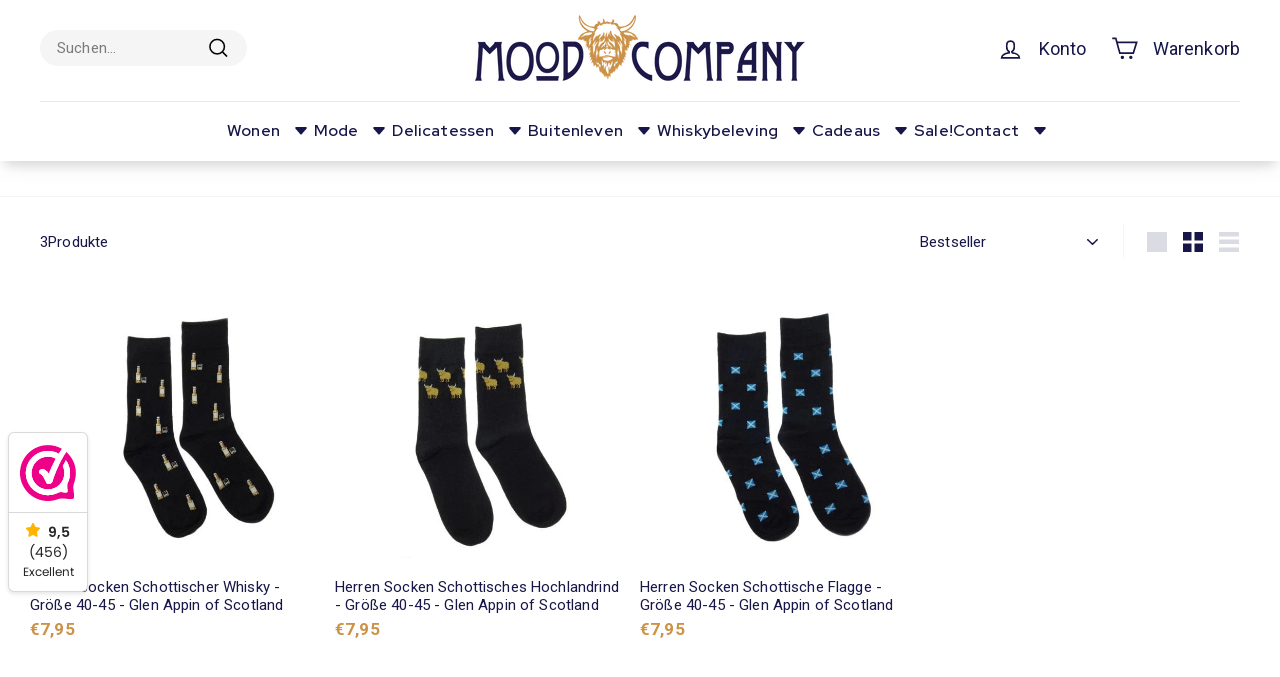

--- FILE ---
content_type: text/html; charset=utf-8
request_url: https://moodcompany.be/de/collections/socken
body_size: 63852
content:
<!doctype html>
<html class="no-js" lang="de" dir="ltr">
<head>
  <!-- Google Tag Manager -->
<script async crossorigin fetchpriority="high" src="/cdn/shopifycloud/importmap-polyfill/es-modules-shim.2.4.0.js"></script>
<script>(function(w,d,s,l,i){w[l]=w[l]||[];w[l].push({'gtm.start':
new Date().getTime(),event:'gtm.js'});var f=d.getElementsByTagName(s)[0],
j=d.createElement(s),dl=l!='dataLayer'?'&l='+l:'';j.async=true;j.src=
'https://www.googletagmanager.com/gtm.js?id='+i+dl;f.parentNode.insertBefore(j,f);
})(window,document,'script','dataLayer','GTM-PH9WRD8B');</script>
<!-- End Google Tag Manager -->
  <meta name="google-site-verification" content="Cl6-to4krFEbyc-QZrwLribJU2dfMANNbUNtcmArB2Q" />
  
  <meta charset="utf-8">
  <meta http-equiv="X-UA-Compatible" content="IE=edge,chrome=1">
  <meta name="viewport" content="width=device-width,initial-scale=1">
  <meta name="theme-color" content="#1c452a">
  <link rel="canonical" href="https://moodcompany.be/de/collections/socken">
  <link rel="preconnect" href="https://fonts.shopifycdn.com" crossorigin>
  <link rel="dns-prefetch" href="https://productreviews.shopifycdn.com">
  <link rel="dns-prefetch" href="https://ajax.googleapis.com">
  <link rel="dns-prefetch" href="https://maps.googleapis.com">
  <link rel="dns-prefetch" href="https://maps.gstatic.com"><link rel="shortcut icon" href="//moodcompany.be/cdn/shop/files/FAVI-URL3_32x32.png?v=1738625437" type="image/png" /><title>Möchten Sie lustige Socken mit dem Thema Schottland kaufen?
&ndash; Mood Company
</title>
<meta name="description" content="Schönes Geschenk für einen Schottland-Liebhaber. ✓ Schnell geliefert aus eigenem Bestand ✓ Sorgfältig verpackt ✓ Kostenloser Rückversand ✓ Hohe Kundenbewertung."><meta property="og:site_name" content="Mood Company">
  <meta property="og:url" content="https://moodcompany.be/de/collections/socken">
  <meta property="og:title" content="Möchten Sie lustige Socken mit dem Thema Schottland kaufen?">
  <meta property="og:type" content="website">
  <meta property="og:description" content="Schönes Geschenk für einen Schottland-Liebhaber. ✓ Schnell geliefert aus eigenem Bestand ✓ Sorgfältig verpackt ✓ Kostenloser Rückversand ✓ Hohe Kundenbewertung."><meta property="og:image" content="http://moodcompany.be/cdn/shop/collections/sokken-442731.jpg?v=1747947393">
    <meta property="og:image:secure_url" content="https://moodcompany.be/cdn/shop/collections/sokken-442731.jpg?v=1747947393">
    <meta property="og:image:width" content="1200">
    <meta property="og:image:height" content="675"><meta name="twitter:site" content="@">
  <meta name="twitter:card" content="summary_large_image">
  <meta name="twitter:title" content="Möchten Sie lustige Socken mit dem Thema Schottland kaufen?">
  <meta name="twitter:description" content="Schönes Geschenk für einen Schottland-Liebhaber. ✓ Schnell geliefert aus eigenem Bestand ✓ Sorgfältig verpackt ✓ Kostenloser Rückversand ✓ Hohe Kundenbewertung.">
<link rel="stylesheet" href="//moodcompany.be/cdn/shop/t/31/assets/country-flags.css" media="print" onload="this.media='all'"><style data-shopify>@font-face {
  font-family: "Red Hat Display";
  font-weight: 400;
  font-style: normal;
  font-display: swap;
  src: url("//moodcompany.be/cdn/fonts/red_hat_display/redhatdisplay_n4.36efd597fcb92d83eab631792bad06e153941221.woff2") format("woff2"),
       url("//moodcompany.be/cdn/fonts/red_hat_display/redhatdisplay_n4.09f5571be81da8a8c0e78adb7638383541ff61a2.woff") format("woff");
}

  @font-face {
  font-family: Roboto;
  font-weight: 400;
  font-style: normal;
  font-display: swap;
  src: url("//moodcompany.be/cdn/fonts/roboto/roboto_n4.2019d890f07b1852f56ce63ba45b2db45d852cba.woff2") format("woff2"),
       url("//moodcompany.be/cdn/fonts/roboto/roboto_n4.238690e0007583582327135619c5f7971652fa9d.woff") format("woff");
}


  @font-face {
  font-family: Roboto;
  font-weight: 600;
  font-style: normal;
  font-display: swap;
  src: url("//moodcompany.be/cdn/fonts/roboto/roboto_n6.3d305d5382545b48404c304160aadee38c90ef9d.woff2") format("woff2"),
       url("//moodcompany.be/cdn/fonts/roboto/roboto_n6.bb37be020157f87e181e5489d5e9137ad60c47a2.woff") format("woff");
}

  @font-face {
  font-family: Roboto;
  font-weight: 400;
  font-style: italic;
  font-display: swap;
  src: url("//moodcompany.be/cdn/fonts/roboto/roboto_i4.57ce898ccda22ee84f49e6b57ae302250655e2d4.woff2") format("woff2"),
       url("//moodcompany.be/cdn/fonts/roboto/roboto_i4.b21f3bd061cbcb83b824ae8c7671a82587b264bf.woff") format("woff");
}

  @font-face {
  font-family: Roboto;
  font-weight: 600;
  font-style: italic;
  font-display: swap;
  src: url("//moodcompany.be/cdn/fonts/roboto/roboto_i6.ebd6b6733fb2b030d60cbf61316511a7ffd82fb3.woff2") format("woff2"),
       url("//moodcompany.be/cdn/fonts/roboto/roboto_i6.1363905a6d5249605bc5e0f859663ffe95ac3bed.woff") format("woff");
}

</style><link href="//moodcompany.be/cdn/shop/t/31/assets/components.css?v=98536848419827993081748001264" rel="stylesheet" type="text/css" media="all" />
<style data-shopify>:root {
    --typeHeaderPrimary: "Red Hat Display";
    --typeHeaderFallback: sans-serif;
    --typeHeaderSize: 36px;
    --typeHeaderWeight: 400;
    --typeHeaderLineHeight: 1.2;
    --typeHeaderSpacing: 0.0em;

    --typeBasePrimary:Roboto;
    --typeBaseFallback:sans-serif;
    --typeBaseSize: 15px;
    --typeBaseWeight: 400;
    --typeBaseSpacing: 0.01em;
    --typeBaseLineHeight: 1.2;

    --colorSmallImageBg: #ffffff;
    --colorSmallImageBgDark: #f7f7f7;
    --colorLargeImageBg: #ffffff;
    --colorLargeImageBgLight: #ffffff;

    --iconWeight: 4px;
    --iconLinecaps: miter;

    
      --buttonRadius: 3px;
      --btnPadding: 11px 25px;
    

    
      --roundness: 20px;
    

    
      --gridThickness: 0;
    

    --productTileMargin: 8%;
    --collectionTileMargin: 0%;

    --swatchSize: 40px;
  }

  @media screen and (max-width: 768px) {
    :root {
      --typeBaseSize: 13px;

      
        --roundness: 15px;
        --btnPadding: 9px 25px;
      
    }
  }</style><script>
    document.documentElement.className = document.documentElement.className.replace('no-js', 'js');

    window.theme = window.theme || {};
    theme.routes = {
      home: "/de",
      collections: "/de/collections",
      cart: "/de/cart.js",
      cartPage: "/de/cart",
      cartAdd: "/de/cart/add.js",
      cartChange: "/de/cart/change.js",
      search: "/de/search",
      predictiveSearch: "/de/search/suggest"
    };

    theme.strings = {
      soldOut: "Ausverkauft",
      unavailable: "Nicht verfügbar",
      inStockLabel: "Auf Lager",
      oneStockLabel: "Begrenzter Vorrat - [count] Produkt auf Lager",
      otherStockLabel: "Begrenzter Bestand - [count] Produkte auf Lager",
      willNotShipUntil: "Versandbereit [date]",
      willBeInStockAfter: "Wieder auf Lager [date]",
      waitingForStock: "In Erwartung der Lieferung",
      savePrice: "Sparen [saved_amount]",
      cartEmpty: "Ihr Warenkorb ist derzeit leer.",
      cartTermsConfirmation: "Um eine Bestellung aufzugeben, müssen Sie den Verkaufsbedingungen zustimmen.",
      searchCollections: "Kollektionen:",
      searchPages: "Seiten:",
      searchArticles: "Artikel:",
      maxQuantity: "Sie können nur [quantity] von [title] in Ihrem Warenkorb haben."
    };
    theme.settings = {
      cartType: "dropdown",
      isCustomerTemplate: false,
      moneyFormat: "\u003cspan class=transcy-money\u003e€{{amount_with_comma_separator}}\u003c\/span\u003e",
      saveType: "dollar",
      productImageSize: "square",
      productImageCover: true,
      predictiveSearch: true,
      predictiveSearchType: null,
      superScriptSetting: true,
      superScriptPrice: false,
      quickView: true,
      quickAdd: true,
      themeName: 'Expanse',
      themeVersion: "5.0.0"
    };
  </script><script type="importmap">
{
  "imports": {
    "components/announcement-bar": "//moodcompany.be/cdn/shop/t/31/assets/announcement-bar.js?v=26236050142376592781748001215",
    "components/gift-card-recipient-form": "//moodcompany.be/cdn/shop/t/31/assets/gift-card-recipient-form.js?v=80836416727730550431748001307",
    "components/image-element": "//moodcompany.be/cdn/shop/t/31/assets/image-element.js?v=29708973805523726641748001317",
    "components/newsletter-reminder": "//moodcompany.be/cdn/shop/t/31/assets/newsletter-reminder.js?v=120626318950904505301748001349",
    "components/predictive-search": "//moodcompany.be/cdn/shop/t/31/assets/predictive-search.js?v=99672830483007971891748001372",
    "components/price-range": "//moodcompany.be/cdn/shop/t/31/assets/price-range.js?v=105479996912174067081748001375",
    "components/product-complementary": "//moodcompany.be/cdn/shop/t/31/assets/product-complementary.js?v=150985356140103108711748001382",
    "components/product-grid-item": "//moodcompany.be/cdn/shop/t/31/assets/product-grid-item.js?v=57100021194862461581748001572",
    "components/product-images": "//moodcompany.be/cdn/shop/t/31/assets/product-images.js?v=183402558901658667231748001576",
    "components/quick-add": "//moodcompany.be/cdn/shop/t/31/assets/quick-add.js?v=164528774560483469911748001593",
    "components/quick-shop": "//moodcompany.be/cdn/shop/t/31/assets/quick-shop.js?v=107125518148790122181748001597",
    "components/section-age-verification-popup": "//moodcompany.be/cdn/shop/t/31/assets/section-age-verification-popup.js?v=127240151804138758681748001604",
    "components/section-background-image-text": "//moodcompany.be/cdn/shop/t/31/assets/section-background-image-text.js?v=7510130654959198441748001608",
    "components/section-collection-header": "//moodcompany.be/cdn/shop/t/31/assets/section-collection-header.js?v=60331239985266659541748001611",
    "components/section-countdown": "//moodcompany.be/cdn/shop/t/31/assets/section-countdown.js?v=12355981628876237771748001614",
    "components/section-featured-collection": "//moodcompany.be/cdn/shop/t/31/assets/section-featured-collection.js?v=147701474756401622781748001618",
    "components/section-footer": "//moodcompany.be/cdn/shop/t/31/assets/section-footer.js?v=166532988937116860801748001622",
    "components/section-header": "//moodcompany.be/cdn/shop/t/31/assets/section-header.js?v=54396706419264967221748001625",
    "components/section-hero-video": "//moodcompany.be/cdn/shop/t/31/assets/section-hero-video.js?v=146335564486724092621748001629",
    "components/section-hotspots": "//moodcompany.be/cdn/shop/t/31/assets/section-hotspots.js?v=43724172080043956081748001633",
    "components/section-image-compare": "//moodcompany.be/cdn/shop/t/31/assets/section-image-compare.js?v=179292897364147721891748001637",
    "components/section-main-cart": "//moodcompany.be/cdn/shop/t/31/assets/section-main-cart.js?v=127249431231602367761748001640",
    "components/section-main-collection": "//moodcompany.be/cdn/shop/t/31/assets/section-main-collection.js?v=117711864712515560521748001644",
    "components/section-main-product": "//moodcompany.be/cdn/shop/t/31/assets/section-main-product.js?v=164735017667128418371748001647",
    "components/section-main-search": "//moodcompany.be/cdn/shop/t/31/assets/section-main-search.js?v=34448572485468554671748001651",
    "components/section-map": "//moodcompany.be/cdn/shop/t/31/assets/section-map.js?v=11975986635183685081748001655",
    "components/section-more-products-vendor": "//moodcompany.be/cdn/shop/t/31/assets/section-more-products-vendor.js?v=160402587237813078841748001659",
    "components/section-newsletter-popup": "//moodcompany.be/cdn/shop/t/31/assets/section-newsletter-popup.js?v=164622017805599956321748001662",
    "components/section-password-header": "//moodcompany.be/cdn/shop/t/31/assets/section-password-header.js?v=40184382889933184881748001667",
    "components/section-product-recommendations": "//moodcompany.be/cdn/shop/t/31/assets/section-product-recommendations.js?v=86531260347225590951748001671",
    "components/section-promo-grid": "//moodcompany.be/cdn/shop/t/31/assets/section-promo-grid.js?v=62894414656789940921748001674",
    "components/section-recently-viewed": "//moodcompany.be/cdn/shop/t/31/assets/section-recently-viewed.js?v=170216437238456491381748001678",
    "components/section-slideshow": "//moodcompany.be/cdn/shop/t/31/assets/section-slideshow.js?v=30408854163979381821748001688",
    "components/section-slideshow-image": "//moodcompany.be/cdn/shop/t/31/assets/section-slideshow-image.js?v=30408854163979381821748001681",
    "components/section-slideshow-split": "//moodcompany.be/cdn/shop/t/31/assets/section-slideshow-split.js?v=30408854163979381821748001685",
    "components/section-store-availability": "//moodcompany.be/cdn/shop/t/31/assets/section-store-availability.js?v=23140006293008996661748001692",
    "components/section-testimonials": "//moodcompany.be/cdn/shop/t/31/assets/section-testimonials.js?v=159922884462625482561748001695",
    "components/section-toolbar": "//moodcompany.be/cdn/shop/t/31/assets/section-toolbar.js?v=184457455468105376471748001699",
    "components/tool-tip": "//moodcompany.be/cdn/shop/t/31/assets/tool-tip.js?v=51929637204510769361748001737",
    "components/tool-tip-trigger": "//moodcompany.be/cdn/shop/t/31/assets/tool-tip-trigger.js?v=108151888433302770261748001733",
    "@archetype-themes/scripts/helpers/init-AOS": "//moodcompany.be/cdn/shop/t/31/assets/init-AOS.js?v=135166581242994418561748001325",
    "@archetype-themes/scripts/config": "//moodcompany.be/cdn/shop/t/31/assets/config.js?v=16530279047785081361748001267",
    "@archetype-themes/scripts/helpers/sections": "//moodcompany.be/cdn/shop/t/31/assets/sections.js?v=64208716937957341911748001702",
    "js-cookie": "//moodcompany.be/cdn/shop/t/31/assets/js.cookie.mjs?v=38015963105781969301747485061",
    "@archetype-themes/scripts/modules/modal": "//moodcompany.be/cdn/shop/t/31/assets/modal.js?v=29539840790616166981748001345",
    "@archetype-themes/scripts/modules/slideshow": "//moodcompany.be/cdn/shop/t/31/assets/slideshow.js?v=65565377540082662861748001709",
    "@archetype-themes/scripts/modules/product-recommendations": "//moodcompany.be/cdn/shop/t/31/assets/product-recommendations.js?v=52352083302026111841748001583",
    "nouislider": "//moodcompany.be/cdn/shop/t/31/assets/nouislider.js?v=95960981514988746681748001352",
    "@archetype-themes/scripts/helpers/currency": "//moodcompany.be/cdn/shop/t/31/assets/currency.js?v=47310071450941405631748001281",
    "@archetype-themes/scripts/helpers/delegate": "//moodcompany.be/cdn/shop/t/31/assets/delegate.js?v=85906708373075479521748001285",
    "@archetype-themes/scripts/modules/swatches": "//moodcompany.be/cdn/shop/t/31/assets/swatches.js?v=111575942679128790391748001713",
    "@archetype-themes/scripts/modules/photoswipe": "//moodcompany.be/cdn/shop/t/31/assets/photoswipe.js?v=2926108423849905731748001365",
    "@archetype-themes/scripts/modules/product": "//moodcompany.be/cdn/shop/t/31/assets/product.js?v=104525316677061047971748001586",
    "@archetype-themes/scripts/modules/collapsibles": "//moodcompany.be/cdn/shop/t/31/assets/collapsibles.js?v=33309943025236461431748001234",
    "@archetype-themes/scripts/modules/header-nav": "//moodcompany.be/cdn/shop/t/31/assets/header-nav.js?v=131630405045177558401748001311",
    "@archetype-themes/scripts/modules/parallax": "//moodcompany.be/cdn/shop/t/31/assets/parallax.js?v=128572675371514201101748001358",
    "@archetype-themes/scripts/modules/collection-template": "//moodcompany.be/cdn/shop/t/31/assets/collection-template.js?v=20729618434693377551748001242",
    "@archetype-themes/scripts/modules/disclosure": "//moodcompany.be/cdn/shop/t/31/assets/disclosure.js?v=83062700487749138941748001289",
    "@archetype-themes/scripts/modules/mobile-nav": "//moodcompany.be/cdn/shop/t/31/assets/mobile-nav.js?v=105587194964610875681748001341",
    "@archetype-themes/scripts/modules/header-search": "//moodcompany.be/cdn/shop/t/31/assets/header-search.js?v=101175680041644612011748001314",
    "@archetype-themes/scripts/modules/cart-drawer": "//moodcompany.be/cdn/shop/t/31/assets/cart-drawer.js?v=57661058117020995271748001228",
    "@archetype-themes/scripts/helpers/utils": "//moodcompany.be/cdn/shop/t/31/assets/utils.js?v=15153177015292641921748001741",
    "@archetype-themes/scripts/helpers/size-drawer": "//moodcompany.be/cdn/shop/t/31/assets/size-drawer.js?v=42097399229109271041748001705",
    "@archetype-themes/scripts/modules/video-section": "//moodcompany.be/cdn/shop/t/31/assets/video-section.js?v=12813956419355266111748001931",
    "@archetype-themes/scripts/modules/cart-form": "//moodcompany.be/cdn/shop/t/31/assets/cart-form.js?v=117630491116499936481748001231",
    "@archetype-themes/scripts/helpers/init-observer": "//moodcompany.be/cdn/shop/t/31/assets/init-observer.js?v=85961892447972995021748001332",
    "@archetype-themes/scripts/helpers/ajax-renderer": "//moodcompany.be/cdn/shop/t/31/assets/ajax-renderer.js?v=142692771352161279501748001206",
    "@archetype-themes/scripts/modules/tool-tip": "//moodcompany.be/cdn/shop/t/31/assets/tool-tip.js?v=51929637204510769361748001737",
    "@archetype-themes/scripts/modules/tool-tip-trigger": "//moodcompany.be/cdn/shop/t/31/assets/tool-tip-trigger.js?v=108151888433302770261748001733",
    "@archetype-themes/scripts/modules/drawers": "//moodcompany.be/cdn/shop/t/31/assets/drawers.js?v=131073183986934711001748001292",
    "@archetype-themes/scripts/helpers/init-globals": "//moodcompany.be/cdn/shop/t/31/assets/init-globals.js?v=93326099236491693231748001328",
    "aos": "//moodcompany.be/cdn/shop/t/31/assets/aos.js?v=167428569263261620041748001219",
    "@archetype-themes/scripts/helpers/a11y": "//moodcompany.be/cdn/shop/t/31/assets/a11y.js?v=7722081849732901821748001203",
    "@archetype-themes/scripts/vendors/flickity": "//moodcompany.be/cdn/shop/t/31/assets/flickity.js?v=136148796301780883931748001304",
    "@archetype-themes/scripts/vendors/flickity-fade": "//moodcompany.be/cdn/shop/t/31/assets/flickity-fade.js?v=52195031622201427491748001299",
    "@archetype-themes/scripts/vendors/photoswipe.min": "//moodcompany.be/cdn/shop/t/31/assets/photoswipe.min.js?v=15397817070346804401748001369",
    "@archetype-themes/scripts/vendors/photoswipe-ui-default.min": "//moodcompany.be/cdn/shop/t/31/assets/photoswipe-ui-default.min.js?v=125746109250461696831748001361",
    "@archetype-themes/scripts/helpers/images": "//moodcompany.be/cdn/shop/t/31/assets/images.js?v=64649641572378357401748001321",
    "@archetype-themes/scripts/helpers/variants": "//moodcompany.be/cdn/shop/t/31/assets/variants.js?v=86602883907898571281748001748",
    "@archetype-themes/scripts/modules/variant-availability": "//moodcompany.be/cdn/shop/t/31/assets/variant-availability.js?v=43057452514891296381748001744",
    "@archetype-themes/scripts/modules/quantity-selectors": "//moodcompany.be/cdn/shop/t/31/assets/quantity-selectors.js?v=30411133610079903591748001589",
    "@archetype-themes/scripts/modules/product-ajax-form": "//moodcompany.be/cdn/shop/t/31/assets/product-ajax-form.js?v=152057655549790502791748001378",
    "@archetype-themes/scripts/helpers/youtube": "//moodcompany.be/cdn/shop/t/31/assets/youtube.js?v=33883589580044602811748001938",
    "@archetype-themes/scripts/helpers/vimeo": "//moodcompany.be/cdn/shop/t/31/assets/vimeo.js?v=135406930957627755411748001934",
    "@archetype-themes/scripts/modules/product-media": "//moodcompany.be/cdn/shop/t/31/assets/product-media.js?v=43646443900479708481748001579",
    "@archetype-themes/scripts/modules/collection-sidebar": "//moodcompany.be/cdn/shop/t/31/assets/collection-sidebar.js?v=124994004720946180491748001238",
    "@archetype-themes/scripts/modules/cart-api": "//moodcompany.be/cdn/shop/t/31/assets/cart-api.js?v=48454607643876175911748001223",
    "@archetype-themes/scripts/modules/video-modal": "//moodcompany.be/cdn/shop/t/31/assets/video-modal.js?v=172499417614823674571748001928",
    "@archetype-themes/scripts/modules/animation-observer": "//moodcompany.be/cdn/shop/t/31/assets/animation-observer.js?v=60417184947658603701748001210",
    "@archetype-themes/scripts/modules/page-transitions": "//moodcompany.be/cdn/shop/t/31/assets/page-transitions.js?v=3439203106584715981748001355",
    "@archetype-themes/scripts/helpers/rte": "//moodcompany.be/cdn/shop/t/31/assets/rte.js?v=151458747364200429481748001601",
    "@archetype-themes/scripts/helpers/library-loader": "//moodcompany.be/cdn/shop/t/31/assets/library-loader.js?v=47046857699028498401748001339"
  }
}
</script><script>
  if (!(HTMLScriptElement.supports && HTMLScriptElement.supports('importmap'))) {
    const el = document.createElement('script');
    el.async = true;
    el.src = "//moodcompany.be/cdn/shop/t/31/assets/es-module-shims.min.js?v=100511642383760849681748001296";
    document.head.appendChild(el);
  }
</script>
<link rel="modulepreload" href="//moodcompany.be/cdn/shop/t/31/assets/is-land.min.js?v=107417906508232890091748001335">
<script type="module" src="//moodcompany.be/cdn/shop/t/31/assets/is-land.min.js?v=107417906508232890091748001335"></script>
<script>window.performance && window.performance.mark && window.performance.mark('shopify.content_for_header.start');</script><meta name="facebook-domain-verification" content="o9qkuyaga4o963wpnbgaayegzf7p9e">
<meta name="google-site-verification" content="Tj7fkWiTYLxVmVgUms7lp2oEjj4kEjgBYxKDKiAn-RY">
<meta id="shopify-digital-wallet" name="shopify-digital-wallet" content="/56696471611/digital_wallets/dialog">
<meta name="shopify-checkout-api-token" content="51c96840301239a67602d40f53b5f529">
<meta id="in-context-paypal-metadata" data-shop-id="56696471611" data-venmo-supported="false" data-environment="production" data-locale="de_DE" data-paypal-v4="true" data-currency="EUR">
<link rel="alternate" type="application/atom+xml" title="Feed" href="/de/collections/socken.atom" />
<link rel="alternate" hreflang="x-default" href="https://moodcompany.nl/collections/sokken">
<link rel="alternate" hreflang="nl" href="https://moodcompany.nl/collections/sokken">
<link rel="alternate" hreflang="de" href="https://moodcompany.nl/de/collections/socken">
<link rel="alternate" hreflang="fr" href="https://moodcompany.nl/fr/collections/chaussettes">
<link rel="alternate" hreflang="en" href="https://moodcompany.nl/en/collections/socks">
<link rel="alternate" hreflang="nl-BE" href="https://moodcompany.be/collections/sokken">
<link rel="alternate" hreflang="fr-BE" href="https://moodcompany.be/fr/collections/chaussettes">
<link rel="alternate" hreflang="en-BE" href="https://moodcompany.be/en/collections/socks">
<link rel="alternate" hreflang="de-BE" href="https://moodcompany.be/de/collections/socken">
<link rel="alternate" hreflang="de-DE" href="https://moodcompany.de/collections/socken">
<link rel="alternate" hreflang="en-DE" href="https://moodcompany.de/en/collections/socks">
<link rel="alternate" hreflang="fr-FR" href="https://moodcompany.fr/collections/chaussettes">
<link rel="alternate" hreflang="en-FR" href="https://moodcompany.fr/en/collections/socks">
<link rel="alternate" hreflang="en-ES" href="https://moodcompany.shop/collections/socks">
<link rel="alternate" hreflang="de-ES" href="https://moodcompany.shop/de/collections/socken">
<link rel="alternate" hreflang="fr-ES" href="https://moodcompany.shop/fr/collections/chaussettes">
<link rel="alternate" hreflang="nl-ES" href="https://moodcompany.shop/nl/collections/sokken">
<link rel="alternate" hreflang="en-PT" href="https://moodcompany.shop/collections/socks">
<link rel="alternate" hreflang="de-PT" href="https://moodcompany.shop/de/collections/socken">
<link rel="alternate" hreflang="fr-PT" href="https://moodcompany.shop/fr/collections/chaussettes">
<link rel="alternate" hreflang="nl-PT" href="https://moodcompany.shop/nl/collections/sokken">
<link rel="alternate" hreflang="de-AT" href="https://moodcompany.de/collections/socken">
<link rel="alternate" hreflang="en-AT" href="https://moodcompany.de/en/collections/socks">
<link rel="alternate" hreflang="en-DK" href="https://moodcompany.shop/collections/socks">
<link rel="alternate" hreflang="de-DK" href="https://moodcompany.shop/de/collections/socken">
<link rel="alternate" hreflang="fr-DK" href="https://moodcompany.shop/fr/collections/chaussettes">
<link rel="alternate" hreflang="nl-DK" href="https://moodcompany.shop/nl/collections/sokken">
<link rel="alternate" hreflang="en-FI" href="https://moodcompany.shop/collections/socks">
<link rel="alternate" hreflang="de-FI" href="https://moodcompany.shop/de/collections/socken">
<link rel="alternate" hreflang="fr-FI" href="https://moodcompany.shop/fr/collections/chaussettes">
<link rel="alternate" hreflang="nl-FI" href="https://moodcompany.shop/nl/collections/sokken">
<link rel="alternate" hreflang="en-IT" href="https://moodcompany.shop/collections/socks">
<link rel="alternate" hreflang="de-IT" href="https://moodcompany.shop/de/collections/socken">
<link rel="alternate" hreflang="fr-IT" href="https://moodcompany.shop/fr/collections/chaussettes">
<link rel="alternate" hreflang="nl-IT" href="https://moodcompany.shop/nl/collections/sokken">
<link rel="alternate" hreflang="en-LU" href="https://moodcompany.shop/collections/socks">
<link rel="alternate" hreflang="de-LU" href="https://moodcompany.shop/de/collections/socken">
<link rel="alternate" hreflang="fr-LU" href="https://moodcompany.shop/fr/collections/chaussettes">
<link rel="alternate" hreflang="nl-LU" href="https://moodcompany.shop/nl/collections/sokken">
<link rel="alternate" hreflang="en-NO" href="https://moodcompany.shop/collections/socks">
<link rel="alternate" hreflang="de-NO" href="https://moodcompany.shop/de/collections/socken">
<link rel="alternate" hreflang="fr-NO" href="https://moodcompany.shop/fr/collections/chaussettes">
<link rel="alternate" hreflang="nl-NO" href="https://moodcompany.shop/nl/collections/sokken">
<link rel="alternate" hreflang="en-SE" href="https://moodcompany.shop/collections/socks">
<link rel="alternate" hreflang="de-SE" href="https://moodcompany.shop/de/collections/socken">
<link rel="alternate" hreflang="fr-SE" href="https://moodcompany.shop/fr/collections/chaussettes">
<link rel="alternate" hreflang="nl-SE" href="https://moodcompany.shop/nl/collections/sokken">
<link rel="alternate" hreflang="en-CZ" href="https://moodcompany.shop/collections/socks">
<link rel="alternate" hreflang="de-CZ" href="https://moodcompany.shop/de/collections/socken">
<link rel="alternate" hreflang="fr-CZ" href="https://moodcompany.shop/fr/collections/chaussettes">
<link rel="alternate" hreflang="nl-CZ" href="https://moodcompany.shop/nl/collections/sokken">
<link rel="alternate" hreflang="en-EE" href="https://moodcompany.shop/collections/socks">
<link rel="alternate" hreflang="de-EE" href="https://moodcompany.shop/de/collections/socken">
<link rel="alternate" hreflang="fr-EE" href="https://moodcompany.shop/fr/collections/chaussettes">
<link rel="alternate" hreflang="nl-EE" href="https://moodcompany.shop/nl/collections/sokken">
<link rel="alternate" hreflang="en-LV" href="https://moodcompany.shop/collections/socks">
<link rel="alternate" hreflang="de-LV" href="https://moodcompany.shop/de/collections/socken">
<link rel="alternate" hreflang="fr-LV" href="https://moodcompany.shop/fr/collections/chaussettes">
<link rel="alternate" hreflang="nl-LV" href="https://moodcompany.shop/nl/collections/sokken">
<link rel="alternate" hreflang="en-LT" href="https://moodcompany.shop/collections/socks">
<link rel="alternate" hreflang="de-LT" href="https://moodcompany.shop/de/collections/socken">
<link rel="alternate" hreflang="fr-LT" href="https://moodcompany.shop/fr/collections/chaussettes">
<link rel="alternate" hreflang="nl-LT" href="https://moodcompany.shop/nl/collections/sokken">
<link rel="alternate" hreflang="en-PL" href="https://moodcompany.shop/collections/socks">
<link rel="alternate" hreflang="de-PL" href="https://moodcompany.shop/de/collections/socken">
<link rel="alternate" hreflang="fr-PL" href="https://moodcompany.shop/fr/collections/chaussettes">
<link rel="alternate" hreflang="nl-PL" href="https://moodcompany.shop/nl/collections/sokken">
<link rel="alternate" hreflang="en-SK" href="https://moodcompany.shop/collections/socks">
<link rel="alternate" hreflang="de-SK" href="https://moodcompany.shop/de/collections/socken">
<link rel="alternate" hreflang="fr-SK" href="https://moodcompany.shop/fr/collections/chaussettes">
<link rel="alternate" hreflang="nl-SK" href="https://moodcompany.shop/nl/collections/sokken">
<link rel="alternate" hreflang="en-GR" href="https://moodcompany.shop/collections/socks">
<link rel="alternate" hreflang="de-GR" href="https://moodcompany.shop/de/collections/socken">
<link rel="alternate" hreflang="fr-GR" href="https://moodcompany.shop/fr/collections/chaussettes">
<link rel="alternate" hreflang="nl-GR" href="https://moodcompany.shop/nl/collections/sokken">
<link rel="alternate" type="application/json+oembed" href="https://moodcompany.be/de/collections/socken.oembed">
<script async="async" src="/checkouts/internal/preloads.js?locale=de-BE"></script>
<link rel="preconnect" href="https://shop.app" crossorigin="anonymous">
<script async="async" src="https://shop.app/checkouts/internal/preloads.js?locale=de-BE&shop_id=56696471611" crossorigin="anonymous"></script>
<script id="apple-pay-shop-capabilities" type="application/json">{"shopId":56696471611,"countryCode":"NL","currencyCode":"EUR","merchantCapabilities":["supports3DS"],"merchantId":"gid:\/\/shopify\/Shop\/56696471611","merchantName":"Mood Company","requiredBillingContactFields":["postalAddress","email"],"requiredShippingContactFields":["postalAddress","email"],"shippingType":"shipping","supportedNetworks":["visa","maestro","masterCard"],"total":{"type":"pending","label":"Mood Company","amount":"1.00"},"shopifyPaymentsEnabled":true,"supportsSubscriptions":true}</script>
<script id="shopify-features" type="application/json">{"accessToken":"51c96840301239a67602d40f53b5f529","betas":["rich-media-storefront-analytics"],"domain":"moodcompany.be","predictiveSearch":true,"shopId":56696471611,"locale":"de"}</script>
<script>var Shopify = Shopify || {};
Shopify.shop = "moodcompanynl.myshopify.com";
Shopify.locale = "de";
Shopify.currency = {"active":"EUR","rate":"1.0"};
Shopify.country = "BE";
Shopify.theme = {"name":"2025 mei MOOD Company nieuw menu","id":180065534275,"schema_name":"Expanse","schema_version":"5.0.0","theme_store_id":902,"role":"main"};
Shopify.theme.handle = "null";
Shopify.theme.style = {"id":null,"handle":null};
Shopify.cdnHost = "moodcompany.be/cdn";
Shopify.routes = Shopify.routes || {};
Shopify.routes.root = "/de/";</script>
<script type="module">!function(o){(o.Shopify=o.Shopify||{}).modules=!0}(window);</script>
<script>!function(o){function n(){var o=[];function n(){o.push(Array.prototype.slice.apply(arguments))}return n.q=o,n}var t=o.Shopify=o.Shopify||{};t.loadFeatures=n(),t.autoloadFeatures=n()}(window);</script>
<script>
  window.ShopifyPay = window.ShopifyPay || {};
  window.ShopifyPay.apiHost = "shop.app\/pay";
  window.ShopifyPay.redirectState = null;
</script>
<script id="shop-js-analytics" type="application/json">{"pageType":"collection"}</script>
<script defer="defer" async type="module" src="//moodcompany.be/cdn/shopifycloud/shop-js/modules/v2/client.init-shop-cart-sync_BH0MO3MH.de.esm.js"></script>
<script defer="defer" async type="module" src="//moodcompany.be/cdn/shopifycloud/shop-js/modules/v2/chunk.common_BErAfWaM.esm.js"></script>
<script defer="defer" async type="module" src="//moodcompany.be/cdn/shopifycloud/shop-js/modules/v2/chunk.modal_DqzNaksh.esm.js"></script>
<script type="module">
  await import("//moodcompany.be/cdn/shopifycloud/shop-js/modules/v2/client.init-shop-cart-sync_BH0MO3MH.de.esm.js");
await import("//moodcompany.be/cdn/shopifycloud/shop-js/modules/v2/chunk.common_BErAfWaM.esm.js");
await import("//moodcompany.be/cdn/shopifycloud/shop-js/modules/v2/chunk.modal_DqzNaksh.esm.js");

  window.Shopify.SignInWithShop?.initShopCartSync?.({"fedCMEnabled":true,"windoidEnabled":true});

</script>
<script>
  window.Shopify = window.Shopify || {};
  if (!window.Shopify.featureAssets) window.Shopify.featureAssets = {};
  window.Shopify.featureAssets['shop-js'] = {"shop-cart-sync":["modules/v2/client.shop-cart-sync__0cGp0nR.de.esm.js","modules/v2/chunk.common_BErAfWaM.esm.js","modules/v2/chunk.modal_DqzNaksh.esm.js"],"init-fed-cm":["modules/v2/client.init-fed-cm_CM6VDTst.de.esm.js","modules/v2/chunk.common_BErAfWaM.esm.js","modules/v2/chunk.modal_DqzNaksh.esm.js"],"init-shop-email-lookup-coordinator":["modules/v2/client.init-shop-email-lookup-coordinator_CBMbWck_.de.esm.js","modules/v2/chunk.common_BErAfWaM.esm.js","modules/v2/chunk.modal_DqzNaksh.esm.js"],"init-windoid":["modules/v2/client.init-windoid_BLu1c52k.de.esm.js","modules/v2/chunk.common_BErAfWaM.esm.js","modules/v2/chunk.modal_DqzNaksh.esm.js"],"shop-button":["modules/v2/client.shop-button_CA8sgLdC.de.esm.js","modules/v2/chunk.common_BErAfWaM.esm.js","modules/v2/chunk.modal_DqzNaksh.esm.js"],"shop-cash-offers":["modules/v2/client.shop-cash-offers_CtGlpQVP.de.esm.js","modules/v2/chunk.common_BErAfWaM.esm.js","modules/v2/chunk.modal_DqzNaksh.esm.js"],"shop-toast-manager":["modules/v2/client.shop-toast-manager_uf2EYvu_.de.esm.js","modules/v2/chunk.common_BErAfWaM.esm.js","modules/v2/chunk.modal_DqzNaksh.esm.js"],"init-shop-cart-sync":["modules/v2/client.init-shop-cart-sync_BH0MO3MH.de.esm.js","modules/v2/chunk.common_BErAfWaM.esm.js","modules/v2/chunk.modal_DqzNaksh.esm.js"],"init-customer-accounts-sign-up":["modules/v2/client.init-customer-accounts-sign-up_GYoAbbBa.de.esm.js","modules/v2/client.shop-login-button_BwiwRr-G.de.esm.js","modules/v2/chunk.common_BErAfWaM.esm.js","modules/v2/chunk.modal_DqzNaksh.esm.js"],"pay-button":["modules/v2/client.pay-button_Fn8OU5F0.de.esm.js","modules/v2/chunk.common_BErAfWaM.esm.js","modules/v2/chunk.modal_DqzNaksh.esm.js"],"init-customer-accounts":["modules/v2/client.init-customer-accounts_hH0NE_bx.de.esm.js","modules/v2/client.shop-login-button_BwiwRr-G.de.esm.js","modules/v2/chunk.common_BErAfWaM.esm.js","modules/v2/chunk.modal_DqzNaksh.esm.js"],"avatar":["modules/v2/client.avatar_BTnouDA3.de.esm.js"],"init-shop-for-new-customer-accounts":["modules/v2/client.init-shop-for-new-customer-accounts_iGaU0q4U.de.esm.js","modules/v2/client.shop-login-button_BwiwRr-G.de.esm.js","modules/v2/chunk.common_BErAfWaM.esm.js","modules/v2/chunk.modal_DqzNaksh.esm.js"],"shop-follow-button":["modules/v2/client.shop-follow-button_DfZt4rU7.de.esm.js","modules/v2/chunk.common_BErAfWaM.esm.js","modules/v2/chunk.modal_DqzNaksh.esm.js"],"checkout-modal":["modules/v2/client.checkout-modal_BkbVv7me.de.esm.js","modules/v2/chunk.common_BErAfWaM.esm.js","modules/v2/chunk.modal_DqzNaksh.esm.js"],"shop-login-button":["modules/v2/client.shop-login-button_BwiwRr-G.de.esm.js","modules/v2/chunk.common_BErAfWaM.esm.js","modules/v2/chunk.modal_DqzNaksh.esm.js"],"lead-capture":["modules/v2/client.lead-capture_uTCHmOe0.de.esm.js","modules/v2/chunk.common_BErAfWaM.esm.js","modules/v2/chunk.modal_DqzNaksh.esm.js"],"shop-login":["modules/v2/client.shop-login_DZ2U4X68.de.esm.js","modules/v2/chunk.common_BErAfWaM.esm.js","modules/v2/chunk.modal_DqzNaksh.esm.js"],"payment-terms":["modules/v2/client.payment-terms_ARjsA2tN.de.esm.js","modules/v2/chunk.common_BErAfWaM.esm.js","modules/v2/chunk.modal_DqzNaksh.esm.js"]};
</script>
<script>(function() {
  var isLoaded = false;
  function asyncLoad() {
    if (isLoaded) return;
    isLoaded = true;
    var urls = ["https:\/\/www.webwinkelkeur.nl\/apps\/shopify\/script.php?shop=moodcompanynl.myshopify.com","https:\/\/platform-api.sharethis.com\/js\/sharethis.js?shop=moodcompanynl.myshopify.com#property=64ae8e44ab7cdf00199e8d9b\u0026product=follow\u0026source=follow-shopify\u0026ver=1689161301"];
    for (var i = 0; i < urls.length; i++) {
      var s = document.createElement('script');
      s.type = 'text/javascript';
      s.async = true;
      s.src = urls[i];
      var x = document.getElementsByTagName('script')[0];
      x.parentNode.insertBefore(s, x);
    }
  };
  if(window.attachEvent) {
    window.attachEvent('onload', asyncLoad);
  } else {
    window.addEventListener('load', asyncLoad, false);
  }
})();</script>
<script id="__st">var __st={"a":56696471611,"offset":3600,"reqid":"e26648ec-8e98-4ac8-96bf-808a6721511e-1769871451","pageurl":"moodcompany.be\/de\/collections\/socken","u":"eb41c5563789","p":"collection","rtyp":"collection","rid":614088540483};</script>
<script>window.ShopifyPaypalV4VisibilityTracking = true;</script>
<script id="captcha-bootstrap">!function(){'use strict';const t='contact',e='account',n='new_comment',o=[[t,t],['blogs',n],['comments',n],[t,'customer']],c=[[e,'customer_login'],[e,'guest_login'],[e,'recover_customer_password'],[e,'create_customer']],r=t=>t.map((([t,e])=>`form[action*='/${t}']:not([data-nocaptcha='true']) input[name='form_type'][value='${e}']`)).join(','),a=t=>()=>t?[...document.querySelectorAll(t)].map((t=>t.form)):[];function s(){const t=[...o],e=r(t);return a(e)}const i='password',u='form_key',d=['recaptcha-v3-token','g-recaptcha-response','h-captcha-response',i],f=()=>{try{return window.sessionStorage}catch{return}},m='__shopify_v',_=t=>t.elements[u];function p(t,e,n=!1){try{const o=window.sessionStorage,c=JSON.parse(o.getItem(e)),{data:r}=function(t){const{data:e,action:n}=t;return t[m]||n?{data:e,action:n}:{data:t,action:n}}(c);for(const[e,n]of Object.entries(r))t.elements[e]&&(t.elements[e].value=n);n&&o.removeItem(e)}catch(o){console.error('form repopulation failed',{error:o})}}const l='form_type',E='cptcha';function T(t){t.dataset[E]=!0}const w=window,h=w.document,L='Shopify',v='ce_forms',y='captcha';let A=!1;((t,e)=>{const n=(g='f06e6c50-85a8-45c8-87d0-21a2b65856fe',I='https://cdn.shopify.com/shopifycloud/storefront-forms-hcaptcha/ce_storefront_forms_captcha_hcaptcha.v1.5.2.iife.js',D={infoText:'Durch hCaptcha geschützt',privacyText:'Datenschutz',termsText:'Allgemeine Geschäftsbedingungen'},(t,e,n)=>{const o=w[L][v],c=o.bindForm;if(c)return c(t,g,e,D).then(n);var r;o.q.push([[t,g,e,D],n]),r=I,A||(h.body.append(Object.assign(h.createElement('script'),{id:'captcha-provider',async:!0,src:r})),A=!0)});var g,I,D;w[L]=w[L]||{},w[L][v]=w[L][v]||{},w[L][v].q=[],w[L][y]=w[L][y]||{},w[L][y].protect=function(t,e){n(t,void 0,e),T(t)},Object.freeze(w[L][y]),function(t,e,n,w,h,L){const[v,y,A,g]=function(t,e,n){const i=e?o:[],u=t?c:[],d=[...i,...u],f=r(d),m=r(i),_=r(d.filter((([t,e])=>n.includes(e))));return[a(f),a(m),a(_),s()]}(w,h,L),I=t=>{const e=t.target;return e instanceof HTMLFormElement?e:e&&e.form},D=t=>v().includes(t);t.addEventListener('submit',(t=>{const e=I(t);if(!e)return;const n=D(e)&&!e.dataset.hcaptchaBound&&!e.dataset.recaptchaBound,o=_(e),c=g().includes(e)&&(!o||!o.value);(n||c)&&t.preventDefault(),c&&!n&&(function(t){try{if(!f())return;!function(t){const e=f();if(!e)return;const n=_(t);if(!n)return;const o=n.value;o&&e.removeItem(o)}(t);const e=Array.from(Array(32),(()=>Math.random().toString(36)[2])).join('');!function(t,e){_(t)||t.append(Object.assign(document.createElement('input'),{type:'hidden',name:u})),t.elements[u].value=e}(t,e),function(t,e){const n=f();if(!n)return;const o=[...t.querySelectorAll(`input[type='${i}']`)].map((({name:t})=>t)),c=[...d,...o],r={};for(const[a,s]of new FormData(t).entries())c.includes(a)||(r[a]=s);n.setItem(e,JSON.stringify({[m]:1,action:t.action,data:r}))}(t,e)}catch(e){console.error('failed to persist form',e)}}(e),e.submit())}));const S=(t,e)=>{t&&!t.dataset[E]&&(n(t,e.some((e=>e===t))),T(t))};for(const o of['focusin','change'])t.addEventListener(o,(t=>{const e=I(t);D(e)&&S(e,y())}));const B=e.get('form_key'),M=e.get(l),P=B&&M;t.addEventListener('DOMContentLoaded',(()=>{const t=y();if(P)for(const e of t)e.elements[l].value===M&&p(e,B);[...new Set([...A(),...v().filter((t=>'true'===t.dataset.shopifyCaptcha))])].forEach((e=>S(e,t)))}))}(h,new URLSearchParams(w.location.search),n,t,e,['guest_login'])})(!0,!0)}();</script>
<script integrity="sha256-4kQ18oKyAcykRKYeNunJcIwy7WH5gtpwJnB7kiuLZ1E=" data-source-attribution="shopify.loadfeatures" defer="defer" src="//moodcompany.be/cdn/shopifycloud/storefront/assets/storefront/load_feature-a0a9edcb.js" crossorigin="anonymous"></script>
<script crossorigin="anonymous" defer="defer" src="//moodcompany.be/cdn/shopifycloud/storefront/assets/shopify_pay/storefront-65b4c6d7.js?v=20250812"></script>
<script data-source-attribution="shopify.dynamic_checkout.dynamic.init">var Shopify=Shopify||{};Shopify.PaymentButton=Shopify.PaymentButton||{isStorefrontPortableWallets:!0,init:function(){window.Shopify.PaymentButton.init=function(){};var t=document.createElement("script");t.src="https://moodcompany.be/cdn/shopifycloud/portable-wallets/latest/portable-wallets.de.js",t.type="module",document.head.appendChild(t)}};
</script>
<script data-source-attribution="shopify.dynamic_checkout.buyer_consent">
  function portableWalletsHideBuyerConsent(e){var t=document.getElementById("shopify-buyer-consent"),n=document.getElementById("shopify-subscription-policy-button");t&&n&&(t.classList.add("hidden"),t.setAttribute("aria-hidden","true"),n.removeEventListener("click",e))}function portableWalletsShowBuyerConsent(e){var t=document.getElementById("shopify-buyer-consent"),n=document.getElementById("shopify-subscription-policy-button");t&&n&&(t.classList.remove("hidden"),t.removeAttribute("aria-hidden"),n.addEventListener("click",e))}window.Shopify?.PaymentButton&&(window.Shopify.PaymentButton.hideBuyerConsent=portableWalletsHideBuyerConsent,window.Shopify.PaymentButton.showBuyerConsent=portableWalletsShowBuyerConsent);
</script>
<script data-source-attribution="shopify.dynamic_checkout.cart.bootstrap">document.addEventListener("DOMContentLoaded",(function(){function t(){return document.querySelector("shopify-accelerated-checkout-cart, shopify-accelerated-checkout")}if(t())Shopify.PaymentButton.init();else{new MutationObserver((function(e,n){t()&&(Shopify.PaymentButton.init(),n.disconnect())})).observe(document.body,{childList:!0,subtree:!0})}}));
</script>
<script id='scb4127' type='text/javascript' async='' src='https://moodcompany.be/cdn/shopifycloud/privacy-banner/storefront-banner.js'></script><link id="shopify-accelerated-checkout-styles" rel="stylesheet" media="screen" href="https://moodcompany.be/cdn/shopifycloud/portable-wallets/latest/accelerated-checkout-backwards-compat.css" crossorigin="anonymous">
<style id="shopify-accelerated-checkout-cart">
        #shopify-buyer-consent {
  margin-top: 1em;
  display: inline-block;
  width: 100%;
}

#shopify-buyer-consent.hidden {
  display: none;
}

#shopify-subscription-policy-button {
  background: none;
  border: none;
  padding: 0;
  text-decoration: underline;
  font-size: inherit;
  cursor: pointer;
}

#shopify-subscription-policy-button::before {
  box-shadow: none;
}

      </style>

<script>window.performance && window.performance.mark && window.performance.mark('shopify.content_for_header.end');</script><script src="//moodcompany.be/cdn/shop/t/31/assets/theme.js?v=84029858405359323431748001728" defer="defer"></script>

  



<script type="text/javascript">
window.dataLayer = window.dataLayer || [];

window.appStart = function(){
  window.productPageHandle = function(){

    var productName = "";
    var productId = "";
    var productPrice = "";
    var productBrand = "";
    var productCollection = "";
    var productType = "";
    var productSku = "";
    var productVariantId = "";
    var productVariantTitle = "";

    window.dataLayer.push({
      event: "analyzify_productDetail",
      productId: productId,
      productName: productName,
      productPrice: productPrice,
      productBrand: productBrand,
      productCategory: productCollection,
      productType: productType,
      productSku: productSku,
      productVariantId: productVariantId,
      productVariantTitle: productVariantTitle,
      currency: "EUR",
    });
  };

  window.allPageHandle = function(){
    window.dataLayer.push({
      event: "ga4kit_info",
      contentGroup: "collection",
      
        userType: "visitor",
      
    });
  };
  allPageHandle();

  

}
appStart();
</script>
<script type="application/ld+json">
{
  "@context": "https://schema.org",
  "@type": "AboutPage",
  "name": "Over Mood Company",
  "url": "https://www.moodcompany.nl/pages/over-ons",
  "description": "Mood Company ontstond uit liefde voor Schotland. Miriam & Edwin bouwden een webshop met 2000+ unieke kwaliteitsproducten met karakter en sfeer.",
  "mainEntity": {
    "@type": "Organization",
    "name": "Mood Company",
    "url": "https://www.moodcompany.nl",
    "founder": ["Miriam", "Edwin"],
    "sameAs": [
      "https://www.facebook.com/moodcompanyshop",
      "https://www.instagram.com/moodcompany.nl"
    ]
  }
}
</script>
  
<!-- BEGIN app block: shopify://apps/gsc-instagram-feed/blocks/embed/96970b1b-b770-454f-b16b-51f47e1aa4ed --><script>
  try {
    window.GSC_INSTAFEED_WIDGETS = [{"key":"GSC-NkpdVIcDzCnTxWD","popup":{"avatar":true,"caption":true,"username":true,"likeCount":true,"permalink":true,"commentsCount":true,"permalinkText":"View post"},"blocks":[{"id":"heading-dDIaBZTtgyGs","type":"heading","align":"center","color":"#000000","value":"Volg ons op Instagram","enabled":true,"padding":{"mobile":{},"desktop":{}},"fontWeight":"600","textTransform":"unset","mobileFontSize":"24px","desktopFontSize":"28px"},{"id":"text-zuKIKXlZuRSn","type":"text","align":"center","color":"#616161","value":"Wij houden je graag op de hoogte.","enabled":true,"padding":{"mobile":{"bottom":"8px"},"desktop":{"bottom":"0px"}},"fontWeight":"400","textTransform":"unset","mobileFontSize":"14px","desktopFontSize":"16px"},{"id":"posts-LFMujfnyELOY","type":"posts","aspect":"1:1","radius":{"mobile":"8px","desktop":"12px"},"enabled":true,"padding":{"mobile":{},"desktop":{}},"hoverEffects":{"caption":false,"enabled":true,"instLogo":true,"likeCount":true,"commentsCount":true},"videoAutoplay":true,"mediaClickAction":"popup","showMediaTypeIcon":true},{"id":"button-FinnOjKHDSbJ","href":"https://instagram.com/moodcompany.nl","type":"button","label":"Visit Instagram","width":"content","border":{"size":"2px","color":"#000000","enabled":false},"margin":{"mobile":{"top":"8px","left":"0px","right":"0px","bottom":"0px"},"desktop":{"top":"12px","left":"0px","right":"0px","bottom":"0px"}},"radius":{"value":"12px","enabled":true},"target":"_blank","enabled":true,"padding":{"mobile":{"top":"14px","left":"32px","right":"32px","bottom":"14px"},"desktop":{"top":"16px","left":"48px","right":"48px","bottom":"16px"}},"textColor":"#ffffff","background":{"blur":"0px","color":"#000000","enabled":true},"fontWeight":"600","textTransform":"unset","mobileFontSize":"13px","desktopFontSize":"15px","mobileLetterSpacing":"0","desktopLetterSpacing":"0"}],"enabled":true,"general":{"breakpoint":"768px","updateInterval":"day"},"container":{"margin":{"mobile":{"top":"0px","left":"0px","right":"0px","bottom":"0px"},"desktop":{"top":"0px","left":"0px","right":"0px","bottom":"0px"}},"radius":{"value":"0px","enabled":true},"padding":{"mobile":{"top":"48px","left":"16px","right":"16px","bottom":"48px"},"desktop":{"top":"50px","left":"20px","right":"20px","bottom":"50px"}},"background":{"blur":"0px","color":"#ffffff","enabled":true},"containerWidthType":"full","containerWidthValue":"1024px"},"hasGscLogo":true,"mobileLayout":{"grid":{"gap":"4px","rowCount":2,"columnCount":3},"mode":"auto","variant":"carousel","carousel":{"gap":"4px","autoplay":{"speed":3,"enabled":true},"mediaCount":20,"columnCount":2},"autoConfig":{"grid":{"gap":"4px","rowCount":2,"columnCount":3},"variant":"carousel","carousel":{"gap":"4px","autoplay":{"speed":3,"enabled":true},"mediaCount":20,"columnCount":2}}},"desktopLayout":{"grid":{"gap":"12px","rowCount":2,"columnCount":5},"variant":"carousel","carousel":{"gap":"12px","arrows":"always","autoplay":{"speed":3,"enabled":true},"mediaCount":20,"columnCount":5}}},{"key":"GSC-gamcfimiQFIFHQe","popup":{"avatar":true,"caption":true,"username":true,"likeCount":true,"permalink":true,"commentsCount":true,"permalinkText":"View post"},"blocks":[{"id":"heading-CMxetXPfbEGt","type":"heading","align":"center","color":"#000000","value":"Volg ons op Instagram","enabled":true,"padding":{"mobile":{},"desktop":{}},"fontWeight":"600","textTransform":"unset","mobileFontSize":"24px","desktopFontSize":"28px"},{"id":"text-qIbXoEdnhtCA","type":"text","align":"center","color":"#616161","value":"Doe mee en laat je inspireren.","enabled":true,"padding":{"mobile":{"bottom":"8px"},"desktop":{"bottom":"12px"}},"fontWeight":"400","textTransform":"unset","mobileFontSize":"14px","desktopFontSize":"16px"},{"id":"posts-VQaVZsaEALsD","type":"posts","aspect":"1:1","radius":{"mobile":"8px","desktop":"12px"},"enabled":true,"padding":{"mobile":{},"desktop":{}},"hoverEffects":{"caption":false,"enabled":true,"instLogo":true,"likeCount":true,"commentsCount":true},"videoAutoplay":true,"mediaClickAction":"popup","showMediaTypeIcon":true},{"id":"button-eTnoaCQIYhid","href":"https://instagram.com/moodcompany.nl","type":"button","label":"Bezoek Instagram","width":"content","border":{"size":"2px","color":"#000000","enabled":false},"margin":{"mobile":{"top":"8px","left":"0px","right":"0px","bottom":"0px"},"desktop":{"top":"12px","left":"0px","right":"0px","bottom":"0px"}},"radius":{"value":"12px","enabled":true},"target":"_blank","enabled":true,"padding":{"mobile":{"top":"14px","left":"32px","right":"32px","bottom":"14px"},"desktop":{"top":"16px","left":"48px","right":"48px","bottom":"16px"}},"textColor":"#ffffff","background":{"blur":"0px","color":"#000000","enabled":true},"fontWeight":"600","textTransform":"unset","mobileFontSize":"13px","desktopFontSize":"15px","mobileLetterSpacing":"0","desktopLetterSpacing":"0"}],"enabled":true,"general":{"breakpoint":"768px","updateInterval":"day"},"container":{"margin":{"mobile":{"top":"0px","left":"0px","right":"0px","bottom":"0px"},"desktop":{"top":"0px","left":"0px","right":"0px","bottom":"0px"}},"radius":{"value":"0px","enabled":true},"padding":{"mobile":{"top":"48px","left":"16px","right":"16px","bottom":"48px"},"desktop":{"top":"80px","left":"20px","right":"20px","bottom":"80px"}},"background":{"blur":"0px","color":"#ffffff","enabled":true},"containerWidthType":"full","containerWidthValue":"1024px"},"hasGscLogo":true,"mobileLayout":{"grid":{"gap":"4px","rowCount":2,"columnCount":3},"mode":"auto","variant":"carousel","carousel":{"gap":"4px","autoplay":{"speed":3,"enabled":true},"mediaCount":20,"columnCount":2},"autoConfig":{"grid":{"gap":"4px","rowCount":2,"columnCount":3},"variant":"carousel","carousel":{"gap":"4px","autoplay":{"speed":3,"enabled":true},"mediaCount":20,"columnCount":2}}},"desktopLayout":{"grid":{"gap":"12px","rowCount":2,"columnCount":5},"variant":"grid","carousel":{"gap":"12px","arrows":"always","autoplay":{"speed":3,"enabled":true},"mediaCount":20,"columnCount":5}}}]
  } catch (e) {
    console.log(e);
  }
</script>


<!-- END app block --><!-- BEGIN app block: shopify://apps/ai-product-description/blocks/instant-speed-boost/0199f770-8893-7fd2-aa18-60494ee27236 -->
  <script type="module" src="https://cdn.shopify.com/extensions/019ba31b-5767-7891-949a-012f082307bb/automated-descriptions-writing-37/assets/instantPage.js" defer="defer"></script>



  <script type="module" src="https://cdn.shopify.com/extensions/019ba31b-5767-7891-949a-012f082307bb/automated-descriptions-writing-37/assets/quickLink.js" defer="defer"></script>



<!-- END app block --><!-- BEGIN app block: shopify://apps/ang-extra-menu/blocks/embed-app/ec904fae-fd98-4243-8db5-01051f1af95f -->


    <link
            rel="stylesheet"
            href="https://emenu.flastpick.com/data/moodcompanynl/custom.css?v=1749724632"
    >


    <link
            rel="stylesheet"
            href="https://emenu.flastpick.com/data/moodcompanynl/hide_old_menu.css?v=1752596642"
    >








    <link rel="preconnect" href="https://fonts.googleapis.com">
    <link rel="preconnect" href="https://fonts.gstatic.com" crossorigin>
    <link href="https://fonts.googleapis.com/css2?family=Red+Hat+Display:ital,wght@0,300;0,400;0,500;0,600;0,700;0,800;0,900;1,300;1,400;1,500;1,600;1,700;1,800;1,900&family=Roboto:ital,wght@0,100;0,300;0,400;0,500;0,700;0,900;1,100;1,300;1,400;1,500;1,700;1,900&display=swap" rel="stylesheet">



<script id="nx8HmVar" type="text/javascript">
    const H2M_MARKET_ID = "3768254523";
    const H2M_APP_IS_URL = "https://cdn.shopify.com/extensions/019c07ae-68a8-7ca3-aa9f-4c71c815b103/hyper-menu-375/assets/h2m-app.js";
    const H2M_BREADCRUMB_URL = "https://cdn.shopify.com/extensions/019c07ae-68a8-7ca3-aa9f-4c71c815b103/hyper-menu-375/assets/h2m-breadcrumbs.js";
    const NX8_HM_CURRENCY_FORMAT = "<span class=transcy-money>€{{amount_with_comma_separator}}</span>";
    const NX8_HM_LINKS = [{
        id: "main-menu",
        title: "Hauptmenü",
        items: ["/de/collections/edinburgh-tea-coffee-authentischer-tee-mit-schottischer-klasse","/de/collections/schokoladentafel","/de/collections/picknickdecken","/de/collections/bucher-puzzles-aus-schottland-lesen-und-erleben-sie-die-highlands-zu-hause","/de/collections/decken-und-plaids","/de/collections/das-impex-de","/de/collections/harris-tweed-taschen","/de/collections/duftkerzen-und-reed-diffuser","/de/collections/whiskyglaser-und-mehr","/de/collections/kuchen-und-tischzubehor","/de/collections/schottische-feinseifen","/de/collections/warmflaschen-und-verschlusse","/de/collections/tartan-kleidung","/de/collections/huft-und-jagdflaschen","/de/collections/stellen-sie-ihr-eigenes-getrank-her","/de/collections/regenschirm","/de/collections/spiele-und-puzzles","/de/collections/schmuck","/de/collections/harris-tweed-notizbucher","/de/collections/amy-britton-de","/de/collections/hundefreunde","/de/collections/leben-im-freien","/de/collections/babygeschenke","/de/blogs/nachrichten","/de/collections/sale-de",],
    },{
        id: "footer",
        title: "Fußzeilenmenü",
        items: ["/de/apps/parcelpanel","/de/pages/faq-zu-versand-lieferung-und-ruckgabe","/de/pages/unser-service","/de/pages/lieferzeit","/de/pages/kontakt-und-unternehmensdaten","/de/pages/beschwerdeverfahren","/de/pages/verkaufsbedingungen-fur-verbraucher","/de/pages/geschaftsbedingungen-fur-unternehmen","/de/pages/authentizitat-von-bewertungen","/de/pages/urheberrecht-impressum","/de/pages/datenschutzerklarung","/de/pages/verpackungsgesetz","/de/pages/uber-mood-company",],
    },{
        id: "428957466683-child-fb9f642384467039e7ba3fed915773a2-legacy-verzorgingsproducten-scottish-fine-soaps",
        title: "Pflegeprodukte Scottish Fine Soaps",
        items: ["/de/collections/handpflege","/de/collections/handseife","/de/collections/korperpflege","/de/collections/fusspflege","/de/collections/gesicht-bartpflege","/de/collections/bade-duschpflege","/de/collections/marken","/de/collections/pflegeprodukte-fur-manner","/de/collections/pflegeprodukte-fur-gartenliebhaber","/de/collections/geschenksets-sfs",],
    },{
        id: "440429707323-child-401a2b0c1e517e9974250c620219d155-legacy-keuken-en-tafelgerei",
        title: "Küchen- und Tischgeschirr",
        items: ["/de/collections/servierbretter-aus-holz-und-schiefer","/de/collections/kuchentextilien","/de/collections/vorrat-und-zuckerdosen","/de/collections/butterdose","/de/collections/untersetzer","/de/collections/karierte-tischdecken",],
    },{
        id: "440429871163-child-1afc6a459c809e08a8e65058f09b8adb-legacy-dekens-plaids",
        title: "Decken | Plaids",
        items: ["/de#","/de#","/de/collections/bronte-by-moon-de","/de/collections/tweedmill-de","/de/collections/tartan-decke-co","/de#","/de/collections/tagesdecke","/de/collections/babydecken","/de/collections/hundedecken","/de/collections/hundekissen","/de/collections/picknickdecken","/de/collections/schoss-arbeitsplatte","/de/collections/warmflaschen","/de/collections/zugluftstopper","/de/collections/turstopper-1",],
    },{
        id: "426404577339-child-206d9f938233a7d10f1dc7f9485f603c-legacy-plaids-op-kleur",
        title: "Plaids nach Farbe",
        items: ["/de/collections/plaids-in-neutralen-farben-perfekt-fur-moderne-und-klassische-interieurs","/de/collections/graue-plaids","/de/collections/plaids-in-schwarz-und-tiefdunklen-farben-ideal-fur-moderne-industrielle-und-schicke-interieurs","/de/collections/plaids-in-gruntonen-beruhigend-fur-botanische-und-naturliche-interieurs","/de/collections/plaids-in-blautonen-beruhigend-fur-kusten-maritime-und-klassische-interieurs","/de/collections/plaids-rot-rosa-und-warme-farben-romantisch-fur-gemutliche-und-warme-interieurs","/de/collections/plaids-in-gelb-und-goldtonen-strahlend-fur-vintage-boho-und-skandinavische-interieurs","/de/collections/bunte-plaids-lebendig-fur-boho-eklektische-und-moderne-interieurs","/de/collections/tartan-plaids-schottisches-karo-klassisch-fur-rustikale-und-vintage-interieurs",],
    },{
        id: "440429903931-child-ced774ae5e99b4282bcbba28f86b0234-legacy-buitenleven",
        title: "Leben im Freien",
        items: ["/de/collections/picknickdecken","/de/collections/kniekissen","/de/collections/regenschirm","/de/collections/gartner-kollektion-von-sfs",],
    },{
        id: "426938400827-child-602401f03d527f356dec4282710e405a-legacy-harris-tweed-tassen-en-accessoires",
        title: "Harris Tweed Taschen und Accessoires",
        items: ["/de/collections/exklusive-abraham-moon-taschen","/de/collections/harris-tweed-umhangetaschen","/de/collections/harris-tweed-umhangetaschen-klein","/de/collections/harris-tweed-handtaschen","/de/collections/harris-tweed-handtaschen-klein","/de/collections/harris-tweed-rucksacke","/de/collections/harris-tweed-laptoptaschen","/de/collections/harris-tweed-reise-und-wochenendtaschen","/de/collections/harris-tweed-geldborsen","/de/collections/harris-tweed-herren-geldborse","/de/collections/schals-und-handschuhe","/de/collections/harris-tweed-hute-mutzen-und-caps","/de/collections/brillenhalter","/de/collections/huft-und-jagdflaschen/Harris-Tweed",],
    },{
        id: "538252968259-child-a29fc3aa4ac077173f968f0d770f2b81-legacy-geurkaarsen-isle-of-skye-candle",
        title: "Duftkerzen Isle of Skye Candle",
        items: ["/de/collections/susse-und-warme-dufte","/de/collections/erdig-und-natur","/de/collections/holzig-und-wurzig","/de/collections/blumig","/de/collections/frisch-und-zitrus","/de/collections/schlafgefuhl","/de/collections/klassische-kollektion-von-isle-of-skye-candle","/de/collections/schottische-kollektion-von-isle-of-skye-candle","/de/collections/duftstabchen","/de/collections/duftkarten",],
    },{
        id: "555128488259-child-4943bb88bf7e6a139f7a9e6f10f0ff2a-legacy-kleding",
        title: "Kleidung",
        items: ["/de/collections/harris-tweed-hute-mutzen-und-caps","/de/collections/schals-bronte-by-moon-schal-100-merinowolle-hergestellt-in-england","/de/collections/harris-tweed-handschuhe","/de/collections/socken","/de/collections/ponchos-de","/de/collections/unterwasche",],
    },{
        id: "547816538435-child-da75a5495774bfbd7f3a5afd77c9a6aa-legacy-hondenliefhebbers",
        title: "Hundefreunde",
        items: ["/de/collections/hundedecken","/de/collections/hundekissen",],
    },{
        id: "560211231043-child-a8e9bfa81772bde3db81d6938d4ad04d-legacy-baby-cadeaus",
        title: "Babygeschenke",
        items: ["/de/collections/baby-umschlagtuch","/de/collections/babydecken","/de/collections/warmflaschen",],
    },{
        id: "568357421379-child-7b0a84d20ae2d1aebc18f9fd83bfec97-legacy-verzorgingsproducten-voor-mannen",
        title: "Pflegeprodukte für Männer",
        items: ["/de/collections/vetiver-sandelholz-von-sfs","/de/collections/thistle-und-schwarzer-pfeffer-von-sfs",],
    },{
        id: "430393688123-child-8b5e9fb081dff3cf0af99ba7a4145f14-legacy-cadeausets",
        title: "Geschenksets",
        items: ["/de/collections/seife-in-der-dose",],
    },{
        id: "568369316163-child-9dd5856a42321f356e7688d180122e87-legacy-verzorgingsproducten-voor-vrouwen",
        title: "Pflegeprodukte für Frauen",
        items: ["/de/collections/koriander-und-limetten-kollektion-von-sfs","/de/collections/au-lait-kollektion-von-sfs","/de/collections/sea-kelp-kollektion-von-sfs","/de/collections/honey-b-de",],
    },{
        id: "568369348931-child-0f05f4a4a1ae2317902724b0cc76b805-legacy-verzorgingsproducten-voor-tuinliefhebbers",
        title: "Pflegeprodukte für Gartenliebhaber",
        items: ["/de/collections/gartner-kollektion-von-sfs",],
    },{
        id: "customer-account-main-menu",
        title: "Hauptmenü Kundenkonto",
        items: ["/de","https://account.moodcompany.nl/orders?locale=de&region_country=BE",],
    },{
        id: "665439666499-child-19a9933fcbab3d3a00ba07c4a535c0c1-legacy-plaids-op-motief",
        title: "Plaids mit Motiv",
        items: ["/de/collections/fischgratmuster","/de/collections/tartan-plaids-schottisches-karo-klassisch-fur-rustikale-und-vintage-interieurs",],
    },{
        id: "665440944451-child-3639f340d33bad271df4a7fb5ec09ad9-legacy-plaids-op-interieur-stijl",
        title: "Plaids nach Einrichtungsstil",
        items: ["/de/collections/plaids-in-neutralen-farben-perfekt-fur-moderne-und-klassische-interieurs","/de/collections/graue-plaids","/de/collections/plaids-in-schwarz-und-tiefdunklen-farben-ideal-fur-moderne-industrielle-und-schicke-interieurs","/de/collections/plaids-in-gruntonen-beruhigend-fur-botanische-und-naturliche-interieurs","/de/collections/plaids-in-blautonen-beruhigend-fur-kusten-maritime-und-klassische-interieurs","/de/collections/plaids-rot-rosa-und-warme-farben-romantisch-fur-gemutliche-und-warme-interieurs","/de/collections/plaids-in-gelb-und-goldtonen-strahlend-fur-vintage-boho-und-skandinavische-interieurs","/de/collections/tartan-plaids-schottisches-karo-klassisch-fur-rustikale-und-vintage-interieurs",],
    },{
        id: "665715048771-child-fe8512ade8707eae2c955d16bbd7a034-legacy-schoudertassen-groot",
        title: "Große Umhängetaschen",
        items: ["/de/collections/schultertasche-spey","/de/collections/schultertasche-cassley","/de/collections/schultertasche-calder",],
    },{
        id: "665715179843-child-ccaf8c54b187c1bf68c90efd106151c3-legacy-schoudertassen-klein",
        title: "Kleine Umhängetaschen",
        items: ["/de/collections/schultertasche-klein-bannock-1","/de/collections/schultertasche-klein-almond-1","/de/collections/schultertasche-klein-beauly","/de/collections/kleine-umhangetasche-thurso-1","/de/collections/kleine-umhangetasche-crossbody",],
    },{
        id: "665732448579-child-aae8f68395a218d9d1b1e185515ccd23-legacy-handtassen-groot",
        title: "Große Handtaschen",
        items: ["/de/collections/handtasche-brora","/de/collections/handtasche-findhorn",],
    },{
        id: "665732546883-child-ea630c413169c54c00871554cfc9722a-legacy-handtassen-klein",
        title: "Kleine Handtaschen",
        items: ["/de/collections/handtasche-klein-duchray","/de/collections/handtasche-klein-keltie","/de/collections/handtasche-klein-kilbride",],
    },{
        id: "665734086979-child-f11d3fd1de3661eb2f37debc658ca10e-legacy-rugzakken",
        title: "Rucksäcke",
        items: ["/de/collections/mini-tummel-rucksack","/de/collections/rucksack-naver",],
    },{
        id: "665734185283-child-5a393b05a7d3976181c2cbf075f15472-legacy-laptop-tassen",
        title: "Laptoptaschen",
        items: ["/de/collections/laptoptasche-messengerbag","/de/collections/laptoptasche-tay",],
    },{
        id: "665734283587-child-bedf0c35bb72d84b77943bfdc25dffff-legacy-reis-en-weekendtassen",
        title: "Reise- und Wochenendtaschen",
        items: ["/de/collections/reisetasche-clyde","/de/collections/reisetasche-esk","/de/collections/kulturtaschen",],
    },{
        id: "665735070019-child-7a2499ebe385b587e049af27ab178e1e-legacy-dames-portemonnees",
        title: "Damen Geldbörsen",
        items: ["/de/collections/damen-geldborse-jura","/de/collections/damen-geldborse-staffa","/de/collections/damen-geldborse-tiree",],
    },{
        id: "665735201091-child-f2305e9d99d5319a432336d77b32699b-legacy-heren-portemonnee",
        title: "Herren Geldbörse",
        items: ["/de/collections/herren-geldborse-barra","/de/collections/herren-geldborse-mull","/de/collections/herren-geldborse-lewis",],
    },{
        id: "665735430467-child-1cd30388c87baa6f363ae2c4773602aa-legacy-sjaals-en-handschoen",
        title: "Schals und Handschuhe",
        items: ["/de/collections/harris-tweed-schals","/de/collections/schals-aus-lammwolle","/de/collections/handschuhe",],
    },{
        id: "712839758147-child-b6eabc8e6652436a96bebadbddbc4480-legacy-fris-en-citrus",
        title: "Frisch und Zitrus",
        items: ["/de/collections/zitrusrausch","/de/collections/zitronengras","/de/collections/grapefruit-neroli-de",],
    },{
        id: "712839889219-child-644c45351b4946100ec376c450d599de-legacy-bloemig",
        title: "Blumig",
        items: ["/de/collections/heide-und-wildbeeren","/de/collections/rose","/de/collections/orientalische-lilie","/de/collections/hyazinthe-bluebell","/de/collections/wiesenblumen-machair-blumen","/de/collections/blute-highland-ginster","/de/collections/lavendel-de",],
    },{
        id: "712840085827-child-29727045a462d4f6b1b8f5945b10e0e1-legacy-houtachtig-en-kruidig",
        title: "Holzig und Würzig",
        items: ["/de/collections/sandelholz-sandelholz-und-patchouli","/de/collections/wacholder","/de/collections/kamille-und-zedernholz","/de/collections/ingwer-muskatnuss","/de/collections/weihrauch-und-myrrhe","/de/collections/zimt",],
    },{
        id: "712840282435-child-eee2c3a14382ce16995e2406e7d98c6e-legacy-zoet-en-warme-geuren",
        title: "Süße und warme Düfte",
        items: ["/de/collections/winterwarmer","/de/collections/himbeere-und-ingwer","/de/collections/vanille-und-feige","/de/collections/zimt",],
    },{
        id: "712840446275-child-0114d993771116881c1530fa13f0a418-legacy-aards-en-natuur",
        title: "Erdig und Natur",
        items: ["/de/collections/den-en-spar-de","/de/collections/schottische-kiefer-scots-pine","/de/collections/mirte-und-minze","/de/collections/whisky-insel-whisky","/de/collections/wilder-bergthymian-wild-mountain-thyme","/de/collections/mirte-und-minze","/de/collections/hebridische-brise",],
    },{
        id: "712841560387-child-a55fab0cffb6743c35ec9db825655689-legacy-glaswerk-whisky-wijn-en-nog-veel-meer",
        title: "Glaswaren: Whisky, Wein und vieles mehr",
        items: ["/de/collections/whiskyglaser","/de#","/de/collections/zubehor-fur-beiglaser","/de/collections/whisky-karaffe","/de#",],
    },{
        id: "440563269691-child-8ab22efb8baeb8cb59778f0bc35f5fbf-legacy-whiskyglazen",
        title: "Whiskygläser",
        items: ["/de/collections/tulpenformige-whiskyglaser","/de/collections/tumbler-whiskyglaser","/de/collections/whiskyglaser-mit-stiel","/de/collections/whiskyglaser-in-spezieller-form","/de/collections/gravierte-whiskyglaser","/de/collections/kleine-whiskyglaser-oder-probierglaser",],
    },{
        id: "440430002235-child-b90aaacc23f82e4c19ecded2cec2693d-legacy-wijn-bier-en-andere-glazen",
        title: "Wein-, Bier- und andere Gläser",
        items: ["/de/collections/alle-gin-glaser","/de/collections/fur-den-gin-liebhaber","/de/collections/weinglaser","/de/collections/alle-bierglaser","/de/collections/alle-champagnerglaser","/de/collections/brandy-oder-cognacglaser",],
    },{
        id: "431026339899-child-ab63802e04d00ecae91d2f09f0b233ca-legacy-accessoires",
        title: "Zubehör",
        items: ["/de/collections/stellen-sie-ihr-eigenes-whisky-set-zusammen","/de/collections/whisky-uhr","/de/collections/halter-und-mobel-aus-alten-whiskyfassern","/de/collections/e-w-b-exklusive-whiskyflaschen","/de/collections/cocktail-sets-1",],
    },{
        id: "602448462147-child-26e72ff24a17531a7db92156aa79b7f7-legacy-glaswerk-merkselectie",
        title: "Glaswaren Markenauswahl",
        items: ["/de/collections/mood4whisky-whiskyglaser","/de/collections/glencairn-kristallglaswaren","/de/collections/glencairn-cut-kollektion","/de/collections/glencairn-skye-kollektion","/de/collections/glencairn-bothwell-kollektion","/de/collections/glencairn-jura-kollektion","/de/collections/glencairn-skyline-kollektion","/de/collections/whisky-karaffen","/de/collections/arnstadt-kristall-de","/de/collections/cumbria-crystal-produkte","/de/collections/glaswaren-von-just-slate-company","/de/collections/neat-whiskyglas-de","/de/collections/letzter-schliff","/de/collections/originalprodukte",],
    },{
        id: "439786602555-child-1b17f7dcb59a4de3797346ba0f4cddda-legacy-bronte-by-moon",
        title: "Bronte by Moon",
        items: ["/de/collections/bronte-country-plaids-de","/de/collections/bronte-by-moon-tartan-plaid-de","/de/collections/bronte-fischgrat-plaids",],
    },{
        id: "mega-menu",
        title: "Stimmung @ HOME",
        items: ["/de/collections/mood-zuhause",],
    },{
        id: "739043443011-child-21897d1e22d4fa2953cdffea5c48337f-legacy-mood-home",
        title: "Mood@Home",
        items: ["/de/collections/decken-und-plaids","/de/collections/duftkerzen-und-reed-diffuser","/de/collections/kuchen-und-tischzubehor","/de#","/de/collections/handseife","/de/collections/schottische-feinseifen",],
    },{
        id: "739044917571-child-af4bef7e16204c277510013e0100cb26-legacy-keuken-en-tafelgerei",
        title: "Küchen- und Tischgeschirr",
        items: ["/de/collections/servierbretter-aus-holz-und-schiefer","/de/collections/kuchentextilien","/de/collections/vorrat-und-zuckerdosen","/de/collections/butterdose","/de/collections/untersetzer","/de/collections/karierte-tischdecken",],
    },{
        id: "739044950339-child-8c126cb605b32ad0077b4da95a36406f-legacy-woonaccessoires",
        title: "Wohnaccessoires",
        items: ["/de/collections/schoss-arbeitsplatte","/de/collections/warmflaschen","/de/collections/zugluftstopper","/de/collections/turstopper-1",],
    },{
        id: "739043475779-child-a86367b3e5323b69fcab031c46c547f2-legacy-dekens-plaids",
        title: "Decken | Plaids",
        items: ["/de#","/de#","/de#","/de/collections/tagesdecke","/de/collections/babydecken","/de/collections/hundedecken","/de/collections/hundekissen","/de#",],
    },{
        id: "739044884803-child-323e596c8173b0a0b7b458c4a0048bd0-legacy-geurkaarsen-en-reed-diffusers",
        title: "Duftkerzen und Reed Diffuser",
        items: ["/de/collections/susse-und-warme-dufte","/de/collections/erdig-und-natur","/de/collections/holzig-und-wurzig","/de/collections/blumig","/de/collections/frisch-und-zitrus","/de/collections/schlafgefuhl","/de/collections/klassische-kollektion-von-isle-of-skye-candle","/de/collections/schottische-kollektion-von-isle-of-skye-candle","/de/collections/duftstabchen","/de/collections/duftkarten",],
    },{
        id: "mood4whisky",
        title: "Stimmung 4 WHISKY",
        items: ["/de/collections/mood4whisky-de",],
    },{
        id: "mood4style",
        title: "Stimmung 4 STIL",
        items: ["/de/collections/mood4style-de",],
    },{
        id: "mood4taste",
        title: "Stimmung 4 GESCHMACK",
        items: ["/de/collections/mood4taste-de",],
    },{
        id: "mood2go",
        title: "Stimmung 2 GO",
        items: ["/de/collections/mood2go-de",],
    },{
        id: "mood4gifts",
        title: "Stimmung 4 GESCHENKE",
        items: ["/de/collections/mood4gifts-de",],
    },{
        id: "741651317059-child-d11bfafc55c349df5c4e720794ea13de-legacy-mood4whisky",
        title: "<tc>Mood4Whisky</tc>",
        items: ["/de/collections/tulpenformige-whiskyglaser","/de/collections/tumbler-whiskyglaser","/de/collections/besondere-whiskyglaser","/de/collections/whisky-zubehor","/de/collections/whisky-karaffen","/de/collections/wein-bier-und-anderes-glaswerk",],
    },{
        id: "741651349827-child-7d6eaf7dc5fa57e82324f765abae5f02-legacy-mood4taste",
        title: "<tc>Mood4Taste</tc>",
        items: ["/de/collections/edinburgh-tea-coffee-authentischer-tee-mit-schottischer-klasse","/de/collections/schokoladentafel","/de/collections/craftly-produkte",],
    },{
        id: "741651415363-child-b29e9d1347a63be8805c8011d7dc5232-legacy-mood4style",
        title: "<tc>Mood4Style</tc>",
        items: ["/de/collections/das-impex-de","/de/collections/harris-tweed-taschen","/de/collections/exklusive-abraham-moon-taschen","/de/collections/tartan-kleidung","/de/collections/schmuck","/de/collections/amy-britton-de",],
    },{
        id: "741651480899-child-ff75ce4e3aa6cf1a1d6b01f8fa2c3a96-legacy-mood2go",
        title: "<tc>Mood2Go</tc>",
        items: ["/de/collections/picknickdecken","/de/collections/kniekissen","/de/collections/regenschirm","/de/collections/gartner-kollektion-von-sfs","/de/collections/harris-tweed-reise-und-wochenendtaschen","/de/collections/huft-und-jagdflaschen","/de/collections/hundefreunde",],
    },{
        id: "741651513667-child-d42a2f82c3d5ab6029ca32b3be65f99a-legacy-mood4gifts",
        title: "<tc>Mood4Gifts</tc>",
        items: ["/de/collections/geschenke-fur-ihn","/de/collections/geschenke-fur-sie","/de/collections/geschenke-fur-whisky-liebhaber","/de/collections/geschenke-geburtsgeschenke","/de/collections/geschenke-neues-zuhause","/de/collections/geschenke-fur-schottland-liebhaber",],
    },{
        id: "mood-company-nieuw",
        title: "Mood Company NEU",
        items: ["/de/collections/mood-zuhause","/de/collections/mood4whisky-de","/de/collections/mood4taste-de","/de/collections/mood4style-de","/de/collections/mood2go-de","/de/collections/mood4gifts-de",],
    },{
        id: "741657084227-child-3f0022b5ff527e8d67a3d05f2da3dea6-legacy-mood-home",
        title: "Mood@Home",
        items: ["/de/collections/decken-und-plaids","/de/collections/duftkerzen-und-reed-diffuser","/de/collections/kuchen-und-tischzubehor","/de/collections/wohnaccessoires","/de/collections/schottische-feinseifen",],
    },{
        id: "741657116995-child-7582b0c56b135f8f57f90ae58ed7eead-legacy-mood4whisky",
        title: "<tc>Mood4Whisky</tc>",
        items: ["/de/collections/tulpenformige-whiskyglaser","/de/collections/tumbler-whiskyglaser","/de/collections/besondere-whiskyglaser","/de/collections/whisky-zubehor","/de/collections/whisky-karaffen","/de/collections/wein-bier-und-anderes-glaswerk",],
    },{
        id: "741657149763-child-127a9da6f9b9b939878138f77b58fc3d-legacy-mood4taste",
        title: "<tc>Mood4Taste</tc>",
        items: ["/de/collections/edinburgh-tea-coffee-authentischer-tee-mit-schottischer-klasse","/de/collections/schokoladentafel","/de/collections/craftly-produkte",],
    },{
        id: "741657182531-child-85b4732d08382b4b7b4b6d11c0a6b24b-legacy-mood4style",
        title: "<tc>Mood4Style</tc>",
        items: ["/de/collections/das-impex-de","/de/collections/harris-tweed-taschen","/de/collections/exklusive-abraham-moon-taschen","/de/collections/tartan-kleidung","/de/collections/schmuck","/de/collections/amy-britton-de",],
    },{
        id: "741657215299-child-00b98f3d8adf66b01bebd24938e84d86-legacy-mood2go",
        title: "<tc>Mood2Go</tc>",
        items: ["/de/collections/picknickdecken","/de/collections/kniekissen","/de/collections/regenschirm","/de/collections/gartner-kollektion-von-sfs","/de/collections/harris-tweed-reise-und-wochenendtaschen","/de/collections/huft-und-jagdflaschen",],
    },{
        id: "741657248067-child-bd6f97f930cbdb9e05d58e0d68b71fe9-legacy-mood4gifts",
        title: "<tc>Mood4Gifts</tc>",
        items: ["/de/collections/geschenke-fur-ihn","/de/collections/geschenke-fur-sie","/de/collections/geschenke-fur-whisky-liebhaber","/de/collections/geschenke-geburtsgeschenke","/de/collections/geschenke-neues-zuhause","/de/collections/geschenke-fur-schottland-liebhaber",],
    },{
        id: "klantenservice",
        title: "Kundenservice",
        items: ["/de#","/de/pages/kontakt-und-unternehmensdaten","/de/pages/beschwerdeverfahren","/de/pages/verkaufsbedingungen-fur-verbraucher","/de/pages/geschaftsbedingungen-fur-unternehmen","/de/pages/authentizitat-von-bewertungen","/de/pages/urheberrecht-impressum","/de/pages/datenschutzerklarung","/de/pages/verpackungsgesetz",],
    },{
        id: "verkennen",
        title: "Entdecken",
        items: ["/de#","/de/pages/faq-zu-versand-lieferung-und-ruckgabe","/de/apps/parcelpanel","/de/pages/unser-service","/de/pages/kontakt-und-unternehmensdaten",],
    },{
        id: "header-navigatie",
        title: "Header-Navigation",
        items: ["/de/collections/mood-zuhause","/de/collections/mood4style-de","/de/collections/mood4taste-de","/de/collections/mood2go-de","/de/collections/mood4whisky-de","/de/collections/mood4gifts-de","/de/collections/sale-de","/de/pages/kontakt",],
    },{
        id: "749423395139-child-1d4fcc92e17d5b7f0fce16d43328616b-legacy-wonen",
        title: "Wohnen",
        items: ["/de/collections/duftkerzen-und-reed-diffuser","/de/collections/decken-und-plaids","/de/collections/kuchen-und-tischzubehor","/de/collections/highland-soap-company-de","/de/collections/wohnaccessoires",],
    },{
        id: "749423591747-child-c9e1a8bc8864c0a262e90cc61550957d-legacy-mood4style",
        title: "<tc>Mood4Style</tc>",
        items: ["/de/collections/harris-tweed-taschen","/de/collections/das-impex-de","/de/collections/amy-britton-de","/de/collections/harris-tweed-herren-geldborse","/de/collections/tartan-kleidung",],
    },{
        id: "749423788355-child-961b5c527457d10ca7beec22afa54cf4-legacy-delicatessen",
        title: "Delikatessen",
        items: ["/de/collections/edinburgh-tea-coffee-authentischer-tee-mit-schottischer-klasse","/de/collections/schokoladentafel","/de/collections/isle-of-skye-meersalz","/de/collections/craftly-klein-de",],
    },{
        id: "749423952195-child-92a0bde728f4596e5eca1c82748d6b5d-legacy-buitenleven",
        title: "Leben im Freien",
        items: ["/de/collections/harris-tweed-reise-und-wochenendtaschen","/de/collections/picknickdecken","/de/collections/regenschirm","/de/collections/kniekissen",],
    },{
        id: "749424116035-child-3c132be230eb1b0c6de3d423b688b2a0-legacy-whiskybeleving",
        title: "Whisky-Erlebnis",
        items: ["/de/collections/whisky-glaswaren","/de/collections/whisky-karaffen","/de/collections/zubehor-fur-beiglaser","/de/collections/whisky-geschenkset-de","/de/collections/diy-whisky-de",],
    },{
        id: "749424312643-child-1fc8fef38bc82dc9cec037933a799536-legacy-cadeaus",
        title: "Geschenke",
        items: ["/de/collections/geschenke-fur-ihn","/de/collections/geschenke-fur-sie","/de/collections/geschenke-fur-whisky-liebhaber","/de/collections/geschenke-geburtsgeschenke","/de/collections/geschenke-fur-schottland-liebhaber","/de/collections/geschenke-neues-zuhause",],
    },];
    window.nx8HmCurrencyFormat = NX8_HM_CURRENCY_FORMAT;
    window.nx8HmLinks = NX8_HM_LINKS;
    

    window.H2M_PRIMARY_LOCALE = "nl";
    window.H2M_MOBILE_VERSION = "";
    window.H2M_LIVE_MENU_ID = "6901";
    const H2M_ADDED_FONT = 1;
    const H2M_SHOP_DOMAIN = "moodcompany.nl";
    const H2M_MENU_MOBILE_ID = "";
    const H2M_MENU_VERSION = "1752596642";
    const H2M_APP_VERSION = 2;
</script>



    <link rel="stylesheet" href="https://cdn.shopify.com/extensions/019c07ae-68a8-7ca3-aa9f-4c71c815b103/hyper-menu-375/assets/app-v2.css">
    <link href="https://cdn.shopify.com/extensions/019c07ae-68a8-7ca3-aa9f-4c71c815b103/hyper-menu-375/assets/app-v2.js" as="script" rel="preload">
    <link
            rel="preload"
            href="https://emenu.flastpick.com/data/moodcompanynl/sprite.txt?v=1752596642"
            as="fetch"
            crossorigin="anonymous"
    >
    <link
            rel="preload"
            href="https://emenu.flastpick.com/data/moodcompanynl/settings.css?v=1752596642"
            as="style"
    >


    <script type="text/javascript" src="https://cdn.shopify.com/extensions/019c07ae-68a8-7ca3-aa9f-4c71c815b103/hyper-menu-375/assets/extra-menu-analytics.js" defer="defer"></script>

<script
        type="text/javascript"
        src="https://emenu.flastpick.com/data/moodcompanynl/data.js?v=1752596642"
        defer="defer"
></script>


<!-- END app block --><!-- BEGIN app block: shopify://apps/transcy/blocks/switcher_embed_block/bce4f1c0-c18c-43b0-b0b2-a1aefaa44573 --><!-- BEGIN app snippet: fa_translate_core --><script>
    (function () {
        console.log("transcy ignore convert TC value",typeof transcy_ignoreConvertPrice != "undefined");
        
        function addMoneyTag(mutations, observer) {
            let currencyCookie = getCookieCore("transcy_currency");
            
            let shopifyCurrencyRegex = buildXPathQuery(
                window.ShopifyTC.shopifyCurrency.price_currency
            );
            let currencyRegex = buildCurrencyRegex(window.ShopifyTC.shopifyCurrency.price_currency)
            let tempTranscy = document.evaluate(shopifyCurrencyRegex, document, null, XPathResult.ORDERED_NODE_SNAPSHOT_TYPE, null);
            for (let iTranscy = 0; iTranscy < tempTranscy.snapshotLength; iTranscy++) {
                let elTranscy = tempTranscy.snapshotItem(iTranscy);
                if (elTranscy.innerHTML &&
                !elTranscy.classList.contains('transcy-money') && (typeof transcy_ignoreConvertPrice == "undefined" ||
                !transcy_ignoreConvertPrice?.some(className => elTranscy.classList?.contains(className))) && elTranscy?.childNodes?.length == 1) {
                    if (!window.ShopifyTC?.shopifyCurrency?.price_currency || currencyCookie == window.ShopifyTC?.currency?.active || !currencyCookie) {
                        addClassIfNotExists(elTranscy, 'notranslate');
                        continue;
                    }

                    elTranscy.classList.add('transcy-money');
                    let innerHTML = replaceMatches(elTranscy?.textContent, currencyRegex);
                    elTranscy.innerHTML = innerHTML;
                    if (!innerHTML.includes("tc-money")) {
                        addClassIfNotExists(elTranscy, 'notranslate');
                    }
                } 
                if (elTranscy.classList.contains('transcy-money') && !elTranscy?.innerHTML?.includes("tc-money")) {
                    addClassIfNotExists(elTranscy, 'notranslate');
                }
            }
        }
    
        function logChangesTranscy(mutations, observer) {
            const xpathQuery = `
                //*[text()[contains(.,"•tc")]] |
                //*[text()[contains(.,"tc")]] |
                //*[text()[contains(.,"transcy")]] |
                //textarea[@placeholder[contains(.,"transcy")]] |
                //textarea[@placeholder[contains(.,"tc")]] |
                //select[@placeholder[contains(.,"transcy")]] |
                //select[@placeholder[contains(.,"tc")]] |
                //input[@placeholder[contains(.,"tc")]] |
                //input[@value[contains(.,"tc")]] |
                //input[@value[contains(.,"transcy")]] |
                //*[text()[contains(.,"TC")]] |
                //textarea[@placeholder[contains(.,"TC")]] |
                //select[@placeholder[contains(.,"TC")]] |
                //input[@placeholder[contains(.,"TC")]] |
                //input[@value[contains(.,"TC")]]
            `;
            let tempTranscy = document.evaluate(xpathQuery, document, null, XPathResult.ORDERED_NODE_SNAPSHOT_TYPE, null);
            for (let iTranscy = 0; iTranscy < tempTranscy.snapshotLength; iTranscy++) {
                let elTranscy = tempTranscy.snapshotItem(iTranscy);
                let innerHtmlTranscy = elTranscy?.innerHTML ? elTranscy.innerHTML : "";
                if (innerHtmlTranscy && !["SCRIPT", "LINK", "STYLE"].includes(elTranscy.nodeName)) {
                    const textToReplace = [
                        '&lt;•tc&gt;', '&lt;/•tc&gt;', '&lt;tc&gt;', '&lt;/tc&gt;',
                        '&lt;transcy&gt;', '&lt;/transcy&gt;', '&amp;lt;tc&amp;gt;',
                        '&amp;lt;/tc&amp;gt;', '&lt;TRANSCY&gt;', '&lt;/TRANSCY&gt;',
                        '&lt;TC&gt;', '&lt;/TC&gt;'
                    ];
                    let containsTag = textToReplace.some(tag => innerHtmlTranscy.includes(tag));
                    if (containsTag) {
                        textToReplace.forEach(tag => {
                            innerHtmlTranscy = innerHtmlTranscy.replaceAll(tag, '');
                        });
                        elTranscy.innerHTML = innerHtmlTranscy;
                        elTranscy.setAttribute('translate', 'no');
                    }
    
                    const tagsToReplace = ['<•tc>', '</•tc>', '<tc>', '</tc>', '<transcy>', '</transcy>', '<TC>', '</TC>', '<TRANSCY>', '</TRANSCY>'];
                    if (tagsToReplace.some(tag => innerHtmlTranscy.includes(tag))) {
                        innerHtmlTranscy = innerHtmlTranscy.replace(/<(|\/)transcy>|<(|\/)tc>|<(|\/)•tc>/gi, "");
                        elTranscy.innerHTML = innerHtmlTranscy;
                        elTranscy.setAttribute('translate', 'no');
                    }
                }
                if (["INPUT"].includes(elTranscy.nodeName)) {
                    let valueInputTranscy = elTranscy.value.replaceAll("&lt;tc&gt;", "").replaceAll("&lt;/tc&gt;", "").replace(/<(|\/)transcy>|<(|\/)tc>/gi, "");
                    elTranscy.value = valueInputTranscy
                }
    
                if (["INPUT", "SELECT", "TEXTAREA"].includes(elTranscy.nodeName)) {
                    elTranscy.placeholder = elTranscy.placeholder.replaceAll("&lt;tc&gt;", "").replaceAll("&lt;/tc&gt;", "").replace(/<(|\/)transcy>|<(|\/)tc>/gi, "");
                }
            }
            addMoneyTag(mutations, observer)
        }
        const observerOptionsTranscy = {
            subtree: true,
            childList: true
        };
        const observerTranscy = new MutationObserver(logChangesTranscy);
        observerTranscy.observe(document.documentElement, observerOptionsTranscy);
    })();

    const addClassIfNotExists = (element, className) => {
        if (!element.classList.contains(className)) {
            element.classList.add(className);
        }
    };
    
    const replaceMatches = (content, currencyRegex) => {
        let arrCurrencies = content.match(currencyRegex);
    
        if (arrCurrencies?.length && content === arrCurrencies[0]) {
            return content;
        }
        return (
            arrCurrencies?.reduce((string, oldVal, index) => {
                const hasSpaceBefore = string.match(new RegExp(`\\s${oldVal}`));
                const hasSpaceAfter = string.match(new RegExp(`${oldVal}\\s`));
                let eleCurrencyConvert = `<tc-money translate="no">${arrCurrencies[index]}</tc-money>`;
                if (hasSpaceBefore) eleCurrencyConvert = ` ${eleCurrencyConvert}`;
                if (hasSpaceAfter) eleCurrencyConvert = `${eleCurrencyConvert} `;
                if (string.includes("tc-money")) {
                    return string;
                }
                return string?.replaceAll(oldVal, eleCurrencyConvert);
            }, content) || content
        );
        return result;
    };
    
    const unwrapCurrencySpan = (text) => {
        return text.replace(/<span[^>]*>(.*?)<\/span>/gi, "$1");
    };

    const getSymbolsAndCodes = (text)=>{
        let numberPattern = "\\d+(?:[.,]\\d+)*(?:[.,]\\d+)?(?:\\s?\\d+)?"; // Chỉ tối đa 1 khoảng trắng
        let textWithoutCurrencySpan = unwrapCurrencySpan(text);
        let symbolsAndCodes = textWithoutCurrencySpan
            .trim()
            .replace(new RegExp(numberPattern, "g"), "")
            .split(/\s+/) // Loại bỏ khoảng trắng dư thừa
            .filter((el) => el);

        if (!Array.isArray(symbolsAndCodes) || symbolsAndCodes.length === 0) {
            throw new Error("symbolsAndCodes must be a non-empty array.");
        }

        return symbolsAndCodes;
    }
    
    const buildCurrencyRegex = (text) => {
       let symbolsAndCodes = getSymbolsAndCodes(text)
       let patterns = createCurrencyRegex(symbolsAndCodes)

       return new RegExp(`(${patterns.join("|")})`, "g");
    };

    const createCurrencyRegex = (symbolsAndCodes)=>{
        const escape = (str) => str.replace(/[-/\\^$*+?.()|[\]{}]/g, "\\$&");
        const [s1, s2] = [escape(symbolsAndCodes[0]), escape(symbolsAndCodes[1] || "")];
        const space = "\\s?";
        const numberPattern = "\\d+(?:[.,]\\d+)*(?:[.,]\\d+)?(?:\\s?\\d+)?"; 
        const patterns = [];
        if (s1 && s2) {
            patterns.push(
                `${s1}${space}${numberPattern}${space}${s2}`,
                `${s2}${space}${numberPattern}${space}${s1}`,
                `${s2}${space}${s1}${space}${numberPattern}`,
                `${s1}${space}${s2}${space}${numberPattern}`
            );
        }
        if (s1) {
            patterns.push(`${s1}${space}${numberPattern}`);
            patterns.push(`${numberPattern}${space}${s1}`);
        }

        if (s2) {
            patterns.push(`${s2}${space}${numberPattern}`);
            patterns.push(`${numberPattern}${space}${s2}`);
        }
        return patterns;
    }
    
    const getCookieCore = function (name) {
        var nameEQ = name + "=";
        var ca = document.cookie.split(';');
        for (var i = 0; i < ca.length; i++) {
            var c = ca[i];
            while (c.charAt(0) == ' ') c = c.substring(1, c.length);
            if (c.indexOf(nameEQ) == 0) return c.substring(nameEQ.length, c.length);
        }
        return null;
    };
    
    const buildXPathQuery = (text) => {
        let numberPattern = "\\d+(?:[.,]\\d+)*"; // Bỏ `matches()`
        let symbolAndCodes = text.replace(/<span[^>]*>(.*?)<\/span>/gi, "$1")
            .trim()
            .replace(new RegExp(numberPattern, "g"), "")
            .split(" ")
            ?.filter((el) => el);
    
        if (!symbolAndCodes || !Array.isArray(symbolAndCodes) || symbolAndCodes.length === 0) {
            throw new Error("symbolAndCodes must be a non-empty array.");
        }
    
        // Escape ký tự đặc biệt trong XPath
        const escapeXPath = (str) => str.replace(/(["'])/g, "\\$1");
    
        // Danh sách thẻ HTML cần tìm
        const allowedTags = ["div", "span", "p", "strong", "b", "h1", "h2", "h3", "h4", "h5", "h6", "td", "li", "font", "dd", 'a', 'font', 's'];
    
        // Tạo điều kiện contains() cho từng symbol hoặc code
        const conditions = symbolAndCodes
            .map((symbol) =>
                `(contains(text(), "${escapeXPath(symbol)}") and (contains(text(), "0") or contains(text(), "1") or contains(text(), "2") or contains(text(), "3") or contains(text(), "4") or contains(text(), "5") or contains(text(), "6") or contains(text(), "7") or contains(text(), "8") or contains(text(), "9")) )`
            )
            .join(" or ");
    
        // Tạo XPath Query (Chỉ tìm trong các thẻ HTML, không tìm trong input)
        const xpathQuery = allowedTags
            .map((tag) => `//${tag}[${conditions}]`)
            .join(" | ");
    
        return xpathQuery;
    };
    
    window.ShopifyTC = {};
    ShopifyTC.shop = "moodcompany.nl";
    ShopifyTC.locale = "de";
    ShopifyTC.currency = {"active":"EUR", "rate":""};
    ShopifyTC.country = "BE";
    ShopifyTC.designMode = false;
    ShopifyTC.theme = {};
    ShopifyTC.cdnHost = "";
    ShopifyTC.routes = {};
    ShopifyTC.routes.root = "/de";
    ShopifyTC.store_id = 56696471611;
    ShopifyTC.page_type = "collection";
    ShopifyTC.resource_id = "";
    ShopifyTC.resource_description = "";
    ShopifyTC.market_id = 3768254523;
    switch (ShopifyTC.page_type) {
        case "product":
            ShopifyTC.resource_id = null;
            ShopifyTC.resource_description = null
            break;
        case "article":
            ShopifyTC.resource_id = null;
            ShopifyTC.resource_description = null
            break;
        case "blog":
            ShopifyTC.resource_id = null;
            break;
        case "collection":
            ShopifyTC.resource_id = 614088540483;
            ShopifyTC.resource_description = "Unglaublich tolles Geschenk für Whisky- und\/oder Schottland-Liebhaber."
            break;
        case "policy":
            ShopifyTC.resource_id = null;
            ShopifyTC.resource_description = null
            break;
        case "page":
            ShopifyTC.resource_id = null;
            ShopifyTC.resource_description = null
            break;
        default:
            break;
    }

    window.ShopifyTC.shopifyCurrency={
        "price": `0,01`,
        "price_currency": `<span class=transcy-money>€0,01 EUR</span>`,
        "currency": `EUR`
    }


    if(typeof(transcy_appEmbed) == 'undefined'){
        transcy_switcherVersion = "1721918780";
        transcy_productMediaVersion = "1721915557";
        transcy_collectionMediaVersion = "1721915557";
        transcy_otherMediaVersion = "1721915557";
        transcy_productId = "";
        transcy_shopName = "Mood Company";
        transcy_currenciesPaymentPublish = [];
        transcy_curencyDefault = "EUR";transcy_currenciesPaymentPublish.push("CZK");transcy_currenciesPaymentPublish.push("DKK");transcy_currenciesPaymentPublish.push("EUR");transcy_currenciesPaymentPublish.push("PLN");transcy_currenciesPaymentPublish.push("SEK");
        transcy_shopifyLocales = [{"shop_locale":{"locale":"nl","enabled":true,"primary":true,"published":true}},{"shop_locale":{"locale":"fr","enabled":true,"primary":false,"published":true}},{"shop_locale":{"locale":"en","enabled":true,"primary":false,"published":true}},{"shop_locale":{"locale":"de","enabled":true,"primary":false,"published":true}}];
        transcy_moneyFormat = "<span class=transcy-money>€{{amount_with_comma_separator}}</span>";

        function domLoadedTranscy () {
            let cdnScriptTC = typeof(transcy_cdn) != 'undefined' ? (transcy_cdn+'/transcy.js') : "https://cdn.shopify.com/extensions/019bbfa6-be8b-7e64-b8d4-927a6591272a/transcy-294/assets/transcy.js";
            let cdnLinkTC = typeof(transcy_cdn) != 'undefined' ? (transcy_cdn+'/transcy.css') :  "https://cdn.shopify.com/extensions/019bbfa6-be8b-7e64-b8d4-927a6591272a/transcy-294/assets/transcy.css";
            let scriptTC = document.createElement('script');
            scriptTC.type = 'text/javascript';
            scriptTC.defer = true;
            scriptTC.src = cdnScriptTC;
            scriptTC.id = "transcy-script";
            document.head.appendChild(scriptTC);

            let linkTC = document.createElement('link');
            linkTC.rel = 'stylesheet'; 
            linkTC.type = 'text/css';
            linkTC.href = cdnLinkTC;
            linkTC.id = "transcy-style";
            document.head.appendChild(linkTC); 
        }


        if (document.readyState === 'interactive' || document.readyState === 'complete') {
            domLoadedTranscy();
        } else {
            document.addEventListener("DOMContentLoaded", function () {
                domLoadedTranscy();
            });
        }
    }
</script>
<!-- END app snippet -->


<!-- END app block --><!-- BEGIN app block: shopify://apps/webwinkelkeur/blocks/sidebar/c3ac2bcb-63f1-40d3-9622-f307cd559ad3 -->
    <script>
        (function (n, r) {
            var e = document.createElement("script");
            e.async = !0, e.src = n + "/sidebar.js?id=" + r + "&c=" + c(10, r);
            var t = document.getElementsByTagName("script")[0];
            t.parentNode.insertBefore(e, t);

            function c(s, i) {
                var o = Date.now(), a = s * 6e4, _ = (Math.sin(i) || 0) * a;
                return Math.floor((o + _) / a)
            }
        })("https://dashboard.webwinkelkeur.nl", 1202323);
    </script>


<!-- END app block --><!-- BEGIN app block: shopify://apps/tinyseo/blocks/collection-json-ld-embed/0605268f-f7c4-4e95-b560-e43df7d59ae4 --><script type="application/ld+json" id="tinyimg-collection-json-ld">
{
  "@context" : "http://schema.org",
  "@type": "CollectionPage",
  "@id": "https://moodcompany.be/de/collections/socken",
  "name": "Socken",
  "url": "https://moodcompany.nl/collections/socken",
  
  "description": "Unglaublich tolles Geschenk für Whisky- und\/oder Schottland-Liebhaber.",
  
  
  "image": "https://moodcompany.be/cdn/shop/collections/sokken-442731_1024x1024.jpg?v=1747947393",
  
  "mainEntity" : {
    "@type":"ItemList",
    "itemListElement":[
      

      {
        "@type":"ListItem",
        "position":1,
        "url":"https://moodcompany.nl/products/herren-socken-schottischer-whisky-grosse-40-45-glen-appin-of-scotland"
      },
      {
        "@type":"ListItem",
        "position":2,
        "url":"https://moodcompany.nl/products/herren-socken-schottisches-hochlandrind-grosse-40-45-glen-appin-of-scotland"
      },
      {
        "@type":"ListItem",
        "position":3,
        "url":"https://moodcompany.nl/products/herren-socken-schottische-flagge-grosse-40-45-glen-appin-of-scotland"
      }
  
    ]
  }
}

</script>
<!-- END app block --><!-- BEGIN app block: shopify://apps/tinyseo/blocks/breadcrumbs-json-ld-embed/0605268f-f7c4-4e95-b560-e43df7d59ae4 --><script type="application/ld+json" id="tinyimg-breadcrumbs-json-ld">
      {
        "@context": "https://schema.org",
        "@type": "BreadcrumbList",
        "itemListElement": [
          {
            "@type": "ListItem",
            "position": 1,
            "item": {
              "@id": "https://moodcompany.nl",
          "name": "Home"
        }
      }
      
      ,{
        "@type": "ListItem",
        "position": 2,
        "item": {
          "@id": "https://moodcompany.nl/collections/socken",
          "name": "Socken"
        }
      }
      
      ]
    }
  </script>
<!-- END app block --><script src="https://cdn.shopify.com/extensions/0199e776-da15-7f04-8431-019361815ca9/instafeed-app-root-44/assets/gsc-instafeed-widget.js" type="text/javascript" defer="defer"></script>
<script src="https://cdn.shopify.com/extensions/019c07ae-68a8-7ca3-aa9f-4c71c815b103/hyper-menu-375/assets/h2m-app.js" type="text/javascript" defer="defer"></script>
<link href="https://cdn.shopify.com/extensions/019c07ae-68a8-7ca3-aa9f-4c71c815b103/hyper-menu-375/assets/h2m-app.css" rel="stylesheet" type="text/css" media="all">
<script src="https://cdn.shopify.com/extensions/019b8d54-2388-79d8-becc-d32a3afe2c7a/omnisend-50/assets/omnisend-in-shop.js" type="text/javascript" defer="defer"></script>
<link href="https://monorail-edge.shopifysvc.com" rel="dns-prefetch">
<script>(function(){if ("sendBeacon" in navigator && "performance" in window) {try {var session_token_from_headers = performance.getEntriesByType('navigation')[0].serverTiming.find(x => x.name == '_s').description;} catch {var session_token_from_headers = undefined;}var session_cookie_matches = document.cookie.match(/_shopify_s=([^;]*)/);var session_token_from_cookie = session_cookie_matches && session_cookie_matches.length === 2 ? session_cookie_matches[1] : "";var session_token = session_token_from_headers || session_token_from_cookie || "";function handle_abandonment_event(e) {var entries = performance.getEntries().filter(function(entry) {return /monorail-edge.shopifysvc.com/.test(entry.name);});if (!window.abandonment_tracked && entries.length === 0) {window.abandonment_tracked = true;var currentMs = Date.now();var navigation_start = performance.timing.navigationStart;var payload = {shop_id: 56696471611,url: window.location.href,navigation_start,duration: currentMs - navigation_start,session_token,page_type: "collection"};window.navigator.sendBeacon("https://monorail-edge.shopifysvc.com/v1/produce", JSON.stringify({schema_id: "online_store_buyer_site_abandonment/1.1",payload: payload,metadata: {event_created_at_ms: currentMs,event_sent_at_ms: currentMs}}));}}window.addEventListener('pagehide', handle_abandonment_event);}}());</script>
<script id="web-pixels-manager-setup">(function e(e,d,r,n,o){if(void 0===o&&(o={}),!Boolean(null===(a=null===(i=window.Shopify)||void 0===i?void 0:i.analytics)||void 0===a?void 0:a.replayQueue)){var i,a;window.Shopify=window.Shopify||{};var t=window.Shopify;t.analytics=t.analytics||{};var s=t.analytics;s.replayQueue=[],s.publish=function(e,d,r){return s.replayQueue.push([e,d,r]),!0};try{self.performance.mark("wpm:start")}catch(e){}var l=function(){var e={modern:/Edge?\/(1{2}[4-9]|1[2-9]\d|[2-9]\d{2}|\d{4,})\.\d+(\.\d+|)|Firefox\/(1{2}[4-9]|1[2-9]\d|[2-9]\d{2}|\d{4,})\.\d+(\.\d+|)|Chrom(ium|e)\/(9{2}|\d{3,})\.\d+(\.\d+|)|(Maci|X1{2}).+ Version\/(15\.\d+|(1[6-9]|[2-9]\d|\d{3,})\.\d+)([,.]\d+|)( \(\w+\)|)( Mobile\/\w+|) Safari\/|Chrome.+OPR\/(9{2}|\d{3,})\.\d+\.\d+|(CPU[ +]OS|iPhone[ +]OS|CPU[ +]iPhone|CPU IPhone OS|CPU iPad OS)[ +]+(15[._]\d+|(1[6-9]|[2-9]\d|\d{3,})[._]\d+)([._]\d+|)|Android:?[ /-](13[3-9]|1[4-9]\d|[2-9]\d{2}|\d{4,})(\.\d+|)(\.\d+|)|Android.+Firefox\/(13[5-9]|1[4-9]\d|[2-9]\d{2}|\d{4,})\.\d+(\.\d+|)|Android.+Chrom(ium|e)\/(13[3-9]|1[4-9]\d|[2-9]\d{2}|\d{4,})\.\d+(\.\d+|)|SamsungBrowser\/([2-9]\d|\d{3,})\.\d+/,legacy:/Edge?\/(1[6-9]|[2-9]\d|\d{3,})\.\d+(\.\d+|)|Firefox\/(5[4-9]|[6-9]\d|\d{3,})\.\d+(\.\d+|)|Chrom(ium|e)\/(5[1-9]|[6-9]\d|\d{3,})\.\d+(\.\d+|)([\d.]+$|.*Safari\/(?![\d.]+ Edge\/[\d.]+$))|(Maci|X1{2}).+ Version\/(10\.\d+|(1[1-9]|[2-9]\d|\d{3,})\.\d+)([,.]\d+|)( \(\w+\)|)( Mobile\/\w+|) Safari\/|Chrome.+OPR\/(3[89]|[4-9]\d|\d{3,})\.\d+\.\d+|(CPU[ +]OS|iPhone[ +]OS|CPU[ +]iPhone|CPU IPhone OS|CPU iPad OS)[ +]+(10[._]\d+|(1[1-9]|[2-9]\d|\d{3,})[._]\d+)([._]\d+|)|Android:?[ /-](13[3-9]|1[4-9]\d|[2-9]\d{2}|\d{4,})(\.\d+|)(\.\d+|)|Mobile Safari.+OPR\/([89]\d|\d{3,})\.\d+\.\d+|Android.+Firefox\/(13[5-9]|1[4-9]\d|[2-9]\d{2}|\d{4,})\.\d+(\.\d+|)|Android.+Chrom(ium|e)\/(13[3-9]|1[4-9]\d|[2-9]\d{2}|\d{4,})\.\d+(\.\d+|)|Android.+(UC? ?Browser|UCWEB|U3)[ /]?(15\.([5-9]|\d{2,})|(1[6-9]|[2-9]\d|\d{3,})\.\d+)\.\d+|SamsungBrowser\/(5\.\d+|([6-9]|\d{2,})\.\d+)|Android.+MQ{2}Browser\/(14(\.(9|\d{2,})|)|(1[5-9]|[2-9]\d|\d{3,})(\.\d+|))(\.\d+|)|K[Aa][Ii]OS\/(3\.\d+|([4-9]|\d{2,})\.\d+)(\.\d+|)/},d=e.modern,r=e.legacy,n=navigator.userAgent;return n.match(d)?"modern":n.match(r)?"legacy":"unknown"}(),u="modern"===l?"modern":"legacy",c=(null!=n?n:{modern:"",legacy:""})[u],f=function(e){return[e.baseUrl,"/wpm","/b",e.hashVersion,"modern"===e.buildTarget?"m":"l",".js"].join("")}({baseUrl:d,hashVersion:r,buildTarget:u}),m=function(e){var d=e.version,r=e.bundleTarget,n=e.surface,o=e.pageUrl,i=e.monorailEndpoint;return{emit:function(e){var a=e.status,t=e.errorMsg,s=(new Date).getTime(),l=JSON.stringify({metadata:{event_sent_at_ms:s},events:[{schema_id:"web_pixels_manager_load/3.1",payload:{version:d,bundle_target:r,page_url:o,status:a,surface:n,error_msg:t},metadata:{event_created_at_ms:s}}]});if(!i)return console&&console.warn&&console.warn("[Web Pixels Manager] No Monorail endpoint provided, skipping logging."),!1;try{return self.navigator.sendBeacon.bind(self.navigator)(i,l)}catch(e){}var u=new XMLHttpRequest;try{return u.open("POST",i,!0),u.setRequestHeader("Content-Type","text/plain"),u.send(l),!0}catch(e){return console&&console.warn&&console.warn("[Web Pixels Manager] Got an unhandled error while logging to Monorail."),!1}}}}({version:r,bundleTarget:l,surface:e.surface,pageUrl:self.location.href,monorailEndpoint:e.monorailEndpoint});try{o.browserTarget=l,function(e){var d=e.src,r=e.async,n=void 0===r||r,o=e.onload,i=e.onerror,a=e.sri,t=e.scriptDataAttributes,s=void 0===t?{}:t,l=document.createElement("script"),u=document.querySelector("head"),c=document.querySelector("body");if(l.async=n,l.src=d,a&&(l.integrity=a,l.crossOrigin="anonymous"),s)for(var f in s)if(Object.prototype.hasOwnProperty.call(s,f))try{l.dataset[f]=s[f]}catch(e){}if(o&&l.addEventListener("load",o),i&&l.addEventListener("error",i),u)u.appendChild(l);else{if(!c)throw new Error("Did not find a head or body element to append the script");c.appendChild(l)}}({src:f,async:!0,onload:function(){if(!function(){var e,d;return Boolean(null===(d=null===(e=window.Shopify)||void 0===e?void 0:e.analytics)||void 0===d?void 0:d.initialized)}()){var d=window.webPixelsManager.init(e)||void 0;if(d){var r=window.Shopify.analytics;r.replayQueue.forEach((function(e){var r=e[0],n=e[1],o=e[2];d.publishCustomEvent(r,n,o)})),r.replayQueue=[],r.publish=d.publishCustomEvent,r.visitor=d.visitor,r.initialized=!0}}},onerror:function(){return m.emit({status:"failed",errorMsg:"".concat(f," has failed to load")})},sri:function(e){var d=/^sha384-[A-Za-z0-9+/=]+$/;return"string"==typeof e&&d.test(e)}(c)?c:"",scriptDataAttributes:o}),m.emit({status:"loading"})}catch(e){m.emit({status:"failed",errorMsg:(null==e?void 0:e.message)||"Unknown error"})}}})({shopId: 56696471611,storefrontBaseUrl: "https://moodcompany.nl",extensionsBaseUrl: "https://extensions.shopifycdn.com/cdn/shopifycloud/web-pixels-manager",monorailEndpoint: "https://monorail-edge.shopifysvc.com/unstable/produce_batch",surface: "storefront-renderer",enabledBetaFlags: ["2dca8a86"],webPixelsConfigList: [{"id":"2503541059","configuration":"{\"config\":\"{\\\"google_tag_ids\\\":[\\\"G-YE3PBKHZ70\\\",\\\"AW-791111880\\\",\\\"GT-579NHGK4\\\"],\\\"target_country\\\":\\\"NL\\\",\\\"gtag_events\\\":[{\\\"type\\\":\\\"begin_checkout\\\",\\\"action_label\\\":[\\\"G-YE3PBKHZ70\\\",\\\"AW-791111880\\\/ifm9CMCukK0bEMjRnfkC\\\"]},{\\\"type\\\":\\\"search\\\",\\\"action_label\\\":[\\\"G-YE3PBKHZ70\\\",\\\"AW-791111880\\\/gz6eCICwkK0bEMjRnfkC\\\"]},{\\\"type\\\":\\\"view_item\\\",\\\"action_label\\\":[\\\"G-YE3PBKHZ70\\\",\\\"AW-791111880\\\/wk1hCMmukK0bEMjRnfkC\\\",\\\"MC-P96KH7FQ27\\\"]},{\\\"type\\\":\\\"purchase\\\",\\\"action_label\\\":[\\\"G-YE3PBKHZ70\\\",\\\"AW-791111880\\\/QooyCL2ukK0bEMjRnfkC\\\",\\\"MC-P96KH7FQ27\\\"]},{\\\"type\\\":\\\"page_view\\\",\\\"action_label\\\":[\\\"G-YE3PBKHZ70\\\",\\\"AW-791111880\\\/k20xCMaukK0bEMjRnfkC\\\",\\\"MC-P96KH7FQ27\\\"]},{\\\"type\\\":\\\"add_payment_info\\\",\\\"action_label\\\":[\\\"G-YE3PBKHZ70\\\",\\\"AW-791111880\\\/H12XCIOwkK0bEMjRnfkC\\\"]},{\\\"type\\\":\\\"add_to_cart\\\",\\\"action_label\\\":[\\\"G-YE3PBKHZ70\\\",\\\"AW-791111880\\\/gA-pCMOukK0bEMjRnfkC\\\"]}],\\\"enable_monitoring_mode\\\":false}\"}","eventPayloadVersion":"v1","runtimeContext":"OPEN","scriptVersion":"b2a88bafab3e21179ed38636efcd8a93","type":"APP","apiClientId":1780363,"privacyPurposes":[],"dataSharingAdjustments":{"protectedCustomerApprovalScopes":["read_customer_address","read_customer_email","read_customer_name","read_customer_personal_data","read_customer_phone"]}},{"id":"1959035203","configuration":"{\"tagID\":\"2612994649381\"}","eventPayloadVersion":"v1","runtimeContext":"STRICT","scriptVersion":"18031546ee651571ed29edbe71a3550b","type":"APP","apiClientId":3009811,"privacyPurposes":["ANALYTICS","MARKETING","SALE_OF_DATA"],"dataSharingAdjustments":{"protectedCustomerApprovalScopes":["read_customer_address","read_customer_email","read_customer_name","read_customer_personal_data","read_customer_phone"]}},{"id":"1132429635","configuration":"{\"endpoint\":\"https:\\\/\\\/api.parcelpanel.com\",\"debugMode\":\"false\"}","eventPayloadVersion":"v1","runtimeContext":"STRICT","scriptVersion":"f2b9a7bfa08fd9028733e48bf62dd9f1","type":"APP","apiClientId":2681387,"privacyPurposes":["ANALYTICS"],"dataSharingAdjustments":{"protectedCustomerApprovalScopes":["read_customer_address","read_customer_email","read_customer_name","read_customer_personal_data","read_customer_phone"]}},{"id":"351437123","configuration":"{\"pixel_id\":\"218244402073749\",\"pixel_type\":\"facebook_pixel\",\"metaapp_system_user_token\":\"-\"}","eventPayloadVersion":"v1","runtimeContext":"OPEN","scriptVersion":"ca16bc87fe92b6042fbaa3acc2fbdaa6","type":"APP","apiClientId":2329312,"privacyPurposes":["ANALYTICS","MARKETING","SALE_OF_DATA"],"dataSharingAdjustments":{"protectedCustomerApprovalScopes":["read_customer_address","read_customer_email","read_customer_name","read_customer_personal_data","read_customer_phone"]}},{"id":"257786179","configuration":"{\"apiURL\":\"https:\/\/api.omnisend.com\",\"appURL\":\"https:\/\/app.omnisend.com\",\"brandID\":\"62b42f55c3af32b665583878\",\"trackingURL\":\"https:\/\/wt.omnisendlink.com\"}","eventPayloadVersion":"v1","runtimeContext":"STRICT","scriptVersion":"aa9feb15e63a302383aa48b053211bbb","type":"APP","apiClientId":186001,"privacyPurposes":["ANALYTICS","MARKETING","SALE_OF_DATA"],"dataSharingAdjustments":{"protectedCustomerApprovalScopes":["read_customer_address","read_customer_email","read_customer_name","read_customer_personal_data","read_customer_phone"]}},{"id":"shopify-app-pixel","configuration":"{}","eventPayloadVersion":"v1","runtimeContext":"STRICT","scriptVersion":"0450","apiClientId":"shopify-pixel","type":"APP","privacyPurposes":["ANALYTICS","MARKETING"]},{"id":"shopify-custom-pixel","eventPayloadVersion":"v1","runtimeContext":"LAX","scriptVersion":"0450","apiClientId":"shopify-pixel","type":"CUSTOM","privacyPurposes":["ANALYTICS","MARKETING"]}],isMerchantRequest: false,initData: {"shop":{"name":"Mood Company","paymentSettings":{"currencyCode":"EUR"},"myshopifyDomain":"moodcompanynl.myshopify.com","countryCode":"NL","storefrontUrl":"https:\/\/moodcompany.be\/de"},"customer":null,"cart":null,"checkout":null,"productVariants":[],"purchasingCompany":null},},"https://moodcompany.be/cdn","1d2a099fw23dfb22ep557258f5m7a2edbae",{"modern":"","legacy":""},{"shopId":"56696471611","storefrontBaseUrl":"https:\/\/moodcompany.nl","extensionBaseUrl":"https:\/\/extensions.shopifycdn.com\/cdn\/shopifycloud\/web-pixels-manager","surface":"storefront-renderer","enabledBetaFlags":"[\"2dca8a86\"]","isMerchantRequest":"false","hashVersion":"1d2a099fw23dfb22ep557258f5m7a2edbae","publish":"custom","events":"[[\"page_viewed\",{}],[\"collection_viewed\",{\"collection\":{\"id\":\"614088540483\",\"title\":\"Socken\",\"productVariants\":[{\"price\":{\"amount\":7.95,\"currencyCode\":\"EUR\"},\"product\":{\"title\":\"Herren Socken Schottischer Whisky - Größe 40-45 - Glen Appin of Scotland\",\"vendor\":\"MoodCompanyNL\",\"id\":\"8903676264771\",\"untranslatedTitle\":\"Herren Socken Schottischer Whisky - Größe 40-45 - Glen Appin of Scotland\",\"url\":\"\/de\/products\/herren-socken-schottischer-whisky-grosse-40-45-glen-appin-of-scotland\",\"type\":\"\"},\"id\":\"47533593395523\",\"image\":{\"src\":\"\/\/moodcompany.be\/cdn\/shop\/files\/heren-sokken-schotse-whisky-maat-40-45-glen-appin-of-scotland-541655.jpg?v=1747947555\"},\"sku\":null,\"title\":\"Default Title\",\"untranslatedTitle\":\"Default Title\"},{\"price\":{\"amount\":7.95,\"currencyCode\":\"EUR\"},\"product\":{\"title\":\"Herren Socken Schottisches Hochlandrind - Größe 40-45 - Glen Appin of Scotland\",\"vendor\":\"MoodCompanyNL\",\"id\":\"8903674003779\",\"untranslatedTitle\":\"Herren Socken Schottisches Hochlandrind - Größe 40-45 - Glen Appin of Scotland\",\"url\":\"\/de\/products\/herren-socken-schottisches-hochlandrind-grosse-40-45-glen-appin-of-scotland\",\"type\":\"\"},\"id\":\"47533588676931\",\"image\":{\"src\":\"\/\/moodcompany.be\/cdn\/shop\/files\/heren-sokken-schotse-hooglander-maat-40-45-glen-appin-of-scotland-444729.jpg?v=1747947566\"},\"sku\":\"\",\"title\":\"Default Title\",\"untranslatedTitle\":\"Default Title\"},{\"price\":{\"amount\":7.95,\"currencyCode\":\"EUR\"},\"product\":{\"title\":\"Herren Socken Schottische Flagge - Größe 40-45 - Glen Appin of Scotland\",\"vendor\":\"MoodCompanyNL\",\"id\":\"8903678099779\",\"untranslatedTitle\":\"Herren Socken Schottische Flagge - Größe 40-45 - Glen Appin of Scotland\",\"url\":\"\/de\/products\/herren-socken-schottische-flagge-grosse-40-45-glen-appin-of-scotland\",\"type\":\"\"},\"id\":\"47533597524291\",\"image\":{\"src\":\"\/\/moodcompany.be\/cdn\/shop\/files\/heren-sokken-schotse-vlag-maat-40-45-glen-appin-of-scotland-148508.jpg?v=1747947533\"},\"sku\":null,\"title\":\"Default Title\",\"untranslatedTitle\":\"Default Title\"}]}}]]"});</script><script>
  window.ShopifyAnalytics = window.ShopifyAnalytics || {};
  window.ShopifyAnalytics.meta = window.ShopifyAnalytics.meta || {};
  window.ShopifyAnalytics.meta.currency = 'EUR';
  var meta = {"products":[{"id":8903676264771,"gid":"gid:\/\/shopify\/Product\/8903676264771","vendor":"MoodCompanyNL","type":"","handle":"herren-socken-schottischer-whisky-grosse-40-45-glen-appin-of-scotland","variants":[{"id":47533593395523,"price":795,"name":"Herren Socken Schottischer Whisky - Größe 40-45 - Glen Appin of Scotland","public_title":null,"sku":null}],"remote":false},{"id":8903674003779,"gid":"gid:\/\/shopify\/Product\/8903674003779","vendor":"MoodCompanyNL","type":"","handle":"herren-socken-schottisches-hochlandrind-grosse-40-45-glen-appin-of-scotland","variants":[{"id":47533588676931,"price":795,"name":"Herren Socken Schottisches Hochlandrind - Größe 40-45 - Glen Appin of Scotland","public_title":null,"sku":""}],"remote":false},{"id":8903678099779,"gid":"gid:\/\/shopify\/Product\/8903678099779","vendor":"MoodCompanyNL","type":"","handle":"herren-socken-schottische-flagge-grosse-40-45-glen-appin-of-scotland","variants":[{"id":47533597524291,"price":795,"name":"Herren Socken Schottische Flagge - Größe 40-45 - Glen Appin of Scotland","public_title":null,"sku":null}],"remote":false}],"page":{"pageType":"collection","resourceType":"collection","resourceId":614088540483,"requestId":"e26648ec-8e98-4ac8-96bf-808a6721511e-1769871451"}};
  for (var attr in meta) {
    window.ShopifyAnalytics.meta[attr] = meta[attr];
  }
</script>
<script class="analytics">
  (function () {
    var customDocumentWrite = function(content) {
      var jquery = null;

      if (window.jQuery) {
        jquery = window.jQuery;
      } else if (window.Checkout && window.Checkout.$) {
        jquery = window.Checkout.$;
      }

      if (jquery) {
        jquery('body').append(content);
      }
    };

    var hasLoggedConversion = function(token) {
      if (token) {
        return document.cookie.indexOf('loggedConversion=' + token) !== -1;
      }
      return false;
    }

    var setCookieIfConversion = function(token) {
      if (token) {
        var twoMonthsFromNow = new Date(Date.now());
        twoMonthsFromNow.setMonth(twoMonthsFromNow.getMonth() + 2);

        document.cookie = 'loggedConversion=' + token + '; expires=' + twoMonthsFromNow;
      }
    }

    var trekkie = window.ShopifyAnalytics.lib = window.trekkie = window.trekkie || [];
    if (trekkie.integrations) {
      return;
    }
    trekkie.methods = [
      'identify',
      'page',
      'ready',
      'track',
      'trackForm',
      'trackLink'
    ];
    trekkie.factory = function(method) {
      return function() {
        var args = Array.prototype.slice.call(arguments);
        args.unshift(method);
        trekkie.push(args);
        return trekkie;
      };
    };
    for (var i = 0; i < trekkie.methods.length; i++) {
      var key = trekkie.methods[i];
      trekkie[key] = trekkie.factory(key);
    }
    trekkie.load = function(config) {
      trekkie.config = config || {};
      trekkie.config.initialDocumentCookie = document.cookie;
      var first = document.getElementsByTagName('script')[0];
      var script = document.createElement('script');
      script.type = 'text/javascript';
      script.onerror = function(e) {
        var scriptFallback = document.createElement('script');
        scriptFallback.type = 'text/javascript';
        scriptFallback.onerror = function(error) {
                var Monorail = {
      produce: function produce(monorailDomain, schemaId, payload) {
        var currentMs = new Date().getTime();
        var event = {
          schema_id: schemaId,
          payload: payload,
          metadata: {
            event_created_at_ms: currentMs,
            event_sent_at_ms: currentMs
          }
        };
        return Monorail.sendRequest("https://" + monorailDomain + "/v1/produce", JSON.stringify(event));
      },
      sendRequest: function sendRequest(endpointUrl, payload) {
        // Try the sendBeacon API
        if (window && window.navigator && typeof window.navigator.sendBeacon === 'function' && typeof window.Blob === 'function' && !Monorail.isIos12()) {
          var blobData = new window.Blob([payload], {
            type: 'text/plain'
          });

          if (window.navigator.sendBeacon(endpointUrl, blobData)) {
            return true;
          } // sendBeacon was not successful

        } // XHR beacon

        var xhr = new XMLHttpRequest();

        try {
          xhr.open('POST', endpointUrl);
          xhr.setRequestHeader('Content-Type', 'text/plain');
          xhr.send(payload);
        } catch (e) {
          console.log(e);
        }

        return false;
      },
      isIos12: function isIos12() {
        return window.navigator.userAgent.lastIndexOf('iPhone; CPU iPhone OS 12_') !== -1 || window.navigator.userAgent.lastIndexOf('iPad; CPU OS 12_') !== -1;
      }
    };
    Monorail.produce('monorail-edge.shopifysvc.com',
      'trekkie_storefront_load_errors/1.1',
      {shop_id: 56696471611,
      theme_id: 180065534275,
      app_name: "storefront",
      context_url: window.location.href,
      source_url: "//moodcompany.be/cdn/s/trekkie.storefront.c59ea00e0474b293ae6629561379568a2d7c4bba.min.js"});

        };
        scriptFallback.async = true;
        scriptFallback.src = '//moodcompany.be/cdn/s/trekkie.storefront.c59ea00e0474b293ae6629561379568a2d7c4bba.min.js';
        first.parentNode.insertBefore(scriptFallback, first);
      };
      script.async = true;
      script.src = '//moodcompany.be/cdn/s/trekkie.storefront.c59ea00e0474b293ae6629561379568a2d7c4bba.min.js';
      first.parentNode.insertBefore(script, first);
    };
    trekkie.load(
      {"Trekkie":{"appName":"storefront","development":false,"defaultAttributes":{"shopId":56696471611,"isMerchantRequest":null,"themeId":180065534275,"themeCityHash":"10938176693936148133","contentLanguage":"de","currency":"EUR","eventMetadataId":"bc9f711b-0614-40c5-a72b-e4dbafa23e3b"},"isServerSideCookieWritingEnabled":true,"monorailRegion":"shop_domain","enabledBetaFlags":["65f19447","b5387b81"]},"Session Attribution":{},"S2S":{"facebookCapiEnabled":true,"source":"trekkie-storefront-renderer","apiClientId":580111}}
    );

    var loaded = false;
    trekkie.ready(function() {
      if (loaded) return;
      loaded = true;

      window.ShopifyAnalytics.lib = window.trekkie;

      var originalDocumentWrite = document.write;
      document.write = customDocumentWrite;
      try { window.ShopifyAnalytics.merchantGoogleAnalytics.call(this); } catch(error) {};
      document.write = originalDocumentWrite;

      window.ShopifyAnalytics.lib.page(null,{"pageType":"collection","resourceType":"collection","resourceId":614088540483,"requestId":"e26648ec-8e98-4ac8-96bf-808a6721511e-1769871451","shopifyEmitted":true});

      var match = window.location.pathname.match(/checkouts\/(.+)\/(thank_you|post_purchase)/)
      var token = match? match[1]: undefined;
      if (!hasLoggedConversion(token)) {
        setCookieIfConversion(token);
        window.ShopifyAnalytics.lib.track("Viewed Product Category",{"currency":"EUR","category":"Collection: socken","collectionName":"socken","collectionId":614088540483,"nonInteraction":true},undefined,undefined,{"shopifyEmitted":true});
      }
    });


        var eventsListenerScript = document.createElement('script');
        eventsListenerScript.async = true;
        eventsListenerScript.src = "//moodcompany.be/cdn/shopifycloud/storefront/assets/shop_events_listener-3da45d37.js";
        document.getElementsByTagName('head')[0].appendChild(eventsListenerScript);

})();</script>
  <script>
  if (!window.ga || (window.ga && typeof window.ga !== 'function')) {
    window.ga = function ga() {
      (window.ga.q = window.ga.q || []).push(arguments);
      if (window.Shopify && window.Shopify.analytics && typeof window.Shopify.analytics.publish === 'function') {
        window.Shopify.analytics.publish("ga_stub_called", {}, {sendTo: "google_osp_migration"});
      }
      console.error("Shopify's Google Analytics stub called with:", Array.from(arguments), "\nSee https://help.shopify.com/manual/promoting-marketing/pixels/pixel-migration#google for more information.");
    };
    if (window.Shopify && window.Shopify.analytics && typeof window.Shopify.analytics.publish === 'function') {
      window.Shopify.analytics.publish("ga_stub_initialized", {}, {sendTo: "google_osp_migration"});
    }
  }
</script>
<script
  defer
  src="https://moodcompany.be/cdn/shopifycloud/perf-kit/shopify-perf-kit-3.1.0.min.js"
  data-application="storefront-renderer"
  data-shop-id="56696471611"
  data-render-region="gcp-us-east1"
  data-page-type="collection"
  data-theme-instance-id="180065534275"
  data-theme-name="Expanse"
  data-theme-version="5.0.0"
  data-monorail-region="shop_domain"
  data-resource-timing-sampling-rate="10"
  data-shs="true"
  data-shs-beacon="true"
  data-shs-export-with-fetch="true"
  data-shs-logs-sample-rate="1"
  data-shs-beacon-endpoint="https://moodcompany.be/api/collect"
></script>
</head>

<body class="template-collection" data-button_style="round-slight" data-edges="" data-type_header_capitalize="false" data-swatch_style="round" data-grid-style="simple">

  <a class="in-page-link visually-hidden skip-link" href="#MainContent">Gehe zu Artikeln</a>

  <div id="PageContainer" class="page-container">
    <div class="transition-body"><!-- BEGIN sections: header-group -->
<div id="shopify-section-sections--24947133907267__header" class="shopify-section shopify-section-group-header-group header-section">
<style>
  .site-nav__link {
    font-size: 18px;
  }
  

  
.site-header,
    .site-header__element--sub {
      box-shadow: 0 0 25px rgb(0 0 0 / 10%);
    }

    .is-light .site-header,
    .is-light .site-header__element--sub {
      box-shadow: none;
    }</style>

<is-land on:idle>
  <header-section data-section-id="sections--24947133907267__header" data-section-type="header">
    <div id="HeaderWrapper" class="header-wrapper">
      <header
        id="SiteHeader"
        class="site-header"
        data-sticky="false"
        data-overlay="false">

        <div class="site-header__element site-header__element--top">
          <div class="page-width">
            <div class="header-layout" data-layout="center" data-nav="below" data-logo-align="center"><div class="header-item header-item--search small--hide"><button type="button" class="site-nav__link site-nav__link--icon site-nav__compress-menu">
                      <svg aria-hidden="true" focusable="false" role="presentation" class="icon icon-hamburger" viewbox="0 0 64 64"><path d="M7 15h51">.</path><path d="M7 32h43">.</path><path d="M7 49h51">.</path></svg>
                      <span class="icon__fallback-text">Seitenavigation</span>
                    </button>
<is-land on:idle>
  <predictive-search data-context="header" data-enabled="true" data-dark="false">
    <div class="predictive__screen" data-screen></div>
    <form action="/de/search" method="get" role="search">
      <label for="Search" class="hidden-label">Search</label>
      <div class="search__input-wrap">
        <input
          class="search__input"
          id="Search"
          type="search"
          name="q"
          value=""
          role="combobox"
          aria-expanded="false"
          aria-owns="predictive-search-results"
          aria-controls="predictive-search-results"
          aria-haspopup="listbox"
          aria-autocomplete="list"
          autocorrect="off"
          autocomplete="off"
          autocapitalize="off"
          spellcheck="false"
          placeholder="Suchen..."
          tabindex="0"
        >
        <input name="options[prefix]" type="hidden" value="last">
        <button class="btn--search" type="submit">
          <svg aria-hidden="true" focusable="false" role="presentation" class="icon icon-search" viewBox="0 0 64 64"><defs><style>.cls-1{fill:none;stroke:#000;stroke-miterlimit:10;stroke-width:2px}</style></defs><path class="cls-1" d="M47.16 28.58A18.58 18.58 0 1 1 28.58 10a18.58 18.58 0 0 1 18.58 18.58zM54 54L41.94 42"/></svg>
          <span class="icon__fallback-text">Suchen</span>
        </button>
      </div>

      <button class="btn--close-search">
        <svg aria-hidden="true" focusable="false" role="presentation" class="icon icon-close" viewBox="0 0 64 64"><defs><style>.cls-1{fill:none;stroke:#000;stroke-miterlimit:10;stroke-width:2px}</style></defs><path class="cls-1" d="M19 17.61l27.12 27.13m0-27.13L19 44.74"/></svg>
      </button>
      <div id="predictive-search" class="search__results" tabindex="-1"></div>
    </form>
  </predictive-search>

  <template data-island>
    <script type="module">
      import 'components/predictive-search';
    </script>
  </template>
</is-land>
</div><div class="header-item header-item--logo">
<style data-shopify>.header-item--logo,
    [data-layout="left-center"] .header-item--logo,
    [data-layout="left-center"] .header-item--icons {
      flex: 0 1 120px;
    }

    @media only screen and (min-width: 769px) {
      .header-item--logo,
      [data-layout="left-center"] .header-item--logo,
      [data-layout="left-center"] .header-item--icons {
        flex: 0 0 330px;
      }
    }

    .site-header__logo a {
      width: 120px;
    }
    .is-light .site-header__logo .logo--inverted {
      width: 120px;
    }
    @media only screen and (min-width: 769px) {
      .site-header__logo a {
        width: 330px;
      }

      .is-light .site-header__logo .logo--inverted {
        width: 330px;
      }
    }</style><div class="h1 site-header__logo" ><span class="visually-hidden">Mood Company</span>
      
      <a
        href="/de"
        class="site-header__logo-link logo--has-inverted">

        



<image-element data-aos="image-fade-in" data-aos-offset="150" data-image-type=""><img src="//moodcompany.be/cdn/shop/files/LOGO-RGB_bfae8377-7c72-483f-8ef7-bd5564bc1048.png?v=1747311929&amp;width=660" alt="Mood Company" srcset="//moodcompany.be/cdn/shop/files/LOGO-RGB_bfae8377-7c72-483f-8ef7-bd5564bc1048.png?v=1747311929&amp;width=330 330w, //moodcompany.be/cdn/shop/files/LOGO-RGB_bfae8377-7c72-483f-8ef7-bd5564bc1048.png?v=1747311929&amp;width=660 660w" width="330" height="65.78901482127289" loading="eager" class="small--hide image-element" sizes="330px">
  

  
  
</image-element>
  <script type="module">
    import 'components/image-element';
  </script>

<image-element data-aos="image-fade-in" data-aos-offset="150" data-image-type=""><img src="//moodcompany.be/cdn/shop/files/LOGO-RGB_bfae8377-7c72-483f-8ef7-bd5564bc1048.png?v=1747311929&amp;width=240" alt="Mood Company" srcset="//moodcompany.be/cdn/shop/files/LOGO-RGB_bfae8377-7c72-483f-8ef7-bd5564bc1048.png?v=1747311929&amp;width=120 120w, //moodcompany.be/cdn/shop/files/LOGO-RGB_bfae8377-7c72-483f-8ef7-bd5564bc1048.png?v=1747311929&amp;width=240 240w" width="120" height="23.923278116826506" loading="eager" class="medium-up--hide image-element" sizes="120px">
  

  
  
</image-element>
  <script type="module">
    import 'components/image-element';
  </script></a><a
          href="/de"
          class="site-header__logo-link logo--inverted">

          



<image-element data-aos="image-fade-in" data-aos-offset="150" data-image-type=""><img src="//moodcompany.be/cdn/shop/files/LOGO-RGB_de86187f-63ed-4a9c-b05d-4ba7670d3f59.png?v=1738624745&amp;width=660" alt="Mood Company" srcset="//moodcompany.be/cdn/shop/files/LOGO-RGB_de86187f-63ed-4a9c-b05d-4ba7670d3f59.png?v=1738624745&amp;width=330 330w, //moodcompany.be/cdn/shop/files/LOGO-RGB_de86187f-63ed-4a9c-b05d-4ba7670d3f59.png?v=1738624745&amp;width=660 660w" width="330" height="65.78901482127289" loading="eager" class="small--hide image-element" sizes="330px">
  

  
  
</image-element>
  <script type="module">
    import 'components/image-element';
  </script>

<image-element data-aos="image-fade-in" data-aos-offset="150" data-image-type=""><img src="//moodcompany.be/cdn/shop/files/LOGO-RGB_de86187f-63ed-4a9c-b05d-4ba7670d3f59.png?v=1738624745&amp;width=240" alt="Mood Company" srcset="//moodcompany.be/cdn/shop/files/LOGO-RGB_de86187f-63ed-4a9c-b05d-4ba7670d3f59.png?v=1738624745&amp;width=120 120w, //moodcompany.be/cdn/shop/files/LOGO-RGB_de86187f-63ed-4a9c-b05d-4ba7670d3f59.png?v=1738624745&amp;width=240 240w" width="120" height="23.923278116826506" loading="eager" class="medium-up--hide image-element" sizes="120px">
  

  
  
</image-element>
  <script type="module">
    import 'components/image-element';
  </script></a></div></div><div class="header-item header-item--icons">
<div class="site-nav">
  <div class="site-nav__icons">
    <a href="/de/search" class="site-nav__link site-nav__link--icon js-search-header medium-up--hide js-no-transition">
      <svg aria-hidden="true" focusable="false" role="presentation" class="icon icon-search" viewbox="0 0 64 64"><path d="M47.16 28.58A18.58 18.58 0 1 1 28.58 10a18.58 18.58 0 0 1 18.58 18.58M54 54 41.94 42" style="stroke-miterlimit:10"></path></svg>
      <span class="icon__fallback-text">Suchen</span>
    </a><a class="site-nav__link site-nav__link--icon small--hide" href="/de/account">
        <svg aria-hidden="true" focusable="false" role="presentation" class="icon icon-user" viewbox="0 0 64 64"><path d="M35 39.84v-2.53c3.3-1.91 6-6.66 6-11.42 0-7.63 0-13.82-9-13.82s-9 6.19-9 13.82c0 4.76 2.7 9.51 6 11.42v2.53c-10.18.85-18 6-18 12.16h42c0-6.19-7.82-11.31-18-12.16" style="stroke-miterlimit:10"></path></svg>
        <span class="site-nav__icon-label small--hide">
          Konto
        </span>
      </a><a href="/de/cart"
      id="HeaderCartTrigger"
      aria-controls="HeaderCart"
      class="site-nav__link site-nav__link--icon js-no-transition"
      data-icon="cart"
      aria-label="Warenkorb"
    >
      <span class="cart-link"><svg aria-hidden="true" focusable="false" role="presentation" class="icon icon-cart" viewbox="0 0 64 64"><path d="M14 17.44h46.79l-7.94 25.61H20.96l-9.65-35.1H3" style="stroke-miterlimit:10"></path><circle cx="27" cy="53" r="2"></circle><circle cx="47" cy="53" r="2"></circle></svg>
<span class="cart-link__bubble">
          <span class="cart-link__bubble-num">0</span>
        </span>
      </span>
      <span class="site-nav__icon-label small--hide">
        Warenkorb
      </span>
    </a>

    <button type="button"
      aria-controls="MobileNav"
      class="site-nav__link site-nav__link--icon medium-up--hide mobile-nav-trigger">
      <svg aria-hidden="true" focusable="false" role="presentation" class="icon icon-hamburger" viewbox="0 0 64 64"><path d="M7 15h51">.</path><path d="M7 32h43">.</path><path d="M7 49h51">.</path></svg>
      <span class="icon__fallback-text">Seitenavigation</span>
    </button>
  </div>

  <div class="site-nav__close-cart">
    <button type="button" class="site-nav__link site-nav__link--icon js-close-header-cart">
      <span>Schließen</span>
      <svg aria-hidden="true" focusable="false" role="presentation" class="icon icon-close" viewbox="0 0 64 64"><path d="m19 17.61 27.12 27.13m0-27.13L19 44.74" style="stroke-miterlimit:10"></path></svg>
    </button>
  </div>
</div>
</div>
            </div>
          </div>

          <div class="site-header__search-container">
            <div class="page-width">
              <div class="site-header__search">
<is-land on:idle>
  <predictive-search data-context="header" data-enabled="true" data-dark="false">
    <div class="predictive__screen" data-screen></div>
    <form action="/de/search" method="get" role="search">
      <label for="Search" class="hidden-label">Search</label>
      <div class="search__input-wrap">
        <input
          class="search__input"
          id="Search"
          type="search"
          name="q"
          value=""
          role="combobox"
          aria-expanded="false"
          aria-owns="predictive-search-results"
          aria-controls="predictive-search-results"
          aria-haspopup="listbox"
          aria-autocomplete="list"
          autocorrect="off"
          autocomplete="off"
          autocapitalize="off"
          spellcheck="false"
          placeholder="Suchen..."
          tabindex="0"
        >
        <input name="options[prefix]" type="hidden" value="last">
        <button class="btn--search" type="submit">
          <svg aria-hidden="true" focusable="false" role="presentation" class="icon icon-search" viewBox="0 0 64 64"><defs><style>.cls-1{fill:none;stroke:#000;stroke-miterlimit:10;stroke-width:2px}</style></defs><path class="cls-1" d="M47.16 28.58A18.58 18.58 0 1 1 28.58 10a18.58 18.58 0 0 1 18.58 18.58zM54 54L41.94 42"/></svg>
          <span class="icon__fallback-text">Suchen</span>
        </button>
      </div>

      <button class="btn--close-search">
        <svg aria-hidden="true" focusable="false" role="presentation" class="icon icon-close" viewBox="0 0 64 64"><defs><style>.cls-1{fill:none;stroke:#000;stroke-miterlimit:10;stroke-width:2px}</style></defs><path class="cls-1" d="M19 17.61l27.12 27.13m0-27.13L19 44.74"/></svg>
      </button>
      <div id="predictive-search" class="search__results" tabindex="-1"></div>
    </form>
  </predictive-search>

  <template data-island>
    <script type="module">
      import 'components/predictive-search';
    </script>
  </template>
</is-land>
<button type="button" class="text-link site-header__search-btn site-header__search-btn--cancel">
                  <span class="medium-up--hide"><svg aria-hidden="true" focusable="false" role="presentation" class="icon icon-close" viewbox="0 0 64 64"><path d="m19 17.61 27.12 27.13m0-27.13L19 44.74" style="stroke-miterlimit:10"></path></svg></span>
                  <span class="small--hide">Stornieren</span>
                </button>
              </div>
            </div>
          </div>
        </div><div class="site-header__element site-header__element--sub" data-type="nav">
            <div class="page-width text-center" role="navigation" aria-label="Primary">
<ul class="site-nav site-navigation site-navigation--below small--hide"><li class="site-nav__item site-nav__expanded-item">
      
      
      
        <a
          href="/de/collections/edinburgh-tea-coffee-authentischer-tee-mit-schottischer-klasse"
          class="site-nav__link site-nav__link--underline"
        >
          Edinburgh Tee & Kaffee 
        </a>
      

    </li><li class="site-nav__item site-nav__expanded-item">
      
      
      
        <a
          href="/de/collections/schokoladentafel"
          class="site-nav__link site-nav__link--underline"
        >
          Schokolade aus Schottland
        </a>
      

    </li><li class="site-nav__item site-nav__expanded-item">
      
      
      
        <a
          href="/de/collections/picknickdecken"
          class="site-nav__link site-nav__link--underline"
        >
          Picknickdecken
        </a>
      

    </li><li class="site-nav__item site-nav__expanded-item">
      
      
      
        <a
          href="/de/collections/bucher-puzzles-aus-schottland-lesen-und-erleben-sie-die-highlands-zu-hause"
          class="site-nav__link site-nav__link--underline"
        >
          Bücher
        </a>
      

    </li><li class="site-nav__item site-nav__expanded-item site-nav--has-dropdown site-nav--is-megamenu">
      
        <details
          id="site-nav-item--5"
          class="site-nav__details"
          data-hover="false"
        >
      
      
        <summary
          data-link="/de/collections/decken-und-plaids"
          aria-expanded="false"
          aria-controls="site-nav-item--5"
          class="site-nav__link site-nav__link--underline site-nav__link--has-dropdown"
        >
          Decken | Plaids <svg aria-hidden="true" focusable="false" role="presentation" class="icon icon--wide icon-chevron-down" viewbox="0 0 28 16"><path fill="none" stroke="#000" stroke-width="2" d="m1.57 1.59 12.76 12.77L27.1 1.59"></path></svg>
        </summary>
      
      
<div class="site-nav__dropdown megamenu text-left">
            <div class="page-width">
              <div class="site-nav__dropdown-animate megamenu__wrapper">
                <div class="megamenu__cols">
                  <div class="megamenu__col"><div class="megamenu__col-title">
                        <a href="/de#" class="site-nav__dropdown-link site-nav__dropdown-link--top-level">Plaids nach Farbe</a>
                      </div><a href="/de/collections/plaids-in-neutralen-farben-perfekt-fur-moderne-und-klassische-interieurs" class="site-nav__dropdown-link">
                          Neutrale Farben
                        </a><a href="/de/collections/graue-plaids" class="site-nav__dropdown-link">
                          Grautöne
                        </a><a href="/de/collections/plaids-in-schwarz-und-tiefdunklen-farben-ideal-fur-moderne-industrielle-und-schicke-interieurs" class="site-nav__dropdown-link">
                          Schwarz und tiefdunkle Farben
                        </a><a href="/de/collections/plaids-in-gruntonen-beruhigend-fur-botanische-und-naturliche-interieurs" class="site-nav__dropdown-link">
                          Grüntöne
                        </a><a href="/de/collections/plaids-in-blautonen-beruhigend-fur-kusten-maritime-und-klassische-interieurs" class="site-nav__dropdown-link">
                          Blaue Farben
                        </a><a href="/de/collections/plaids-rot-rosa-und-warme-farben-romantisch-fur-gemutliche-und-warme-interieurs" class="site-nav__dropdown-link">
                          Rot-, Rosa- und warme Farben
                        </a><a href="/de/collections/plaids-in-gelb-und-goldtonen-strahlend-fur-vintage-boho-und-skandinavische-interieurs" class="site-nav__dropdown-link">
                          Gelbe und goldene Farben
                        </a><a href="/de/collections/bunte-plaids-lebendig-fur-boho-eklektische-und-moderne-interieurs" class="site-nav__dropdown-link">
                          Bunte Plaids
                        </a><a href="/de/collections/tartan-plaids-schottisches-karo-klassisch-fur-rustikale-und-vintage-interieurs" class="site-nav__dropdown-link">
                          Tartan-Karos (Schottenkaro)
                        </a></div><div class="megamenu__col"><div class="megamenu__col-title">
                        <a href="/de#" class="site-nav__dropdown-link site-nav__dropdown-link--top-level">Plaids mit Motiv</a>
                      </div><a href="/de/collections/fischgratmuster" class="site-nav__dropdown-link">
                          Fischgrätmuster
                        </a><a href="/de/collections/tartan-plaids-schottisches-karo-klassisch-fur-rustikale-und-vintage-interieurs" class="site-nav__dropdown-link">
                          Tartan-Muster
                        </a></div><div class="megamenu__col"><div class="megamenu__col-title">
                        <a href="/de/collections/bronte-by-moon-de" class="site-nav__dropdown-link site-nav__dropdown-link--top-level">Bronte by Moon</a>
                      </div><a href="/de/collections/bronte-country-plaids-de" class="site-nav__dropdown-link">
                          Bronte Country Plaids
                        </a><a href="/de/collections/bronte-by-moon-tartan-plaid-de" class="site-nav__dropdown-link">
                          Bronte Tartan Plaids
                        </a><a href="/de/collections/bronte-fischgrat-plaids" class="site-nav__dropdown-link">
                          Bronte Fischgrät-Plaids
                        </a></div><div class="megamenu__col"><div class="megamenu__col-title">
                        <a href="/de/collections/tweedmill-de" class="site-nav__dropdown-link site-nav__dropdown-link--top-level">Tweedmill</a>
                      </div><div class="megamenu__col-title">
                        <a href="/de/collections/tartan-decke-co" class="site-nav__dropdown-link site-nav__dropdown-link--top-level">Tartan Blanket Co.</a>
                      </div></div><div class="megamenu__col"><div class="megamenu__col-title">
                        <a href="/de#" class="site-nav__dropdown-link site-nav__dropdown-link--top-level">Plaids nach Einrichtungsstil</a>
                      </div><a href="/de/collections/plaids-in-neutralen-farben-perfekt-fur-moderne-und-klassische-interieurs" class="site-nav__dropdown-link">
                          Modern und Klassisch
                        </a><a href="/de/collections/graue-plaids" class="site-nav__dropdown-link">
                          Minimalistisch und Industriell
                        </a><a href="/de/collections/plaids-in-schwarz-und-tiefdunklen-farben-ideal-fur-moderne-industrielle-und-schicke-interieurs" class="site-nav__dropdown-link">
                          Modern, Industriell und Schick
                        </a><a href="/de/collections/plaids-in-gruntonen-beruhigend-fur-botanische-und-naturliche-interieurs" class="site-nav__dropdown-link">
                          Botanisch und Natürlich
                        </a><a href="/de/collections/plaids-in-blautonen-beruhigend-fur-kusten-maritime-und-klassische-interieurs" class="site-nav__dropdown-link">
                          Maritim und Klassisch
                        </a><a href="/de/collections/plaids-rot-rosa-und-warme-farben-romantisch-fur-gemutliche-und-warme-interieurs" class="site-nav__dropdown-link">
                          Gemütlich und Warm
                        </a><a href="/de/collections/plaids-in-gelb-und-goldtonen-strahlend-fur-vintage-boho-und-skandinavische-interieurs" class="site-nav__dropdown-link">
                          Vintage, Boho und Skandinavisch
                        </a><a href="/de/collections/tartan-plaids-schottisches-karo-klassisch-fur-rustikale-und-vintage-interieurs" class="site-nav__dropdown-link">
                          Rustikal und Vintage
                        </a></div><div class="megamenu__col"><div class="megamenu__col-title">
                        <a href="/de/collections/tagesdecke" class="site-nav__dropdown-link site-nav__dropdown-link--top-level">Extra große Decke/Bettüberwurf</a>
                      </div><div class="megamenu__col-title">
                        <a href="/de/collections/babydecken" class="site-nav__dropdown-link site-nav__dropdown-link--top-level">Babydecken</a>
                      </div><div class="megamenu__col-title">
                        <a href="/de/collections/hundedecken" class="site-nav__dropdown-link site-nav__dropdown-link--top-level">Hundedecken</a>
                      </div><div class="megamenu__col-title">
                        <a href="/de/collections/hundekissen" class="site-nav__dropdown-link site-nav__dropdown-link--top-level">Hundekissen</a>
                      </div><div class="megamenu__col-title">
                        <a href="/de/collections/picknickdecken" class="site-nav__dropdown-link site-nav__dropdown-link--top-level">Picknickdecken</a>
                      </div><div class="megamenu__col-title">
                        <a href="/de/collections/schoss-arbeitsplatte" class="site-nav__dropdown-link site-nav__dropdown-link--top-level">Schoß-Arbeitsplatten</a>
                      </div><div class="megamenu__col-title">
                        <a href="/de/collections/warmflaschen" class="site-nav__dropdown-link site-nav__dropdown-link--top-level">Krüge</a>
                      </div><div class="megamenu__col-title">
                        <a href="/de/collections/zugluftstopper" class="site-nav__dropdown-link site-nav__dropdown-link--top-level">Zugluftstopper</a>
                      </div><div class="megamenu__col-title">
                        <a href="/de/collections/turstopper-1" class="site-nav__dropdown-link site-nav__dropdown-link--top-level">Türstopper</a>
                      </div></div>
                </div></div>
            </div>
          </div>
        </details>
      
    </li><li class="site-nav__item site-nav__expanded-item">
      
      
      
        <a
          href="/de/collections/das-impex-de"
          class="site-nav__link site-nav__link--underline"
        >
          Exklusive Taschen von Das Impex
        </a>
      

    </li><li class="site-nav__item site-nav__expanded-item site-nav--has-dropdown site-nav--is-megamenu">
      
        <details
          id="site-nav-item--7"
          class="site-nav__details"
          data-hover="false"
        >
      
      
        <summary
          data-link="/de/collections/harris-tweed-taschen"
          aria-expanded="false"
          aria-controls="site-nav-item--7"
          class="site-nav__link site-nav__link--underline site-nav__link--has-dropdown"
        >
          Harris Tweed Taschen und Accessoires <svg aria-hidden="true" focusable="false" role="presentation" class="icon icon--wide icon-chevron-down" viewbox="0 0 28 16"><path fill="none" stroke="#000" stroke-width="2" d="m1.57 1.59 12.76 12.77L27.1 1.59"></path></svg>
        </summary>
      
      
<div class="site-nav__dropdown megamenu text-left">
            <div class="page-width">
              <div class="site-nav__dropdown-animate megamenu__wrapper">
                <div class="megamenu__cols">
                  <div class="megamenu__col"><div class="megamenu__col-title">
                        <a href="/de/collections/exklusive-abraham-moon-taschen" class="site-nav__dropdown-link site-nav__dropdown-link--top-level">Exklusive Abraham Moon Taschen</a>
                      </div></div><div class="megamenu__col"><div class="megamenu__col-title">
                        <a href="/de/collections/harris-tweed-umhangetaschen" class="site-nav__dropdown-link site-nav__dropdown-link--top-level">Große Umhängetaschen</a>
                      </div><a href="/de/collections/schultertasche-spey" class="site-nav__dropdown-link">
                          Spey
                        </a><a href="/de/collections/schultertasche-cassley" class="site-nav__dropdown-link">
                          Cassley
                        </a><a href="/de/collections/schultertasche-calder" class="site-nav__dropdown-link">
                          Calder
                        </a></div><div class="megamenu__col"><div class="megamenu__col-title">
                        <a href="/de/collections/harris-tweed-umhangetaschen-klein" class="site-nav__dropdown-link site-nav__dropdown-link--top-level">Kleine Umhängetaschen</a>
                      </div><a href="/de/collections/schultertasche-klein-bannock-1" class="site-nav__dropdown-link">
                          Bannock
                        </a><a href="/de/collections/schultertasche-klein-almond-1" class="site-nav__dropdown-link">
                          Mandel
                        </a><a href="/de/collections/schultertasche-klein-beauly" class="site-nav__dropdown-link">
                          Beauly
                        </a><a href="/de/collections/kleine-umhangetasche-thurso-1" class="site-nav__dropdown-link">
                          Thurso
                        </a><a href="/de/collections/kleine-umhangetasche-crossbody" class="site-nav__dropdown-link">
                          Crossbody Strathy
                        </a></div><div class="megamenu__col"><div class="megamenu__col-title">
                        <a href="/de/collections/harris-tweed-handtaschen" class="site-nav__dropdown-link site-nav__dropdown-link--top-level">Große Handtaschen</a>
                      </div><a href="/de/collections/handtasche-brora" class="site-nav__dropdown-link">
                          Brora
                        </a><a href="/de/collections/handtasche-findhorn" class="site-nav__dropdown-link">
                          Findhorn
                        </a></div><div class="megamenu__col"><div class="megamenu__col-title">
                        <a href="/de/collections/harris-tweed-handtaschen-klein" class="site-nav__dropdown-link site-nav__dropdown-link--top-level">Kleine Handtaschen</a>
                      </div><a href="/de/collections/handtasche-klein-duchray" class="site-nav__dropdown-link">
                          Duchray
                        </a><a href="/de/collections/handtasche-klein-keltie" class="site-nav__dropdown-link">
                          Keltie
                        </a><a href="/de/collections/handtasche-klein-kilbride" class="site-nav__dropdown-link">
                          Kilbride
                        </a></div><div class="megamenu__col"><div class="megamenu__col-title">
                        <a href="/de/collections/harris-tweed-rucksacke" class="site-nav__dropdown-link site-nav__dropdown-link--top-level">Rucksäcke</a>
                      </div><a href="/de/collections/mini-tummel-rucksack" class="site-nav__dropdown-link">
                          Tummel
                        </a><a href="/de/collections/rucksack-naver" class="site-nav__dropdown-link">
                          Naver
                        </a></div><div class="megamenu__col"><div class="megamenu__col-title">
                        <a href="/de/collections/harris-tweed-laptoptaschen" class="site-nav__dropdown-link site-nav__dropdown-link--top-level">Laptoptaschen</a>
                      </div><a href="/de/collections/laptoptasche-messengerbag" class="site-nav__dropdown-link">
                          Messenger-Tasche
                        </a><a href="/de/collections/laptoptasche-tay" class="site-nav__dropdown-link">
                          Tay
                        </a></div><div class="megamenu__col"><div class="megamenu__col-title">
                        <a href="/de/collections/harris-tweed-reise-und-wochenendtaschen" class="site-nav__dropdown-link site-nav__dropdown-link--top-level">Reise- und Wochenendtaschen</a>
                      </div><a href="/de/collections/reisetasche-clyde" class="site-nav__dropdown-link">
                          Clyde
                        </a><a href="/de/collections/reisetasche-esk" class="site-nav__dropdown-link">
                          Esk
                        </a><a href="/de/collections/kulturtaschen" class="site-nav__dropdown-link">
                          Kulturtaschen
                        </a></div><div class="megamenu__col"><div class="megamenu__col-title">
                        <a href="/de/collections/harris-tweed-geldborsen" class="site-nav__dropdown-link site-nav__dropdown-link--top-level">Damen Geldbörsen</a>
                      </div><a href="/de/collections/damen-geldborse-jura" class="site-nav__dropdown-link">
                          Jura
                        </a><a href="/de/collections/damen-geldborse-staffa" class="site-nav__dropdown-link">
                          Staffa
                        </a><a href="/de/collections/damen-geldborse-tiree" class="site-nav__dropdown-link">
                          Tiree
                        </a></div><div class="megamenu__col"><div class="megamenu__col-title">
                        <a href="/de/collections/harris-tweed-herren-geldborse" class="site-nav__dropdown-link site-nav__dropdown-link--top-level">Herren Geldbörse</a>
                      </div><a href="/de/collections/herren-geldborse-barra" class="site-nav__dropdown-link">
                          Barra
                        </a><a href="/de/collections/herren-geldborse-mull" class="site-nav__dropdown-link">
                          Mull
                        </a><a href="/de/collections/herren-geldborse-lewis" class="site-nav__dropdown-link">
                          Lewis Fußstützenhalter
                        </a></div><div class="megamenu__col"><div class="megamenu__col-title">
                        <a href="/de/collections/schals-und-handschuhe" class="site-nav__dropdown-link site-nav__dropdown-link--top-level">Schals und Handschuhe</a>
                      </div><a href="/de/collections/harris-tweed-schals" class="site-nav__dropdown-link">
                          Harris Tweed Schals
                        </a><a href="/de/collections/schals-aus-lammwolle" class="site-nav__dropdown-link">
                          Schals aus Lammwolle
                        </a><a href="/de/collections/handschuhe" class="site-nav__dropdown-link">
                          Handschuhe Damen/Herren
                        </a></div><div class="megamenu__col"><div class="megamenu__col-title">
                        <a href="/de/collections/harris-tweed-hute-mutzen-und-caps" class="site-nav__dropdown-link site-nav__dropdown-link--top-level">Hüte, Mützen und Caps</a>
                      </div><div class="megamenu__col-title">
                        <a href="/de/collections/brillenhalter" class="site-nav__dropdown-link site-nav__dropdown-link--top-level">Brillenhalter</a>
                      </div><div class="megamenu__col-title">
                        <a href="/de/collections/huft-und-jagdflaschen/Harris-Tweed" class="site-nav__dropdown-link site-nav__dropdown-link--top-level">Hüft- und Jagdflaschen</a>
                      </div></div>
                </div></div>
            </div>
          </div>
        </details>
      
    </li><li class="site-nav__item site-nav__expanded-item site-nav--has-dropdown site-nav--is-megamenu">
      
        <details
          id="site-nav-item--8"
          class="site-nav__details"
          data-hover="false"
        >
      
      
        <summary
          data-link="/de/collections/duftkerzen-und-reed-diffuser"
          aria-expanded="false"
          aria-controls="site-nav-item--8"
          class="site-nav__link site-nav__link--underline site-nav__link--has-dropdown"
        >
          Duftkerzen Isle of Skye Candle <svg aria-hidden="true" focusable="false" role="presentation" class="icon icon--wide icon-chevron-down" viewbox="0 0 28 16"><path fill="none" stroke="#000" stroke-width="2" d="m1.57 1.59 12.76 12.77L27.1 1.59"></path></svg>
        </summary>
      
      
<div class="site-nav__dropdown megamenu text-left">
            <div class="page-width">
              <div class="site-nav__dropdown-animate megamenu__wrapper">
                <div class="megamenu__cols">
                  <div class="megamenu__col"><div class="megamenu__col-title">
                        <a href="/de/collections/susse-und-warme-dufte" class="site-nav__dropdown-link site-nav__dropdown-link--top-level">Süße und warme Düfte</a>
                      </div><a href="/de/collections/winterwarmer" class="site-nav__dropdown-link">
                          Winterwärmer
                        </a><a href="/de/collections/himbeere-und-ingwer" class="site-nav__dropdown-link">
                          Himbeere und Ingwer
                        </a><a href="/de/collections/vanille-und-feige" class="site-nav__dropdown-link">
                          Vanille und Feige
                        </a><a href="/de/collections/zimt" class="site-nav__dropdown-link">
                          Zimt
                        </a></div><div class="megamenu__col"><div class="megamenu__col-title">
                        <a href="/de/collections/erdig-und-natur" class="site-nav__dropdown-link site-nav__dropdown-link--top-level">Erdig und Natur</a>
                      </div><a href="/de/collections/den-en-spar-de" class="site-nav__dropdown-link">
                          Den und Spar
                        </a><a href="/de/collections/schottische-kiefer-scots-pine" class="site-nav__dropdown-link">
                          Schottische Kiefer (Scots Pine)
                        </a><a href="/de/collections/mirte-und-minze" class="site-nav__dropdown-link">
                          Mirte und Minze
                        </a><a href="/de/collections/whisky-insel-whisky" class="site-nav__dropdown-link">
                          Whisky (Inselwhisky)
                        </a><a href="/de/collections/wilder-bergthymian-wild-mountain-thyme" class="site-nav__dropdown-link">
                          Wilder Bergthymian (Wild Mountain Thyme)
                        </a><a href="/de/collections/mirte-und-minze" class="site-nav__dropdown-link">
                          Myrte
                        </a><a href="/de/collections/hebridische-brise" class="site-nav__dropdown-link">
                          Hebridische Brise
                        </a></div><div class="megamenu__col"><div class="megamenu__col-title">
                        <a href="/de/collections/holzig-und-wurzig" class="site-nav__dropdown-link site-nav__dropdown-link--top-level">Holzig und Würzig</a>
                      </div><a href="/de/collections/sandelholz-sandelholz-und-patchouli" class="site-nav__dropdown-link">
                          Sandelholz und Patchouli
                        </a><a href="/de/collections/wacholder" class="site-nav__dropdown-link">
                          Wacholder (Juniper)
                        </a><a href="/de/collections/kamille-und-zedernholz" class="site-nav__dropdown-link">
                          Kamille und Zedernholz
                        </a><a href="/de/collections/ingwer-muskatnuss" class="site-nav__dropdown-link">
                          Ingwer & Muskatnuss
                        </a><a href="/de/collections/weihrauch-und-myrrhe" class="site-nav__dropdown-link">
                          Weihrauch und Myrrhe
                        </a><a href="/de/collections/zimt" class="site-nav__dropdown-link">
                          Zimt
                        </a></div><div class="megamenu__col"><div class="megamenu__col-title">
                        <a href="/de/collections/blumig" class="site-nav__dropdown-link site-nav__dropdown-link--top-level">Blumig</a>
                      </div><a href="/de/collections/heide-und-wildbeeren" class="site-nav__dropdown-link">
                          Heide und Wildbeeren
                        </a><a href="/de/collections/rose" class="site-nav__dropdown-link">
                          Rose
                        </a><a href="/de/collections/orientalische-lilie" class="site-nav__dropdown-link">
                          Orientalische Lilie
                        </a><a href="/de/collections/hyazinthe-bluebell" class="site-nav__dropdown-link">
                          Hyazinthe (Blaustern)
                        </a><a href="/de/collections/wiesenblumen-machair-blumen" class="site-nav__dropdown-link">
                          Wildblumen (Machair-Blumen)
                        </a><a href="/de/collections/blute-highland-ginster" class="site-nav__dropdown-link">
                          Blüte (Highland Ginster)
                        </a><a href="/de/collections/lavendel-de" class="site-nav__dropdown-link">
                          Lavendel
                        </a></div><div class="megamenu__col"><div class="megamenu__col-title">
                        <a href="/de/collections/frisch-und-zitrus" class="site-nav__dropdown-link site-nav__dropdown-link--top-level">Frisch und Zitrus</a>
                      </div><a href="/de/collections/zitrusrausch" class="site-nav__dropdown-link">
                          Citrusrausch
                        </a><a href="/de/collections/zitronengras" class="site-nav__dropdown-link">
                          Zitronengras
                        </a><a href="/de/collections/grapefruit-neroli-de" class="site-nav__dropdown-link">
                          Grapefruit & Neroli
                        </a></div><div class="megamenu__col"><div class="megamenu__col-title">
                        <a href="/de/collections/schlafgefuhl" class="site-nav__dropdown-link site-nav__dropdown-link--top-level">Schlaf Sensation | Spa</a>
                      </div><div class="megamenu__col-title">
                        <a href="/de/collections/klassische-kollektion-von-isle-of-skye-candle" class="site-nav__dropdown-link site-nav__dropdown-link--top-level">Die Klassiker</a>
                      </div><div class="megamenu__col-title">
                        <a href="/de/collections/schottische-kollektion-von-isle-of-skye-candle" class="site-nav__dropdown-link site-nav__dropdown-link--top-level">Die Schottische Kollektion</a>
                      </div><div class="megamenu__col-title">
                        <a href="/de/collections/duftstabchen" class="site-nav__dropdown-link site-nav__dropdown-link--top-level">Raumduft-Diffusoren</a>
                      </div><div class="megamenu__col-title">
                        <a href="/de/collections/duftkarten" class="site-nav__dropdown-link site-nav__dropdown-link--top-level">Duftkärtchen</a>
                      </div></div>
                </div></div>
            </div>
          </div>
        </details>
      
    </li><li class="site-nav__item site-nav__expanded-item site-nav--has-dropdown site-nav--is-megamenu">
      
        <details
          id="site-nav-item--9"
          class="site-nav__details"
          data-hover="false"
        >
      
      
        <summary
          data-link="/de/collections/whiskyglaser-und-mehr"
          aria-expanded="false"
          aria-controls="site-nav-item--9"
          class="site-nav__link site-nav__link--underline site-nav__link--has-dropdown"
        >
          Glaswaren: Whisky, Wein und vieles mehr <svg aria-hidden="true" focusable="false" role="presentation" class="icon icon--wide icon-chevron-down" viewbox="0 0 28 16"><path fill="none" stroke="#000" stroke-width="2" d="m1.57 1.59 12.76 12.77L27.1 1.59"></path></svg>
        </summary>
      
      
<div class="site-nav__dropdown megamenu text-left">
            <div class="page-width">
              <div class="site-nav__dropdown-animate megamenu__wrapper">
                <div class="megamenu__cols">
                  <div class="megamenu__col"><div class="megamenu__col-title">
                        <a href="/de/collections/whiskyglaser" class="site-nav__dropdown-link site-nav__dropdown-link--top-level">Whiskygläser</a>
                      </div><a href="/de/collections/tulpenformige-whiskyglaser" class="site-nav__dropdown-link">
                          Tulpenförmige Whiskygläser
                        </a><a href="/de/collections/tumbler-whiskyglaser" class="site-nav__dropdown-link">
                          Tumbler-Whiskygläser
                        </a><a href="/de/collections/whiskyglaser-mit-stiel" class="site-nav__dropdown-link">
                          Whiskygläser mit Stiel
                        </a><a href="/de/collections/whiskyglaser-in-spezieller-form" class="site-nav__dropdown-link">
                          Spezielle Form Whiskygläser
                        </a><a href="/de/collections/gravierte-whiskyglaser" class="site-nav__dropdown-link">
                          Gravierte Whiskygläser
                        </a><a href="/de/collections/kleine-whiskyglaser-oder-probierglaser" class="site-nav__dropdown-link">
                          Probe- oder WEE-Whiskygläser
                        </a></div><div class="megamenu__col"><div class="megamenu__col-title">
                        <a href="/de#" class="site-nav__dropdown-link site-nav__dropdown-link--top-level">Wein-, Bier- und andere Gläser</a>
                      </div><a href="/de/collections/alle-gin-glaser" class="site-nav__dropdown-link">
                          Ingwer-Gläser
                        </a><a href="/de/collections/fur-den-gin-liebhaber" class="site-nav__dropdown-link">
                          Für den Gin-Liebhaber
                        </a><a href="/de/collections/weinglaser" class="site-nav__dropdown-link">
                          Weingläser
                        </a><a href="/de/collections/alle-bierglaser" class="site-nav__dropdown-link">
                          Biergläser
                        </a><a href="/de/collections/alle-champagnerglaser" class="site-nav__dropdown-link">
                          Champagnergläser
                        </a><a href="/de/collections/brandy-oder-cognacglaser" class="site-nav__dropdown-link">
                          Brandy- oder Cognacgläser
                        </a></div><div class="megamenu__col"><div class="megamenu__col-title">
                        <a href="/de/collections/zubehor-fur-beiglaser" class="site-nav__dropdown-link site-nav__dropdown-link--top-level">Zubehör</a>
                      </div><a href="/de/collections/stellen-sie-ihr-eigenes-whisky-set-zusammen" class="site-nav__dropdown-link">
                          Stellen Sie Ihre eigenen Whisky-Sets zusammen
                        </a><a href="/de/collections/whisky-uhr" class="site-nav__dropdown-link">
                          Whisky-Uhr
                        </a><a href="/de/collections/halter-und-mobel-aus-alten-whiskyfassern" class="site-nav__dropdown-link">
                          Produkte aus alten Whiskyfässern
                        </a><a href="/de/collections/e-w-b-exklusive-whiskyflaschen" class="site-nav__dropdown-link">
                          E.W.B. Whiskyglas-Halter
                        </a><a href="/de/collections/cocktail-sets-1" class="site-nav__dropdown-link">
                          Cocktail-Sets
                        </a></div><div class="megamenu__col"><div class="megamenu__col-title">
                        <a href="/de/collections/whisky-karaffe" class="site-nav__dropdown-link site-nav__dropdown-link--top-level">Karaffen | Dekanter</a>
                      </div></div><div class="megamenu__col"><div class="megamenu__col-title">
                        <a href="/de#" class="site-nav__dropdown-link site-nav__dropdown-link--top-level">Glaswaren Markenauswahl</a>
                      </div><a href="/de/collections/mood4whisky-whiskyglaser" class="site-nav__dropdown-link">
                          <tc>Mood4Whisky</tc> Whiskygläser
                        </a><a href="/de/collections/glencairn-kristallglaswaren" class="site-nav__dropdown-link">
                          Glencairn BASIC Kollektion
                        </a><a href="/de/collections/glencairn-cut-kollektion" class="site-nav__dropdown-link">
                          Glencairn CUT Kollektion
                        </a><a href="/de/collections/glencairn-skye-kollektion" class="site-nav__dropdown-link">
                          Glencairn SKYE Kollektion
                        </a><a href="/de/collections/glencairn-bothwell-kollektion" class="site-nav__dropdown-link">
                          Glencairn BOTHWELL Kollektion
                        </a><a href="/de/collections/glencairn-jura-kollektion" class="site-nav__dropdown-link">
                          Glencairn JURA Kollektion
                        </a><a href="/de/collections/glencairn-skyline-kollektion" class="site-nav__dropdown-link">
                          Glencairn SKYELINE Kollektion
                        </a><a href="/de/collections/whisky-karaffen" class="site-nav__dropdown-link">
                          Glencairn Dekanter | Karaffe
                        </a><a href="/de/collections/arnstadt-kristall-de" class="site-nav__dropdown-link">
                          Arnstadt Kristall
                        </a><a href="/de/collections/cumbria-crystal-produkte" class="site-nav__dropdown-link">
                          Cumbria Crystal Kollektion
                        </a><a href="/de/collections/glaswaren-von-just-slate-company" class="site-nav__dropdown-link">
                          Just Slate Kollektion
                        </a><a href="/de/collections/neat-whiskyglas-de" class="site-nav__dropdown-link">
                          NEAT Whiskyglas
                        </a><a href="/de/collections/letzter-schliff" class="site-nav__dropdown-link">
                          Letzter Schliff
                        </a><a href="/de/collections/originalprodukte" class="site-nav__dropdown-link">
                          Originalprodukte
                        </a></div>
                </div></div>
            </div>
          </div>
        </details>
      
    </li><li class="site-nav__item site-nav__expanded-item site-nav--has-dropdown">
      
        <details
          id="site-nav-item--10"
          class="site-nav__details"
          data-hover="false"
        >
      
      
        <summary
          data-link="/de/collections/kuchen-und-tischzubehor"
          aria-expanded="false"
          aria-controls="site-nav-item--10"
          class="site-nav__link site-nav__link--underline site-nav__link--has-dropdown"
        >
          Küchen- und Tischgeschirr <svg aria-hidden="true" focusable="false" role="presentation" class="icon icon--wide icon-chevron-down" viewbox="0 0 28 16"><path fill="none" stroke="#000" stroke-width="2" d="m1.57 1.59 12.76 12.77L27.1 1.59"></path></svg>
        </summary>
      
      
<div class="site-nav__dropdown">
            <ul class="site-nav__dropdown-animate site-nav__dropdown-list text-left"><li class="">
                  <a href="/de/collections/servierbretter-aus-holz-und-schiefer" class="site-nav__dropdown-link site-nav__dropdown-link--second-level">
                    Servierbretter
</a></li><li class="">
                  <a href="/de/collections/kuchentextilien" class="site-nav__dropdown-link site-nav__dropdown-link--second-level">
                    Küchentextilien
</a></li><li class="">
                  <a href="/de/collections/vorrat-und-zuckerdosen" class="site-nav__dropdown-link site-nav__dropdown-link--second-level">
                    Vorrats- und Zuckerdosen
</a></li><li class="">
                  <a href="/de/collections/butterdose" class="site-nav__dropdown-link site-nav__dropdown-link--second-level">
                    Butterdose
</a></li><li class="">
                  <a href="/de/collections/untersetzer" class="site-nav__dropdown-link site-nav__dropdown-link--second-level">
                    Untersetzer
</a></li><li class="">
                  <a href="/de/collections/karierte-tischdecken" class="site-nav__dropdown-link site-nav__dropdown-link--second-level">
                    Tartan-Tischdecken
</a></li></ul>
          </div>
        </details>
      
    </li><li class="site-nav__item site-nav__expanded-item site-nav--has-dropdown site-nav--is-megamenu">
      
        <details
          id="site-nav-item--11"
          class="site-nav__details"
          data-hover="false"
        >
      
      
        <summary
          data-link="/de/collections/schottische-feinseifen"
          aria-expanded="false"
          aria-controls="site-nav-item--11"
          class="site-nav__link site-nav__link--underline site-nav__link--has-dropdown"
        >
          Pflegeprodukte Scottish Fine Soaps <svg aria-hidden="true" focusable="false" role="presentation" class="icon icon--wide icon-chevron-down" viewbox="0 0 28 16"><path fill="none" stroke="#000" stroke-width="2" d="m1.57 1.59 12.76 12.77L27.1 1.59"></path></svg>
        </summary>
      
      
<div class="site-nav__dropdown megamenu text-left">
            <div class="page-width">
              <div class="site-nav__dropdown-animate megamenu__wrapper">
                <div class="megamenu__cols">
                  <div class="megamenu__col"><div class="megamenu__col-title">
                        <a href="/de/collections/handpflege" class="site-nav__dropdown-link site-nav__dropdown-link--top-level">Handpflege</a>
                      </div><div class="megamenu__col-title">
                        <a href="/de/collections/handseife" class="site-nav__dropdown-link site-nav__dropdown-link--top-level">Handseife</a>
                      </div><div class="megamenu__col-title">
                        <a href="/de/collections/korperpflege" class="site-nav__dropdown-link site-nav__dropdown-link--top-level">Körperpflege</a>
                      </div><div class="megamenu__col-title">
                        <a href="/de/collections/fusspflege" class="site-nav__dropdown-link site-nav__dropdown-link--top-level">Fußpflege</a>
                      </div><div class="megamenu__col-title">
                        <a href="/de/collections/gesicht-bartpflege" class="site-nav__dropdown-link site-nav__dropdown-link--top-level">Gesichts- & Bartpflege</a>
                      </div><div class="megamenu__col-title">
                        <a href="/de/collections/bade-duschpflege" class="site-nav__dropdown-link site-nav__dropdown-link--top-level">Bade- & Duschpflege</a>
                      </div></div><div class="megamenu__col"><div class="megamenu__col-title">
                        <a href="/de/collections/marken" class="site-nav__dropdown-link site-nav__dropdown-link--top-level">Pflegeprodukte für Frauen</a>
                      </div><a href="/de/collections/koriander-und-limetten-kollektion-von-sfs" class="site-nav__dropdown-link">
                          Koriander und Limette
                        </a><a href="/de/collections/au-lait-kollektion-von-sfs" class="site-nav__dropdown-link">
                          Au Lait
                        </a><a href="/de/collections/sea-kelp-kollektion-von-sfs" class="site-nav__dropdown-link">
                          Seetang
                        </a><a href="/de/collections/honey-b-de" class="site-nav__dropdown-link">
                          Honey B
                        </a></div><div class="megamenu__col"><div class="megamenu__col-title">
                        <a href="/de/collections/pflegeprodukte-fur-manner" class="site-nav__dropdown-link site-nav__dropdown-link--top-level">Pflegeprodukte für Männer</a>
                      </div><a href="/de/collections/vetiver-sandelholz-von-sfs" class="site-nav__dropdown-link">
                          Vetiver & Sandelholz
                        </a><a href="/de/collections/thistle-und-schwarzer-pfeffer-von-sfs" class="site-nav__dropdown-link">
                          Distel & Schwarzer Pfeffer
                        </a></div><div class="megamenu__col"><div class="megamenu__col-title">
                        <a href="/de/collections/pflegeprodukte-fur-gartenliebhaber" class="site-nav__dropdown-link site-nav__dropdown-link--top-level">Pflegeprodukte für Gartenliebhaber</a>
                      </div><a href="/de/collections/gartner-kollektion-von-sfs" class="site-nav__dropdown-link">
                          Gärtner's
                        </a></div><div class="megamenu__col"><div class="megamenu__col-title">
                        <a href="/de/collections/geschenksets-sfs" class="site-nav__dropdown-link site-nav__dropdown-link--top-level">Geschenksets</a>
                      </div><a href="/de/collections/seife-in-der-dose" class="site-nav__dropdown-link">
                          Seife in einer Dose
                        </a></div>
                </div></div>
            </div>
          </div>
        </details>
      
    </li><li class="site-nav__item site-nav__expanded-item">
      
      
      
        <a
          href="/de/collections/warmflaschen-und-verschlusse"
          class="site-nav__link site-nav__link--underline"
        >
          Krüge und Verschlüsse
        </a>
      

    </li><li class="site-nav__item site-nav__expanded-item site-nav--has-dropdown">
      
        <details
          id="site-nav-item--13"
          class="site-nav__details"
          data-hover="false"
        >
      
      
        <summary
          data-link="/de/collections/tartan-kleidung"
          aria-expanded="false"
          aria-controls="site-nav-item--13"
          class="site-nav__link site-nav__link--underline site-nav__link--has-dropdown"
        >
          Kleidung <svg aria-hidden="true" focusable="false" role="presentation" class="icon icon--wide icon-chevron-down" viewbox="0 0 28 16"><path fill="none" stroke="#000" stroke-width="2" d="m1.57 1.59 12.76 12.77L27.1 1.59"></path></svg>
        </summary>
      
      
<div class="site-nav__dropdown">
            <ul class="site-nav__dropdown-animate site-nav__dropdown-list text-left"><li class="">
                  <a href="/de/collections/harris-tweed-hute-mutzen-und-caps" class="site-nav__dropdown-link site-nav__dropdown-link--second-level">
                    Hüte, Mützen und Caps
</a></li><li class="">
                  <a href="/de/collections/schals-bronte-by-moon-schal-100-merinowolle-hergestellt-in-england" class="site-nav__dropdown-link site-nav__dropdown-link--second-level">
                    Schals
</a></li><li class="">
                  <a href="/de/collections/harris-tweed-handschuhe" class="site-nav__dropdown-link site-nav__dropdown-link--second-level">
                    Handschuhe
</a></li><li class="">
                  <a href="/de/collections/socken" class="site-nav__dropdown-link site-nav__dropdown-link--second-level">
                    Socken
</a></li><li class="">
                  <a href="/de/collections/ponchos-de" class="site-nav__dropdown-link site-nav__dropdown-link--second-level">
                    Ponchos
</a></li><li class="">
                  <a href="/de/collections/unterwasche" class="site-nav__dropdown-link site-nav__dropdown-link--second-level">
                    Unterwäsche
</a></li></ul>
          </div>
        </details>
      
    </li><li class="site-nav__item site-nav__expanded-item">
      
      
      
        <a
          href="/de/collections/huft-und-jagdflaschen"
          class="site-nav__link site-nav__link--underline"
        >
          Hüft- und Jagdflaschen
        </a>
      

    </li><li class="site-nav__item site-nav__expanded-item">
      
      
      
        <a
          href="/de/collections/stellen-sie-ihr-eigenes-getrank-her"
          class="site-nav__link site-nav__link--underline"
        >
          Stellen Sie Ihr eigenes Getränk her
        </a>
      

    </li><li class="site-nav__item site-nav__expanded-item">
      
      
      
        <a
          href="/de/collections/regenschirm"
          class="site-nav__link site-nav__link--underline"
        >
          Regenschirme
        </a>
      

    </li><li class="site-nav__item site-nav__expanded-item">
      
      
      
        <a
          href="/de/collections/spiele-und-puzzles"
          class="site-nav__link site-nav__link--underline"
        >
          Spiele und Puzzles
        </a>
      

    </li><li class="site-nav__item site-nav__expanded-item">
      
      
      
        <a
          href="/de/collections/schmuck"
          class="site-nav__link site-nav__link--underline"
        >
          Schmuck
        </a>
      

    </li><li class="site-nav__item site-nav__expanded-item">
      
      
      
        <a
          href="/de/collections/harris-tweed-notizbucher"
          class="site-nav__link site-nav__link--underline"
        >
          Notizbücher
        </a>
      

    </li><li class="site-nav__item site-nav__expanded-item">
      
      
      
        <a
          href="/de/collections/amy-britton-de"
          class="site-nav__link site-nav__link--underline"
        >
          Etuis
        </a>
      

    </li><li class="site-nav__item site-nav__expanded-item site-nav--has-dropdown">
      
        <details
          id="site-nav-item--21"
          class="site-nav__details"
          data-hover="false"
        >
      
      
        <summary
          data-link="/de/collections/hundefreunde"
          aria-expanded="false"
          aria-controls="site-nav-item--21"
          class="site-nav__link site-nav__link--underline site-nav__link--has-dropdown"
        >
          Hundefreunde <svg aria-hidden="true" focusable="false" role="presentation" class="icon icon--wide icon-chevron-down" viewbox="0 0 28 16"><path fill="none" stroke="#000" stroke-width="2" d="m1.57 1.59 12.76 12.77L27.1 1.59"></path></svg>
        </summary>
      
      
<div class="site-nav__dropdown">
            <ul class="site-nav__dropdown-animate site-nav__dropdown-list text-left"><li class="">
                  <a href="/de/collections/hundedecken" class="site-nav__dropdown-link site-nav__dropdown-link--second-level">
                    Hundedecken
</a></li><li class="">
                  <a href="/de/collections/hundekissen" class="site-nav__dropdown-link site-nav__dropdown-link--second-level">
                    Hundekissen
</a></li></ul>
          </div>
        </details>
      
    </li><li class="site-nav__item site-nav__expanded-item site-nav--has-dropdown">
      
        <details
          id="site-nav-item--22"
          class="site-nav__details"
          data-hover="false"
        >
      
      
        <summary
          data-link="/de/collections/leben-im-freien"
          aria-expanded="false"
          aria-controls="site-nav-item--22"
          class="site-nav__link site-nav__link--underline site-nav__link--has-dropdown"
        >
          Leben im Freien <svg aria-hidden="true" focusable="false" role="presentation" class="icon icon--wide icon-chevron-down" viewbox="0 0 28 16"><path fill="none" stroke="#000" stroke-width="2" d="m1.57 1.59 12.76 12.77L27.1 1.59"></path></svg>
        </summary>
      
      
<div class="site-nav__dropdown">
            <ul class="site-nav__dropdown-animate site-nav__dropdown-list text-left"><li class="">
                  <a href="/de/collections/picknickdecken" class="site-nav__dropdown-link site-nav__dropdown-link--second-level">
                    Picknickdecken
</a></li><li class="">
                  <a href="/de/collections/kniekissen" class="site-nav__dropdown-link site-nav__dropdown-link--second-level">
                    Kniekissen
</a></li><li class="">
                  <a href="/de/collections/regenschirm" class="site-nav__dropdown-link site-nav__dropdown-link--second-level">
                    Regenschirme
</a></li><li class="">
                  <a href="/de/collections/gartner-kollektion-von-sfs" class="site-nav__dropdown-link site-nav__dropdown-link--second-level">
                    Gärtner-Handpflege
</a></li></ul>
          </div>
        </details>
      
    </li><li class="site-nav__item site-nav__expanded-item site-nav--has-dropdown">
      
        <details
          id="site-nav-item--23"
          class="site-nav__details"
          data-hover="false"
        >
      
      
        <summary
          data-link="/de/collections/babygeschenke"
          aria-expanded="false"
          aria-controls="site-nav-item--23"
          class="site-nav__link site-nav__link--underline site-nav__link--has-dropdown"
        >
          Babygeschenke <svg aria-hidden="true" focusable="false" role="presentation" class="icon icon--wide icon-chevron-down" viewbox="0 0 28 16"><path fill="none" stroke="#000" stroke-width="2" d="m1.57 1.59 12.76 12.77L27.1 1.59"></path></svg>
        </summary>
      
      
<div class="site-nav__dropdown">
            <ul class="site-nav__dropdown-animate site-nav__dropdown-list text-left"><li class="">
                  <a href="/de/collections/baby-umschlagtuch" class="site-nav__dropdown-link site-nav__dropdown-link--second-level">
                    Baby Umschlagtuch
</a></li><li class="">
                  <a href="/de/collections/babydecken" class="site-nav__dropdown-link site-nav__dropdown-link--second-level">
                    Babydecken
</a></li><li class="">
                  <a href="/de/collections/warmflaschen" class="site-nav__dropdown-link site-nav__dropdown-link--second-level">
                    Krüge
</a></li></ul>
          </div>
        </details>
      
    </li><li class="site-nav__item site-nav__expanded-item">
      
      
      
        <a
          href="/de/blogs/nachrichten"
          class="site-nav__link site-nav__link--underline"
        >
          Unsere Blogs
        </a>
      

    </li><li class="site-nav__item site-nav__expanded-item">
      
      
      
        <a
          href="/de/collections/sale-de"
          class="site-nav__link site-nav__link--underline"
        >
          SALE!!!
        </a>
      

    </li></ul>
</div>
          </div>

          <div class="site-header__element site-header__element--sub" data-type="search">
            <div class="page-width medium-up--hide">
<is-land on:idle>
  <predictive-search data-context="header" data-enabled="true" data-dark="false">
    <div class="predictive__screen" data-screen></div>
    <form action="/de/search" method="get" role="search">
      <label for="Search" class="hidden-label">Search</label>
      <div class="search__input-wrap">
        <input
          class="search__input"
          id="Search"
          type="search"
          name="q"
          value=""
          role="combobox"
          aria-expanded="false"
          aria-owns="predictive-search-results"
          aria-controls="predictive-search-results"
          aria-haspopup="listbox"
          aria-autocomplete="list"
          autocorrect="off"
          autocomplete="off"
          autocapitalize="off"
          spellcheck="false"
          placeholder="Suchen..."
          tabindex="0"
        >
        <input name="options[prefix]" type="hidden" value="last">
        <button class="btn--search" type="submit">
          <svg aria-hidden="true" focusable="false" role="presentation" class="icon icon-search" viewBox="0 0 64 64"><defs><style>.cls-1{fill:none;stroke:#000;stroke-miterlimit:10;stroke-width:2px}</style></defs><path class="cls-1" d="M47.16 28.58A18.58 18.58 0 1 1 28.58 10a18.58 18.58 0 0 1 18.58 18.58zM54 54L41.94 42"/></svg>
          <span class="icon__fallback-text">Suchen</span>
        </button>
      </div>

      <button class="btn--close-search">
        <svg aria-hidden="true" focusable="false" role="presentation" class="icon icon-close" viewBox="0 0 64 64"><defs><style>.cls-1{fill:none;stroke:#000;stroke-miterlimit:10;stroke-width:2px}</style></defs><path class="cls-1" d="M19 17.61l27.12 27.13m0-27.13L19 44.74"/></svg>
      </button>
      <div id="predictive-search" class="search__results" tabindex="-1"></div>
    </form>
  </predictive-search>

  <template data-island>
    <script type="module">
      import 'components/predictive-search';
    </script>
  </template>
</is-land>
</div>
          </div><div class="page-width site-header__drawers">
          <div class="site-header__drawers-container">
            <div class="site-header__drawer site-header__cart" id="HeaderCart">
              <div class="site-header__drawer-animate">

<form action="/de/cart" method="post" novalidate data-location="header" class="cart__drawer-form">
  <div class="cart__scrollable">
    <div data-products></div>

  </div>

  <div class="cart__footer">
    <div class="cart__item-sub cart__item-row cart__item--subtotal">
      <div>Zwischensumme</div>
      <div data-subtotal><span class=transcy-money>€0,00</span></div>
    </div>

    <div data-discounts></div>

    
      <div class="cart__item-row cart__terms">
        <input type="checkbox" id="CartTermsHeader" class="cart__terms-checkbox">
        <label for="CartTermsHeader" class="text-label">
          <small>
            
              Ich stimme den <a href='/de/pages/verkaufsbedingungen-fur-verbraucher' target='_blank'>Verkaufsbedingungen</a> zu.
            
          </small>
        </label>
      </div>
    

    <div class="cart__item-row cart__checkout-wrapper payment-buttons">
      <button type="submit" name="checkout" data-terms-required="true" class="btn cart__checkout">
        Bestellung aufgeben
      </button>


      
    </div>

    <div class="cart__item-row--footer text-center">
      <small>Versandkosten werden weiter unten berechnet</small>
    </div>
  </div>
</form>

<div class="site-header__cart-empty">Ihr Warenkorb ist derzeit leer.</div>
</div>
            </div>

            <div class="site-header__drawer site-header__mobile-nav medium-up--hide" id="MobileNav">
              <div class="site-header__drawer-animate">

<div class="slide-nav__wrapper" data-level="1">
  <ul class="slide-nav"><li class="slide-nav__item"><a href="/de/collections/edinburgh-tea-coffee-authentischer-tee-mit-schottischer-klasse" class="slide-nav__link"><div class="slide-nav__image">

<image-element data-aos="image-fade-in" data-aos-offset="150" data-image-type=""><img src="//moodcompany.be/cdn/shop/files/bombay-chai-kruidige-indiase-chai-in-piramidezakjes-edinburgh-tea-and-coffee-569091.jpg?v=1747946939&amp;width=1800" alt="Edinburgh Tea &amp; Kaffee – Authentischer Tee mit schottischer Klasse" srcset="//moodcompany.be/cdn/shop/files/bombay-chai-kruidige-indiase-chai-in-piramidezakjes-edinburgh-tea-and-coffee-569091.jpg?v=1747946939&amp;width=352 352w, //moodcompany.be/cdn/shop/files/bombay-chai-kruidige-indiase-chai-in-piramidezakjes-edinburgh-tea-and-coffee-569091.jpg?v=1747946939&amp;width=832 832w, //moodcompany.be/cdn/shop/files/bombay-chai-kruidige-indiase-chai-in-piramidezakjes-edinburgh-tea-and-coffee-569091.jpg?v=1747946939&amp;width=1200 1200w, //moodcompany.be/cdn/shop/files/bombay-chai-kruidige-indiase-chai-in-piramidezakjes-edinburgh-tea-and-coffee-569091.jpg?v=1747946939&amp;width=1800 1800w" width="1800" height="2400.0" loading="eager" class=" image-element" sizes="40px">
  

  
  
</image-element>
  <script type="module">
    import 'components/image-element';
  </script></div>
<span>Edinburgh Tee &amp; Kaffee </span>
            
              <svg aria-hidden="true" focusable="false" role="presentation" class="icon icon-chevron-right" viewbox="0 0 284.49 498.98"><title>icon-chevron</title><path d="M35 498.98a35 35 0 0 1-24.75-59.75l189.74-189.74L10.25 59.75a35.002 35.002 0 0 1 49.5-49.5l214.49 214.49a35 35 0 0 1 0 49.5L59.75 488.73A34.89 34.89 0 0 1 35 498.98"></path></svg>
            
          </a></li><li class="slide-nav__item"><a href="/de/collections/schokoladentafel" class="slide-nav__link"><div class="slide-nav__image">

<image-element data-aos="image-fade-in" data-aos-offset="150" data-image-type=""><img src="//moodcompany.be/cdn/shop/files/chocoladereep-cranberry-gekarameliseerde-hazelnoot-100g-handgemaakt-in-schotland-2293636.webp?v=1763057177&amp;width=2400" alt="Schokolade aus Schottland" srcset="//moodcompany.be/cdn/shop/files/chocoladereep-cranberry-gekarameliseerde-hazelnoot-100g-handgemaakt-in-schotland-2293636.webp?v=1763057177&amp;width=352 352w, //moodcompany.be/cdn/shop/files/chocoladereep-cranberry-gekarameliseerde-hazelnoot-100g-handgemaakt-in-schotland-2293636.webp?v=1763057177&amp;width=832 832w, //moodcompany.be/cdn/shop/files/chocoladereep-cranberry-gekarameliseerde-hazelnoot-100g-handgemaakt-in-schotland-2293636.webp?v=1763057177&amp;width=1200 1200w, //moodcompany.be/cdn/shop/files/chocoladereep-cranberry-gekarameliseerde-hazelnoot-100g-handgemaakt-in-schotland-2293636.webp?v=1763057177&amp;width=1920 1920w, //moodcompany.be/cdn/shop/files/chocoladereep-cranberry-gekarameliseerde-hazelnoot-100g-handgemaakt-in-schotland-2293636.webp?v=1763057177&amp;width=2400 2400w" width="2400" height="2400.0" loading="eager" class=" image-element" sizes="40px">
  

  
  
</image-element>
  <script type="module">
    import 'components/image-element';
  </script></div>
<span>Schokolade aus Schottland</span>
            
              <svg aria-hidden="true" focusable="false" role="presentation" class="icon icon-chevron-right" viewbox="0 0 284.49 498.98"><title>icon-chevron</title><path d="M35 498.98a35 35 0 0 1-24.75-59.75l189.74-189.74L10.25 59.75a35.002 35.002 0 0 1 49.5-49.5l214.49 214.49a35 35 0 0 1 0 49.5L59.75 488.73A34.89 34.89 0 0 1 35 498.98"></path></svg>
            
          </a></li><li class="slide-nav__item"><a href="/de/collections/picknickdecken" class="slide-nav__link"><div class="slide-nav__image">

<image-element data-aos="image-fade-in" data-aos-offset="150" data-image-type=""><img src="//moodcompany.be/cdn/shop/files/picknickkleed-polo-geblokt-groen-wol-leren-draagset-waterdicht-145x183cm-tweedmill-112754.jpg?v=1747947258&amp;width=2400" alt="Picknickdecken" srcset="//moodcompany.be/cdn/shop/files/picknickkleed-polo-geblokt-groen-wol-leren-draagset-waterdicht-145x183cm-tweedmill-112754.jpg?v=1747947258&amp;width=352 352w, //moodcompany.be/cdn/shop/files/picknickkleed-polo-geblokt-groen-wol-leren-draagset-waterdicht-145x183cm-tweedmill-112754.jpg?v=1747947258&amp;width=832 832w, //moodcompany.be/cdn/shop/files/picknickkleed-polo-geblokt-groen-wol-leren-draagset-waterdicht-145x183cm-tweedmill-112754.jpg?v=1747947258&amp;width=1200 1200w, //moodcompany.be/cdn/shop/files/picknickkleed-polo-geblokt-groen-wol-leren-draagset-waterdicht-145x183cm-tweedmill-112754.jpg?v=1747947258&amp;width=1920 1920w, //moodcompany.be/cdn/shop/files/picknickkleed-polo-geblokt-groen-wol-leren-draagset-waterdicht-145x183cm-tweedmill-112754.jpg?v=1747947258&amp;width=2400 2400w" width="2400" height="2400.0" loading="eager" class=" image-element" sizes="40px">
  

  
  
</image-element>
  <script type="module">
    import 'components/image-element';
  </script></div>
<span>Picknickdecken</span>
            
              <svg aria-hidden="true" focusable="false" role="presentation" class="icon icon-chevron-right" viewbox="0 0 284.49 498.98"><title>icon-chevron</title><path d="M35 498.98a35 35 0 0 1-24.75-59.75l189.74-189.74L10.25 59.75a35.002 35.002 0 0 1 49.5-49.5l214.49 214.49a35 35 0 0 1 0 49.5L59.75 488.73A34.89 34.89 0 0 1 35 498.98"></path></svg>
            
          </a></li><li class="slide-nav__item"><a href="/de/collections/bucher-puzzles-aus-schottland-lesen-und-erleben-sie-die-highlands-zu-hause" class="slide-nav__link"><div class="slide-nav__image">

<image-element data-aos="image-fade-in" data-aos-offset="150" data-image-type=""><img src="//moodcompany.be/cdn/shop/files/the-little-book-of-whisky-1861439.png?v=1760194411&amp;width=2160" alt="Bücher &amp; Puzzles aus Schottland – lesen und die Highlands zu Hause erleben" srcset="//moodcompany.be/cdn/shop/files/the-little-book-of-whisky-1861439.png?v=1760194411&amp;width=352 352w, //moodcompany.be/cdn/shop/files/the-little-book-of-whisky-1861439.png?v=1760194411&amp;width=832 832w, //moodcompany.be/cdn/shop/files/the-little-book-of-whisky-1861439.png?v=1760194411&amp;width=1200 1200w, //moodcompany.be/cdn/shop/files/the-little-book-of-whisky-1861439.png?v=1760194411&amp;width=1920 1920w, //moodcompany.be/cdn/shop/files/the-little-book-of-whisky-1861439.png?v=1760194411&amp;width=2160 2160w" width="2160" height="2160.0" loading="eager" class=" image-element" sizes="40px">
  

  
  
</image-element>
  <script type="module">
    import 'components/image-element';
  </script></div>
<span>Bücher</span>
            
              <svg aria-hidden="true" focusable="false" role="presentation" class="icon icon-chevron-right" viewbox="0 0 284.49 498.98"><title>icon-chevron</title><path d="M35 498.98a35 35 0 0 1-24.75-59.75l189.74-189.74L10.25 59.75a35.002 35.002 0 0 1 49.5-49.5l214.49 214.49a35 35 0 0 1 0 49.5L59.75 488.73A34.89 34.89 0 0 1 35 498.98"></path></svg>
            
          </a></li><li class="slide-nav__item"><button type="button"
            class="slide-nav__button js-toggle-submenu"
            data-target="tier-2-dekens-plaids5"
            >
            <span class="slide-nav__link"><div class="slide-nav__image">

<image-element data-aos="image-fade-in" data-aos-offset="150" data-image-type=""><img src="//moodcompany.be/cdn/shop/files/plaid-tartan-antique-buchanan-150x183-nieuw-wol-tweedmill-uk-224092.jpg?v=1747948379&amp;width=2400" alt="Plaids" srcset="//moodcompany.be/cdn/shop/files/plaid-tartan-antique-buchanan-150x183-nieuw-wol-tweedmill-uk-224092.jpg?v=1747948379&amp;width=352 352w, //moodcompany.be/cdn/shop/files/plaid-tartan-antique-buchanan-150x183-nieuw-wol-tweedmill-uk-224092.jpg?v=1747948379&amp;width=832 832w, //moodcompany.be/cdn/shop/files/plaid-tartan-antique-buchanan-150x183-nieuw-wol-tweedmill-uk-224092.jpg?v=1747948379&amp;width=1200 1200w, //moodcompany.be/cdn/shop/files/plaid-tartan-antique-buchanan-150x183-nieuw-wol-tweedmill-uk-224092.jpg?v=1747948379&amp;width=1920 1920w, //moodcompany.be/cdn/shop/files/plaid-tartan-antique-buchanan-150x183-nieuw-wol-tweedmill-uk-224092.jpg?v=1747948379&amp;width=2400 2400w" width="2400" height="2400.0" loading="eager" class=" image-element" sizes="40px">
  

  
  
</image-element>
  <script type="module">
    import 'components/image-element';
  </script></div>
<span>Decken | Plaids</span>
              
                <svg aria-hidden="true" focusable="false" role="presentation" class="icon icon-chevron-right" viewbox="0 0 284.49 498.98"><title>icon-chevron</title><path d="M35 498.98a35 35 0 0 1-24.75-59.75l189.74-189.74L10.25 59.75a35.002 35.002 0 0 1 49.5-49.5l214.49 214.49a35 35 0 0 1 0 49.5L59.75 488.73A34.89 34.89 0 0 1 35 498.98"></path></svg>
              
              <span class="icon__fallback-text">Untermenü öffnen</span>
            </span>
          </button>

          <ul
            class="slide-nav__dropdown"
            data-parent="tier-2-dekens-plaids5"
            data-level="2">
            <li class="slide-nav__item">
              <button type="button"
                class="slide-nav__button js-toggle-submenu">
                <span class="slide-nav__link slide-nav__link--back">
                  
                    <svg aria-hidden="true" focusable="false" role="presentation" class="icon icon-chevron-right" viewbox="0 0 284.49 498.98"><title>icon-chevron</title><path d="M35 498.98a35 35 0 0 1-24.75-59.75l189.74-189.74L10.25 59.75a35.002 35.002 0 0 1 49.5-49.5l214.49 214.49a35 35 0 0 1 0 49.5L59.75 488.73A34.89 34.89 0 0 1 35 498.98"></path></svg>
                  
                  <span>Decken | Plaids</span>
                </span>
              </button>
            </li>

            
<li class="slide-nav__item">
                <a href="/de/collections/decken-und-plaids" class="slide-nav__link">
                  <span>Alles anzeigen</span>
                  
                    <svg aria-hidden="true" focusable="false" role="presentation" class="icon icon-chevron-right" viewbox="0 0 284.49 498.98"><title>icon-chevron</title><path d="M35 498.98a35 35 0 0 1-24.75-59.75l189.74-189.74L10.25 59.75a35.002 35.002 0 0 1 49.5-49.5l214.49 214.49a35 35 0 0 1 0 49.5L59.75 488.73A34.89 34.89 0 0 1 35 498.98"></path></svg>
                  
                </a>
              </li><li class="slide-nav__item"><button type="button"
                    class="slide-nav__button js-toggle-submenu"
                    data-target="tier-3-plaids-op-kleur5"
                    >
                    <span class="slide-nav__link slide-nav__sublist-link">
                      <span>Plaids nach Farbe</span>
                      
                        <svg aria-hidden="true" focusable="false" role="presentation" class="icon icon-chevron-right" viewbox="0 0 284.49 498.98"><title>icon-chevron</title><path d="M35 498.98a35 35 0 0 1-24.75-59.75l189.74-189.74L10.25 59.75a35.002 35.002 0 0 1 49.5-49.5l214.49 214.49a35 35 0 0 1 0 49.5L59.75 488.73A34.89 34.89 0 0 1 35 498.98"></path></svg>
                      
                      <span class="icon__fallback-text">Untermenü öffnen</span>
                    </span>
                  </button>
                  <ul class="slide-nav__dropdown"
                    data-parent="tier-3-plaids-op-kleur5"
                    data-level="3">
                    <li class="slide-nav__item">
                      <button type="button"
                        class="slide-nav__button js-toggle-submenu"
                        data-target="tier-2-dekens-plaids5">
                        <span class="slide-nav__link slide-nav__link--back">
                          
                            <svg aria-hidden="true" focusable="false" role="presentation" class="icon icon-chevron-right" viewbox="0 0 284.49 498.98"><title>icon-chevron</title><path d="M35 498.98a35 35 0 0 1-24.75-59.75l189.74-189.74L10.25 59.75a35.002 35.002 0 0 1 49.5-49.5l214.49 214.49a35 35 0 0 1 0 49.5L59.75 488.73A34.89 34.89 0 0 1 35 498.98"></path></svg>
                          
                          <span>Plaids nach Farbe</span>
                        </span>
                      </button>
                    </li>

                    
<li class="slide-nav__item">
                        <a href="/de/collections/plaids-in-neutralen-farben-perfekt-fur-moderne-und-klassische-interieurs" class="slide-nav__link">
                          <span>Neutrale Farben</span>
                          
                            <svg aria-hidden="true" focusable="false" role="presentation" class="icon icon-chevron-right" viewbox="0 0 284.49 498.98"><title>icon-chevron</title><path d="M35 498.98a35 35 0 0 1-24.75-59.75l189.74-189.74L10.25 59.75a35.002 35.002 0 0 1 49.5-49.5l214.49 214.49a35 35 0 0 1 0 49.5L59.75 488.73A34.89 34.89 0 0 1 35 498.98"></path></svg>
                          
                        </a>
                      </li><li class="slide-nav__item">
                        <a href="/de/collections/graue-plaids" class="slide-nav__link">
                          <span>Grautöne</span>
                          
                            <svg aria-hidden="true" focusable="false" role="presentation" class="icon icon-chevron-right" viewbox="0 0 284.49 498.98"><title>icon-chevron</title><path d="M35 498.98a35 35 0 0 1-24.75-59.75l189.74-189.74L10.25 59.75a35.002 35.002 0 0 1 49.5-49.5l214.49 214.49a35 35 0 0 1 0 49.5L59.75 488.73A34.89 34.89 0 0 1 35 498.98"></path></svg>
                          
                        </a>
                      </li><li class="slide-nav__item">
                        <a href="/de/collections/plaids-in-schwarz-und-tiefdunklen-farben-ideal-fur-moderne-industrielle-und-schicke-interieurs" class="slide-nav__link">
                          <span>Schwarz und tiefdunkle Farben</span>
                          
                            <svg aria-hidden="true" focusable="false" role="presentation" class="icon icon-chevron-right" viewbox="0 0 284.49 498.98"><title>icon-chevron</title><path d="M35 498.98a35 35 0 0 1-24.75-59.75l189.74-189.74L10.25 59.75a35.002 35.002 0 0 1 49.5-49.5l214.49 214.49a35 35 0 0 1 0 49.5L59.75 488.73A34.89 34.89 0 0 1 35 498.98"></path></svg>
                          
                        </a>
                      </li><li class="slide-nav__item">
                        <a href="/de/collections/plaids-in-gruntonen-beruhigend-fur-botanische-und-naturliche-interieurs" class="slide-nav__link">
                          <span>Grüntöne</span>
                          
                            <svg aria-hidden="true" focusable="false" role="presentation" class="icon icon-chevron-right" viewbox="0 0 284.49 498.98"><title>icon-chevron</title><path d="M35 498.98a35 35 0 0 1-24.75-59.75l189.74-189.74L10.25 59.75a35.002 35.002 0 0 1 49.5-49.5l214.49 214.49a35 35 0 0 1 0 49.5L59.75 488.73A34.89 34.89 0 0 1 35 498.98"></path></svg>
                          
                        </a>
                      </li><li class="slide-nav__item">
                        <a href="/de/collections/plaids-in-blautonen-beruhigend-fur-kusten-maritime-und-klassische-interieurs" class="slide-nav__link">
                          <span>Blaue Farben</span>
                          
                            <svg aria-hidden="true" focusable="false" role="presentation" class="icon icon-chevron-right" viewbox="0 0 284.49 498.98"><title>icon-chevron</title><path d="M35 498.98a35 35 0 0 1-24.75-59.75l189.74-189.74L10.25 59.75a35.002 35.002 0 0 1 49.5-49.5l214.49 214.49a35 35 0 0 1 0 49.5L59.75 488.73A34.89 34.89 0 0 1 35 498.98"></path></svg>
                          
                        </a>
                      </li><li class="slide-nav__item">
                        <a href="/de/collections/plaids-rot-rosa-und-warme-farben-romantisch-fur-gemutliche-und-warme-interieurs" class="slide-nav__link">
                          <span>Rot-, Rosa- und warme Farben</span>
                          
                            <svg aria-hidden="true" focusable="false" role="presentation" class="icon icon-chevron-right" viewbox="0 0 284.49 498.98"><title>icon-chevron</title><path d="M35 498.98a35 35 0 0 1-24.75-59.75l189.74-189.74L10.25 59.75a35.002 35.002 0 0 1 49.5-49.5l214.49 214.49a35 35 0 0 1 0 49.5L59.75 488.73A34.89 34.89 0 0 1 35 498.98"></path></svg>
                          
                        </a>
                      </li><li class="slide-nav__item">
                        <a href="/de/collections/plaids-in-gelb-und-goldtonen-strahlend-fur-vintage-boho-und-skandinavische-interieurs" class="slide-nav__link">
                          <span>Gelbe und goldene Farben</span>
                          
                            <svg aria-hidden="true" focusable="false" role="presentation" class="icon icon-chevron-right" viewbox="0 0 284.49 498.98"><title>icon-chevron</title><path d="M35 498.98a35 35 0 0 1-24.75-59.75l189.74-189.74L10.25 59.75a35.002 35.002 0 0 1 49.5-49.5l214.49 214.49a35 35 0 0 1 0 49.5L59.75 488.73A34.89 34.89 0 0 1 35 498.98"></path></svg>
                          
                        </a>
                      </li><li class="slide-nav__item">
                        <a href="/de/collections/bunte-plaids-lebendig-fur-boho-eklektische-und-moderne-interieurs" class="slide-nav__link">
                          <span>Bunte Plaids</span>
                          
                            <svg aria-hidden="true" focusable="false" role="presentation" class="icon icon-chevron-right" viewbox="0 0 284.49 498.98"><title>icon-chevron</title><path d="M35 498.98a35 35 0 0 1-24.75-59.75l189.74-189.74L10.25 59.75a35.002 35.002 0 0 1 49.5-49.5l214.49 214.49a35 35 0 0 1 0 49.5L59.75 488.73A34.89 34.89 0 0 1 35 498.98"></path></svg>
                          
                        </a>
                      </li><li class="slide-nav__item">
                        <a href="/de/collections/tartan-plaids-schottisches-karo-klassisch-fur-rustikale-und-vintage-interieurs" class="slide-nav__link">
                          <span>Tartan-Karos (Schottenkaro)</span>
                          
                            <svg aria-hidden="true" focusable="false" role="presentation" class="icon icon-chevron-right" viewbox="0 0 284.49 498.98"><title>icon-chevron</title><path d="M35 498.98a35 35 0 0 1-24.75-59.75l189.74-189.74L10.25 59.75a35.002 35.002 0 0 1 49.5-49.5l214.49 214.49a35 35 0 0 1 0 49.5L59.75 488.73A34.89 34.89 0 0 1 35 498.98"></path></svg>
                          
                        </a>
                      </li></ul></li><li class="slide-nav__item"><button type="button"
                    class="slide-nav__button js-toggle-submenu"
                    data-target="tier-3-plaids-op-motief5"
                    >
                    <span class="slide-nav__link slide-nav__sublist-link">
                      <span>Plaids mit Motiv</span>
                      
                        <svg aria-hidden="true" focusable="false" role="presentation" class="icon icon-chevron-right" viewbox="0 0 284.49 498.98"><title>icon-chevron</title><path d="M35 498.98a35 35 0 0 1-24.75-59.75l189.74-189.74L10.25 59.75a35.002 35.002 0 0 1 49.5-49.5l214.49 214.49a35 35 0 0 1 0 49.5L59.75 488.73A34.89 34.89 0 0 1 35 498.98"></path></svg>
                      
                      <span class="icon__fallback-text">Untermenü öffnen</span>
                    </span>
                  </button>
                  <ul class="slide-nav__dropdown"
                    data-parent="tier-3-plaids-op-motief5"
                    data-level="3">
                    <li class="slide-nav__item">
                      <button type="button"
                        class="slide-nav__button js-toggle-submenu"
                        data-target="tier-2-dekens-plaids5">
                        <span class="slide-nav__link slide-nav__link--back">
                          
                            <svg aria-hidden="true" focusable="false" role="presentation" class="icon icon-chevron-right" viewbox="0 0 284.49 498.98"><title>icon-chevron</title><path d="M35 498.98a35 35 0 0 1-24.75-59.75l189.74-189.74L10.25 59.75a35.002 35.002 0 0 1 49.5-49.5l214.49 214.49a35 35 0 0 1 0 49.5L59.75 488.73A34.89 34.89 0 0 1 35 498.98"></path></svg>
                          
                          <span>Plaids mit Motiv</span>
                        </span>
                      </button>
                    </li>

                    
<li class="slide-nav__item">
                        <a href="/de/collections/fischgratmuster" class="slide-nav__link">
                          <span>Fischgrätmuster</span>
                          
                            <svg aria-hidden="true" focusable="false" role="presentation" class="icon icon-chevron-right" viewbox="0 0 284.49 498.98"><title>icon-chevron</title><path d="M35 498.98a35 35 0 0 1-24.75-59.75l189.74-189.74L10.25 59.75a35.002 35.002 0 0 1 49.5-49.5l214.49 214.49a35 35 0 0 1 0 49.5L59.75 488.73A34.89 34.89 0 0 1 35 498.98"></path></svg>
                          
                        </a>
                      </li><li class="slide-nav__item">
                        <a href="/de/collections/tartan-plaids-schottisches-karo-klassisch-fur-rustikale-und-vintage-interieurs" class="slide-nav__link">
                          <span>Tartan-Muster</span>
                          
                            <svg aria-hidden="true" focusable="false" role="presentation" class="icon icon-chevron-right" viewbox="0 0 284.49 498.98"><title>icon-chevron</title><path d="M35 498.98a35 35 0 0 1-24.75-59.75l189.74-189.74L10.25 59.75a35.002 35.002 0 0 1 49.5-49.5l214.49 214.49a35 35 0 0 1 0 49.5L59.75 488.73A34.89 34.89 0 0 1 35 498.98"></path></svg>
                          
                        </a>
                      </li></ul></li><li class="slide-nav__item"><button type="button"
                    class="slide-nav__button js-toggle-submenu"
                    data-target="tier-3-bronte-by-moon5"
                    >
                    <span class="slide-nav__link slide-nav__sublist-link">
                      <span>Bronte by Moon</span>
                      
                        <svg aria-hidden="true" focusable="false" role="presentation" class="icon icon-chevron-right" viewbox="0 0 284.49 498.98"><title>icon-chevron</title><path d="M35 498.98a35 35 0 0 1-24.75-59.75l189.74-189.74L10.25 59.75a35.002 35.002 0 0 1 49.5-49.5l214.49 214.49a35 35 0 0 1 0 49.5L59.75 488.73A34.89 34.89 0 0 1 35 498.98"></path></svg>
                      
                      <span class="icon__fallback-text">Untermenü öffnen</span>
                    </span>
                  </button>
                  <ul class="slide-nav__dropdown"
                    data-parent="tier-3-bronte-by-moon5"
                    data-level="3">
                    <li class="slide-nav__item">
                      <button type="button"
                        class="slide-nav__button js-toggle-submenu"
                        data-target="tier-2-dekens-plaids5">
                        <span class="slide-nav__link slide-nav__link--back">
                          
                            <svg aria-hidden="true" focusable="false" role="presentation" class="icon icon-chevron-right" viewbox="0 0 284.49 498.98"><title>icon-chevron</title><path d="M35 498.98a35 35 0 0 1-24.75-59.75l189.74-189.74L10.25 59.75a35.002 35.002 0 0 1 49.5-49.5l214.49 214.49a35 35 0 0 1 0 49.5L59.75 488.73A34.89 34.89 0 0 1 35 498.98"></path></svg>
                          
                          <span>Bronte by Moon</span>
                        </span>
                      </button>
                    </li>

                    
<li class="slide-nav__item">
                        <a href="/de/collections/bronte-by-moon-de" class="slide-nav__link">
                          <span>Alles anzeigen</span>
                          
                            <svg aria-hidden="true" focusable="false" role="presentation" class="icon icon-chevron-right" viewbox="0 0 284.49 498.98"><title>icon-chevron</title><path d="M35 498.98a35 35 0 0 1-24.75-59.75l189.74-189.74L10.25 59.75a35.002 35.002 0 0 1 49.5-49.5l214.49 214.49a35 35 0 0 1 0 49.5L59.75 488.73A34.89 34.89 0 0 1 35 498.98"></path></svg>
                          
                        </a>
                      </li><li class="slide-nav__item">
                        <a href="/de/collections/bronte-country-plaids-de" class="slide-nav__link">
                          <span>Bronte Country Plaids</span>
                          
                            <svg aria-hidden="true" focusable="false" role="presentation" class="icon icon-chevron-right" viewbox="0 0 284.49 498.98"><title>icon-chevron</title><path d="M35 498.98a35 35 0 0 1-24.75-59.75l189.74-189.74L10.25 59.75a35.002 35.002 0 0 1 49.5-49.5l214.49 214.49a35 35 0 0 1 0 49.5L59.75 488.73A34.89 34.89 0 0 1 35 498.98"></path></svg>
                          
                        </a>
                      </li><li class="slide-nav__item">
                        <a href="/de/collections/bronte-by-moon-tartan-plaid-de" class="slide-nav__link">
                          <span>Bronte Tartan Plaids</span>
                          
                            <svg aria-hidden="true" focusable="false" role="presentation" class="icon icon-chevron-right" viewbox="0 0 284.49 498.98"><title>icon-chevron</title><path d="M35 498.98a35 35 0 0 1-24.75-59.75l189.74-189.74L10.25 59.75a35.002 35.002 0 0 1 49.5-49.5l214.49 214.49a35 35 0 0 1 0 49.5L59.75 488.73A34.89 34.89 0 0 1 35 498.98"></path></svg>
                          
                        </a>
                      </li><li class="slide-nav__item">
                        <a href="/de/collections/bronte-fischgrat-plaids" class="slide-nav__link">
                          <span>Bronte Fischgrät-Plaids</span>
                          
                            <svg aria-hidden="true" focusable="false" role="presentation" class="icon icon-chevron-right" viewbox="0 0 284.49 498.98"><title>icon-chevron</title><path d="M35 498.98a35 35 0 0 1-24.75-59.75l189.74-189.74L10.25 59.75a35.002 35.002 0 0 1 49.5-49.5l214.49 214.49a35 35 0 0 1 0 49.5L59.75 488.73A34.89 34.89 0 0 1 35 498.98"></path></svg>
                          
                        </a>
                      </li></ul></li><li class="slide-nav__item"><a href="/de/collections/tweedmill-de" class="slide-nav__link">
                    <span>Tweedmill</span>
                    
                      <svg aria-hidden="true" focusable="false" role="presentation" class="icon icon-chevron-right" viewbox="0 0 284.49 498.98"><title>icon-chevron</title><path d="M35 498.98a35 35 0 0 1-24.75-59.75l189.74-189.74L10.25 59.75a35.002 35.002 0 0 1 49.5-49.5l214.49 214.49a35 35 0 0 1 0 49.5L59.75 488.73A34.89 34.89 0 0 1 35 498.98"></path></svg>
                    
                  </a></li><li class="slide-nav__item"><a href="/de/collections/tartan-decke-co" class="slide-nav__link">
                    <span>Tartan Blanket Co.</span>
                    
                      <svg aria-hidden="true" focusable="false" role="presentation" class="icon icon-chevron-right" viewbox="0 0 284.49 498.98"><title>icon-chevron</title><path d="M35 498.98a35 35 0 0 1-24.75-59.75l189.74-189.74L10.25 59.75a35.002 35.002 0 0 1 49.5-49.5l214.49 214.49a35 35 0 0 1 0 49.5L59.75 488.73A34.89 34.89 0 0 1 35 498.98"></path></svg>
                    
                  </a></li><li class="slide-nav__item"><button type="button"
                    class="slide-nav__button js-toggle-submenu"
                    data-target="tier-3-plaids-op-interieur-stijl5"
                    >
                    <span class="slide-nav__link slide-nav__sublist-link">
                      <span>Plaids nach Einrichtungsstil</span>
                      
                        <svg aria-hidden="true" focusable="false" role="presentation" class="icon icon-chevron-right" viewbox="0 0 284.49 498.98"><title>icon-chevron</title><path d="M35 498.98a35 35 0 0 1-24.75-59.75l189.74-189.74L10.25 59.75a35.002 35.002 0 0 1 49.5-49.5l214.49 214.49a35 35 0 0 1 0 49.5L59.75 488.73A34.89 34.89 0 0 1 35 498.98"></path></svg>
                      
                      <span class="icon__fallback-text">Untermenü öffnen</span>
                    </span>
                  </button>
                  <ul class="slide-nav__dropdown"
                    data-parent="tier-3-plaids-op-interieur-stijl5"
                    data-level="3">
                    <li class="slide-nav__item">
                      <button type="button"
                        class="slide-nav__button js-toggle-submenu"
                        data-target="tier-2-dekens-plaids5">
                        <span class="slide-nav__link slide-nav__link--back">
                          
                            <svg aria-hidden="true" focusable="false" role="presentation" class="icon icon-chevron-right" viewbox="0 0 284.49 498.98"><title>icon-chevron</title><path d="M35 498.98a35 35 0 0 1-24.75-59.75l189.74-189.74L10.25 59.75a35.002 35.002 0 0 1 49.5-49.5l214.49 214.49a35 35 0 0 1 0 49.5L59.75 488.73A34.89 34.89 0 0 1 35 498.98"></path></svg>
                          
                          <span>Plaids nach Einrichtungsstil</span>
                        </span>
                      </button>
                    </li>

                    
<li class="slide-nav__item">
                        <a href="/de/collections/plaids-in-neutralen-farben-perfekt-fur-moderne-und-klassische-interieurs" class="slide-nav__link">
                          <span>Modern und Klassisch</span>
                          
                            <svg aria-hidden="true" focusable="false" role="presentation" class="icon icon-chevron-right" viewbox="0 0 284.49 498.98"><title>icon-chevron</title><path d="M35 498.98a35 35 0 0 1-24.75-59.75l189.74-189.74L10.25 59.75a35.002 35.002 0 0 1 49.5-49.5l214.49 214.49a35 35 0 0 1 0 49.5L59.75 488.73A34.89 34.89 0 0 1 35 498.98"></path></svg>
                          
                        </a>
                      </li><li class="slide-nav__item">
                        <a href="/de/collections/graue-plaids" class="slide-nav__link">
                          <span>Minimalistisch und Industriell</span>
                          
                            <svg aria-hidden="true" focusable="false" role="presentation" class="icon icon-chevron-right" viewbox="0 0 284.49 498.98"><title>icon-chevron</title><path d="M35 498.98a35 35 0 0 1-24.75-59.75l189.74-189.74L10.25 59.75a35.002 35.002 0 0 1 49.5-49.5l214.49 214.49a35 35 0 0 1 0 49.5L59.75 488.73A34.89 34.89 0 0 1 35 498.98"></path></svg>
                          
                        </a>
                      </li><li class="slide-nav__item">
                        <a href="/de/collections/plaids-in-schwarz-und-tiefdunklen-farben-ideal-fur-moderne-industrielle-und-schicke-interieurs" class="slide-nav__link">
                          <span>Modern, Industriell und Schick</span>
                          
                            <svg aria-hidden="true" focusable="false" role="presentation" class="icon icon-chevron-right" viewbox="0 0 284.49 498.98"><title>icon-chevron</title><path d="M35 498.98a35 35 0 0 1-24.75-59.75l189.74-189.74L10.25 59.75a35.002 35.002 0 0 1 49.5-49.5l214.49 214.49a35 35 0 0 1 0 49.5L59.75 488.73A34.89 34.89 0 0 1 35 498.98"></path></svg>
                          
                        </a>
                      </li><li class="slide-nav__item">
                        <a href="/de/collections/plaids-in-gruntonen-beruhigend-fur-botanische-und-naturliche-interieurs" class="slide-nav__link">
                          <span>Botanisch und Natürlich</span>
                          
                            <svg aria-hidden="true" focusable="false" role="presentation" class="icon icon-chevron-right" viewbox="0 0 284.49 498.98"><title>icon-chevron</title><path d="M35 498.98a35 35 0 0 1-24.75-59.75l189.74-189.74L10.25 59.75a35.002 35.002 0 0 1 49.5-49.5l214.49 214.49a35 35 0 0 1 0 49.5L59.75 488.73A34.89 34.89 0 0 1 35 498.98"></path></svg>
                          
                        </a>
                      </li><li class="slide-nav__item">
                        <a href="/de/collections/plaids-in-blautonen-beruhigend-fur-kusten-maritime-und-klassische-interieurs" class="slide-nav__link">
                          <span>Maritim und Klassisch</span>
                          
                            <svg aria-hidden="true" focusable="false" role="presentation" class="icon icon-chevron-right" viewbox="0 0 284.49 498.98"><title>icon-chevron</title><path d="M35 498.98a35 35 0 0 1-24.75-59.75l189.74-189.74L10.25 59.75a35.002 35.002 0 0 1 49.5-49.5l214.49 214.49a35 35 0 0 1 0 49.5L59.75 488.73A34.89 34.89 0 0 1 35 498.98"></path></svg>
                          
                        </a>
                      </li><li class="slide-nav__item">
                        <a href="/de/collections/plaids-rot-rosa-und-warme-farben-romantisch-fur-gemutliche-und-warme-interieurs" class="slide-nav__link">
                          <span>Gemütlich und Warm</span>
                          
                            <svg aria-hidden="true" focusable="false" role="presentation" class="icon icon-chevron-right" viewbox="0 0 284.49 498.98"><title>icon-chevron</title><path d="M35 498.98a35 35 0 0 1-24.75-59.75l189.74-189.74L10.25 59.75a35.002 35.002 0 0 1 49.5-49.5l214.49 214.49a35 35 0 0 1 0 49.5L59.75 488.73A34.89 34.89 0 0 1 35 498.98"></path></svg>
                          
                        </a>
                      </li><li class="slide-nav__item">
                        <a href="/de/collections/plaids-in-gelb-und-goldtonen-strahlend-fur-vintage-boho-und-skandinavische-interieurs" class="slide-nav__link">
                          <span>Vintage, Boho und Skandinavisch</span>
                          
                            <svg aria-hidden="true" focusable="false" role="presentation" class="icon icon-chevron-right" viewbox="0 0 284.49 498.98"><title>icon-chevron</title><path d="M35 498.98a35 35 0 0 1-24.75-59.75l189.74-189.74L10.25 59.75a35.002 35.002 0 0 1 49.5-49.5l214.49 214.49a35 35 0 0 1 0 49.5L59.75 488.73A34.89 34.89 0 0 1 35 498.98"></path></svg>
                          
                        </a>
                      </li><li class="slide-nav__item">
                        <a href="/de/collections/tartan-plaids-schottisches-karo-klassisch-fur-rustikale-und-vintage-interieurs" class="slide-nav__link">
                          <span>Rustikal und Vintage</span>
                          
                            <svg aria-hidden="true" focusable="false" role="presentation" class="icon icon-chevron-right" viewbox="0 0 284.49 498.98"><title>icon-chevron</title><path d="M35 498.98a35 35 0 0 1-24.75-59.75l189.74-189.74L10.25 59.75a35.002 35.002 0 0 1 49.5-49.5l214.49 214.49a35 35 0 0 1 0 49.5L59.75 488.73A34.89 34.89 0 0 1 35 498.98"></path></svg>
                          
                        </a>
                      </li></ul></li><li class="slide-nav__item"><a href="/de/collections/tagesdecke" class="slide-nav__link">
                    <span>Extra große Decke/Bettüberwurf</span>
                    
                      <svg aria-hidden="true" focusable="false" role="presentation" class="icon icon-chevron-right" viewbox="0 0 284.49 498.98"><title>icon-chevron</title><path d="M35 498.98a35 35 0 0 1-24.75-59.75l189.74-189.74L10.25 59.75a35.002 35.002 0 0 1 49.5-49.5l214.49 214.49a35 35 0 0 1 0 49.5L59.75 488.73A34.89 34.89 0 0 1 35 498.98"></path></svg>
                    
                  </a></li><li class="slide-nav__item"><a href="/de/collections/babydecken" class="slide-nav__link">
                    <span>Babydecken</span>
                    
                      <svg aria-hidden="true" focusable="false" role="presentation" class="icon icon-chevron-right" viewbox="0 0 284.49 498.98"><title>icon-chevron</title><path d="M35 498.98a35 35 0 0 1-24.75-59.75l189.74-189.74L10.25 59.75a35.002 35.002 0 0 1 49.5-49.5l214.49 214.49a35 35 0 0 1 0 49.5L59.75 488.73A34.89 34.89 0 0 1 35 498.98"></path></svg>
                    
                  </a></li><li class="slide-nav__item"><a href="/de/collections/hundedecken" class="slide-nav__link">
                    <span>Hundedecken</span>
                    
                      <svg aria-hidden="true" focusable="false" role="presentation" class="icon icon-chevron-right" viewbox="0 0 284.49 498.98"><title>icon-chevron</title><path d="M35 498.98a35 35 0 0 1-24.75-59.75l189.74-189.74L10.25 59.75a35.002 35.002 0 0 1 49.5-49.5l214.49 214.49a35 35 0 0 1 0 49.5L59.75 488.73A34.89 34.89 0 0 1 35 498.98"></path></svg>
                    
                  </a></li><li class="slide-nav__item"><a href="/de/collections/hundekissen" class="slide-nav__link">
                    <span>Hundekissen</span>
                    
                      <svg aria-hidden="true" focusable="false" role="presentation" class="icon icon-chevron-right" viewbox="0 0 284.49 498.98"><title>icon-chevron</title><path d="M35 498.98a35 35 0 0 1-24.75-59.75l189.74-189.74L10.25 59.75a35.002 35.002 0 0 1 49.5-49.5l214.49 214.49a35 35 0 0 1 0 49.5L59.75 488.73A34.89 34.89 0 0 1 35 498.98"></path></svg>
                    
                  </a></li><li class="slide-nav__item"><a href="/de/collections/picknickdecken" class="slide-nav__link">
                    <span>Picknickdecken</span>
                    
                      <svg aria-hidden="true" focusable="false" role="presentation" class="icon icon-chevron-right" viewbox="0 0 284.49 498.98"><title>icon-chevron</title><path d="M35 498.98a35 35 0 0 1-24.75-59.75l189.74-189.74L10.25 59.75a35.002 35.002 0 0 1 49.5-49.5l214.49 214.49a35 35 0 0 1 0 49.5L59.75 488.73A34.89 34.89 0 0 1 35 498.98"></path></svg>
                    
                  </a></li><li class="slide-nav__item"><a href="/de/collections/schoss-arbeitsplatte" class="slide-nav__link">
                    <span>Schoß-Arbeitsplatten</span>
                    
                      <svg aria-hidden="true" focusable="false" role="presentation" class="icon icon-chevron-right" viewbox="0 0 284.49 498.98"><title>icon-chevron</title><path d="M35 498.98a35 35 0 0 1-24.75-59.75l189.74-189.74L10.25 59.75a35.002 35.002 0 0 1 49.5-49.5l214.49 214.49a35 35 0 0 1 0 49.5L59.75 488.73A34.89 34.89 0 0 1 35 498.98"></path></svg>
                    
                  </a></li><li class="slide-nav__item"><a href="/de/collections/warmflaschen" class="slide-nav__link">
                    <span>Krüge</span>
                    
                      <svg aria-hidden="true" focusable="false" role="presentation" class="icon icon-chevron-right" viewbox="0 0 284.49 498.98"><title>icon-chevron</title><path d="M35 498.98a35 35 0 0 1-24.75-59.75l189.74-189.74L10.25 59.75a35.002 35.002 0 0 1 49.5-49.5l214.49 214.49a35 35 0 0 1 0 49.5L59.75 488.73A34.89 34.89 0 0 1 35 498.98"></path></svg>
                    
                  </a></li><li class="slide-nav__item"><a href="/de/collections/zugluftstopper" class="slide-nav__link">
                    <span>Zugluftstopper</span>
                    
                      <svg aria-hidden="true" focusable="false" role="presentation" class="icon icon-chevron-right" viewbox="0 0 284.49 498.98"><title>icon-chevron</title><path d="M35 498.98a35 35 0 0 1-24.75-59.75l189.74-189.74L10.25 59.75a35.002 35.002 0 0 1 49.5-49.5l214.49 214.49a35 35 0 0 1 0 49.5L59.75 488.73A34.89 34.89 0 0 1 35 498.98"></path></svg>
                    
                  </a></li><li class="slide-nav__item"><a href="/de/collections/turstopper-1" class="slide-nav__link">
                    <span>Türstopper</span>
                    
                      <svg aria-hidden="true" focusable="false" role="presentation" class="icon icon-chevron-right" viewbox="0 0 284.49 498.98"><title>icon-chevron</title><path d="M35 498.98a35 35 0 0 1-24.75-59.75l189.74-189.74L10.25 59.75a35.002 35.002 0 0 1 49.5-49.5l214.49 214.49a35 35 0 0 1 0 49.5L59.75 488.73A34.89 34.89 0 0 1 35 498.98"></path></svg>
                    
                  </a></li></ul></li><li class="slide-nav__item"><a href="/de/collections/das-impex-de" class="slide-nav__link"><div class="slide-nav__image">

<image-element data-aos="image-fade-in" data-aos-offset="150" data-image-type=""><img src="//moodcompany.be/cdn/shop/files/large-rugzak-tweed-geel-leer-laptopvak-stijl-das-impex-875101.jpg?v=1747946944&amp;width=2400" alt="Das Impex" srcset="//moodcompany.be/cdn/shop/files/large-rugzak-tweed-geel-leer-laptopvak-stijl-das-impex-875101.jpg?v=1747946944&amp;width=352 352w, //moodcompany.be/cdn/shop/files/large-rugzak-tweed-geel-leer-laptopvak-stijl-das-impex-875101.jpg?v=1747946944&amp;width=832 832w, //moodcompany.be/cdn/shop/files/large-rugzak-tweed-geel-leer-laptopvak-stijl-das-impex-875101.jpg?v=1747946944&amp;width=1200 1200w, //moodcompany.be/cdn/shop/files/large-rugzak-tweed-geel-leer-laptopvak-stijl-das-impex-875101.jpg?v=1747946944&amp;width=1920 1920w, //moodcompany.be/cdn/shop/files/large-rugzak-tweed-geel-leer-laptopvak-stijl-das-impex-875101.jpg?v=1747946944&amp;width=2400 2400w" width="2400" height="2400.0" loading="eager" class=" image-element" sizes="40px">
  

  
  
</image-element>
  <script type="module">
    import 'components/image-element';
  </script></div>
<span>Exklusive Taschen von Das Impex</span>
            
              <svg aria-hidden="true" focusable="false" role="presentation" class="icon icon-chevron-right" viewbox="0 0 284.49 498.98"><title>icon-chevron</title><path d="M35 498.98a35 35 0 0 1-24.75-59.75l189.74-189.74L10.25 59.75a35.002 35.002 0 0 1 49.5-49.5l214.49 214.49a35 35 0 0 1 0 49.5L59.75 488.73A34.89 34.89 0 0 1 35 498.98"></path></svg>
            
          </a></li><li class="slide-nav__item"><button type="button"
            class="slide-nav__button js-toggle-submenu"
            data-target="tier-2-harris-tweed-tassen-en-accessoires7"
            >
            <span class="slide-nav__link"><span>Harris Tweed Taschen und Accessoires</span>
              
                <svg aria-hidden="true" focusable="false" role="presentation" class="icon icon-chevron-right" viewbox="0 0 284.49 498.98"><title>icon-chevron</title><path d="M35 498.98a35 35 0 0 1-24.75-59.75l189.74-189.74L10.25 59.75a35.002 35.002 0 0 1 49.5-49.5l214.49 214.49a35 35 0 0 1 0 49.5L59.75 488.73A34.89 34.89 0 0 1 35 498.98"></path></svg>
              
              <span class="icon__fallback-text">Untermenü öffnen</span>
            </span>
          </button>

          <ul
            class="slide-nav__dropdown"
            data-parent="tier-2-harris-tweed-tassen-en-accessoires7"
            data-level="2">
            <li class="slide-nav__item">
              <button type="button"
                class="slide-nav__button js-toggle-submenu">
                <span class="slide-nav__link slide-nav__link--back">
                  
                    <svg aria-hidden="true" focusable="false" role="presentation" class="icon icon-chevron-right" viewbox="0 0 284.49 498.98"><title>icon-chevron</title><path d="M35 498.98a35 35 0 0 1-24.75-59.75l189.74-189.74L10.25 59.75a35.002 35.002 0 0 1 49.5-49.5l214.49 214.49a35 35 0 0 1 0 49.5L59.75 488.73A34.89 34.89 0 0 1 35 498.98"></path></svg>
                  
                  <span>Harris Tweed Taschen und Accessoires</span>
                </span>
              </button>
            </li>

            
<li class="slide-nav__item">
                <a href="/de/collections/harris-tweed-taschen" class="slide-nav__link">
                  <span>Alles anzeigen</span>
                  
                    <svg aria-hidden="true" focusable="false" role="presentation" class="icon icon-chevron-right" viewbox="0 0 284.49 498.98"><title>icon-chevron</title><path d="M35 498.98a35 35 0 0 1-24.75-59.75l189.74-189.74L10.25 59.75a35.002 35.002 0 0 1 49.5-49.5l214.49 214.49a35 35 0 0 1 0 49.5L59.75 488.73A34.89 34.89 0 0 1 35 498.98"></path></svg>
                  
                </a>
              </li><li class="slide-nav__item"><a href="/de/collections/exklusive-abraham-moon-taschen" class="slide-nav__link">
                    <span>Exklusive Abraham Moon Taschen</span>
                    
                      <svg aria-hidden="true" focusable="false" role="presentation" class="icon icon-chevron-right" viewbox="0 0 284.49 498.98"><title>icon-chevron</title><path d="M35 498.98a35 35 0 0 1-24.75-59.75l189.74-189.74L10.25 59.75a35.002 35.002 0 0 1 49.5-49.5l214.49 214.49a35 35 0 0 1 0 49.5L59.75 488.73A34.89 34.89 0 0 1 35 498.98"></path></svg>
                    
                  </a></li><li class="slide-nav__item"><button type="button"
                    class="slide-nav__button js-toggle-submenu"
                    data-target="tier-3-schoudertassen-groot7"
                    >
                    <span class="slide-nav__link slide-nav__sublist-link">
                      <span>Große Umhängetaschen</span>
                      
                        <svg aria-hidden="true" focusable="false" role="presentation" class="icon icon-chevron-right" viewbox="0 0 284.49 498.98"><title>icon-chevron</title><path d="M35 498.98a35 35 0 0 1-24.75-59.75l189.74-189.74L10.25 59.75a35.002 35.002 0 0 1 49.5-49.5l214.49 214.49a35 35 0 0 1 0 49.5L59.75 488.73A34.89 34.89 0 0 1 35 498.98"></path></svg>
                      
                      <span class="icon__fallback-text">Untermenü öffnen</span>
                    </span>
                  </button>
                  <ul class="slide-nav__dropdown"
                    data-parent="tier-3-schoudertassen-groot7"
                    data-level="3">
                    <li class="slide-nav__item">
                      <button type="button"
                        class="slide-nav__button js-toggle-submenu"
                        data-target="tier-2-harris-tweed-tassen-en-accessoires7">
                        <span class="slide-nav__link slide-nav__link--back">
                          
                            <svg aria-hidden="true" focusable="false" role="presentation" class="icon icon-chevron-right" viewbox="0 0 284.49 498.98"><title>icon-chevron</title><path d="M35 498.98a35 35 0 0 1-24.75-59.75l189.74-189.74L10.25 59.75a35.002 35.002 0 0 1 49.5-49.5l214.49 214.49a35 35 0 0 1 0 49.5L59.75 488.73A34.89 34.89 0 0 1 35 498.98"></path></svg>
                          
                          <span>Große Umhängetaschen</span>
                        </span>
                      </button>
                    </li>

                    
<li class="slide-nav__item">
                        <a href="/de/collections/harris-tweed-umhangetaschen" class="slide-nav__link">
                          <span>Alles anzeigen</span>
                          
                            <svg aria-hidden="true" focusable="false" role="presentation" class="icon icon-chevron-right" viewbox="0 0 284.49 498.98"><title>icon-chevron</title><path d="M35 498.98a35 35 0 0 1-24.75-59.75l189.74-189.74L10.25 59.75a35.002 35.002 0 0 1 49.5-49.5l214.49 214.49a35 35 0 0 1 0 49.5L59.75 488.73A34.89 34.89 0 0 1 35 498.98"></path></svg>
                          
                        </a>
                      </li><li class="slide-nav__item">
                        <a href="/de/collections/schultertasche-spey" class="slide-nav__link">
                          <span>Spey</span>
                          
                            <svg aria-hidden="true" focusable="false" role="presentation" class="icon icon-chevron-right" viewbox="0 0 284.49 498.98"><title>icon-chevron</title><path d="M35 498.98a35 35 0 0 1-24.75-59.75l189.74-189.74L10.25 59.75a35.002 35.002 0 0 1 49.5-49.5l214.49 214.49a35 35 0 0 1 0 49.5L59.75 488.73A34.89 34.89 0 0 1 35 498.98"></path></svg>
                          
                        </a>
                      </li><li class="slide-nav__item">
                        <a href="/de/collections/schultertasche-cassley" class="slide-nav__link">
                          <span>Cassley</span>
                          
                            <svg aria-hidden="true" focusable="false" role="presentation" class="icon icon-chevron-right" viewbox="0 0 284.49 498.98"><title>icon-chevron</title><path d="M35 498.98a35 35 0 0 1-24.75-59.75l189.74-189.74L10.25 59.75a35.002 35.002 0 0 1 49.5-49.5l214.49 214.49a35 35 0 0 1 0 49.5L59.75 488.73A34.89 34.89 0 0 1 35 498.98"></path></svg>
                          
                        </a>
                      </li><li class="slide-nav__item">
                        <a href="/de/collections/schultertasche-calder" class="slide-nav__link">
                          <span>Calder</span>
                          
                            <svg aria-hidden="true" focusable="false" role="presentation" class="icon icon-chevron-right" viewbox="0 0 284.49 498.98"><title>icon-chevron</title><path d="M35 498.98a35 35 0 0 1-24.75-59.75l189.74-189.74L10.25 59.75a35.002 35.002 0 0 1 49.5-49.5l214.49 214.49a35 35 0 0 1 0 49.5L59.75 488.73A34.89 34.89 0 0 1 35 498.98"></path></svg>
                          
                        </a>
                      </li></ul></li><li class="slide-nav__item"><button type="button"
                    class="slide-nav__button js-toggle-submenu"
                    data-target="tier-3-schoudertassen-klein7"
                    >
                    <span class="slide-nav__link slide-nav__sublist-link">
                      <span>Kleine Umhängetaschen</span>
                      
                        <svg aria-hidden="true" focusable="false" role="presentation" class="icon icon-chevron-right" viewbox="0 0 284.49 498.98"><title>icon-chevron</title><path d="M35 498.98a35 35 0 0 1-24.75-59.75l189.74-189.74L10.25 59.75a35.002 35.002 0 0 1 49.5-49.5l214.49 214.49a35 35 0 0 1 0 49.5L59.75 488.73A34.89 34.89 0 0 1 35 498.98"></path></svg>
                      
                      <span class="icon__fallback-text">Untermenü öffnen</span>
                    </span>
                  </button>
                  <ul class="slide-nav__dropdown"
                    data-parent="tier-3-schoudertassen-klein7"
                    data-level="3">
                    <li class="slide-nav__item">
                      <button type="button"
                        class="slide-nav__button js-toggle-submenu"
                        data-target="tier-2-harris-tweed-tassen-en-accessoires7">
                        <span class="slide-nav__link slide-nav__link--back">
                          
                            <svg aria-hidden="true" focusable="false" role="presentation" class="icon icon-chevron-right" viewbox="0 0 284.49 498.98"><title>icon-chevron</title><path d="M35 498.98a35 35 0 0 1-24.75-59.75l189.74-189.74L10.25 59.75a35.002 35.002 0 0 1 49.5-49.5l214.49 214.49a35 35 0 0 1 0 49.5L59.75 488.73A34.89 34.89 0 0 1 35 498.98"></path></svg>
                          
                          <span>Kleine Umhängetaschen</span>
                        </span>
                      </button>
                    </li>

                    
<li class="slide-nav__item">
                        <a href="/de/collections/harris-tweed-umhangetaschen-klein" class="slide-nav__link">
                          <span>Alles anzeigen</span>
                          
                            <svg aria-hidden="true" focusable="false" role="presentation" class="icon icon-chevron-right" viewbox="0 0 284.49 498.98"><title>icon-chevron</title><path d="M35 498.98a35 35 0 0 1-24.75-59.75l189.74-189.74L10.25 59.75a35.002 35.002 0 0 1 49.5-49.5l214.49 214.49a35 35 0 0 1 0 49.5L59.75 488.73A34.89 34.89 0 0 1 35 498.98"></path></svg>
                          
                        </a>
                      </li><li class="slide-nav__item">
                        <a href="/de/collections/schultertasche-klein-bannock-1" class="slide-nav__link">
                          <span>Bannock</span>
                          
                            <svg aria-hidden="true" focusable="false" role="presentation" class="icon icon-chevron-right" viewbox="0 0 284.49 498.98"><title>icon-chevron</title><path d="M35 498.98a35 35 0 0 1-24.75-59.75l189.74-189.74L10.25 59.75a35.002 35.002 0 0 1 49.5-49.5l214.49 214.49a35 35 0 0 1 0 49.5L59.75 488.73A34.89 34.89 0 0 1 35 498.98"></path></svg>
                          
                        </a>
                      </li><li class="slide-nav__item">
                        <a href="/de/collections/schultertasche-klein-almond-1" class="slide-nav__link">
                          <span>Mandel</span>
                          
                            <svg aria-hidden="true" focusable="false" role="presentation" class="icon icon-chevron-right" viewbox="0 0 284.49 498.98"><title>icon-chevron</title><path d="M35 498.98a35 35 0 0 1-24.75-59.75l189.74-189.74L10.25 59.75a35.002 35.002 0 0 1 49.5-49.5l214.49 214.49a35 35 0 0 1 0 49.5L59.75 488.73A34.89 34.89 0 0 1 35 498.98"></path></svg>
                          
                        </a>
                      </li><li class="slide-nav__item">
                        <a href="/de/collections/schultertasche-klein-beauly" class="slide-nav__link">
                          <span>Beauly</span>
                          
                            <svg aria-hidden="true" focusable="false" role="presentation" class="icon icon-chevron-right" viewbox="0 0 284.49 498.98"><title>icon-chevron</title><path d="M35 498.98a35 35 0 0 1-24.75-59.75l189.74-189.74L10.25 59.75a35.002 35.002 0 0 1 49.5-49.5l214.49 214.49a35 35 0 0 1 0 49.5L59.75 488.73A34.89 34.89 0 0 1 35 498.98"></path></svg>
                          
                        </a>
                      </li><li class="slide-nav__item">
                        <a href="/de/collections/kleine-umhangetasche-thurso-1" class="slide-nav__link">
                          <span>Thurso</span>
                          
                            <svg aria-hidden="true" focusable="false" role="presentation" class="icon icon-chevron-right" viewbox="0 0 284.49 498.98"><title>icon-chevron</title><path d="M35 498.98a35 35 0 0 1-24.75-59.75l189.74-189.74L10.25 59.75a35.002 35.002 0 0 1 49.5-49.5l214.49 214.49a35 35 0 0 1 0 49.5L59.75 488.73A34.89 34.89 0 0 1 35 498.98"></path></svg>
                          
                        </a>
                      </li><li class="slide-nav__item">
                        <a href="/de/collections/kleine-umhangetasche-crossbody" class="slide-nav__link">
                          <span>Crossbody Strathy</span>
                          
                            <svg aria-hidden="true" focusable="false" role="presentation" class="icon icon-chevron-right" viewbox="0 0 284.49 498.98"><title>icon-chevron</title><path d="M35 498.98a35 35 0 0 1-24.75-59.75l189.74-189.74L10.25 59.75a35.002 35.002 0 0 1 49.5-49.5l214.49 214.49a35 35 0 0 1 0 49.5L59.75 488.73A34.89 34.89 0 0 1 35 498.98"></path></svg>
                          
                        </a>
                      </li></ul></li><li class="slide-nav__item"><button type="button"
                    class="slide-nav__button js-toggle-submenu"
                    data-target="tier-3-handtassen-groot7"
                    >
                    <span class="slide-nav__link slide-nav__sublist-link">
                      <span>Große Handtaschen</span>
                      
                        <svg aria-hidden="true" focusable="false" role="presentation" class="icon icon-chevron-right" viewbox="0 0 284.49 498.98"><title>icon-chevron</title><path d="M35 498.98a35 35 0 0 1-24.75-59.75l189.74-189.74L10.25 59.75a35.002 35.002 0 0 1 49.5-49.5l214.49 214.49a35 35 0 0 1 0 49.5L59.75 488.73A34.89 34.89 0 0 1 35 498.98"></path></svg>
                      
                      <span class="icon__fallback-text">Untermenü öffnen</span>
                    </span>
                  </button>
                  <ul class="slide-nav__dropdown"
                    data-parent="tier-3-handtassen-groot7"
                    data-level="3">
                    <li class="slide-nav__item">
                      <button type="button"
                        class="slide-nav__button js-toggle-submenu"
                        data-target="tier-2-harris-tweed-tassen-en-accessoires7">
                        <span class="slide-nav__link slide-nav__link--back">
                          
                            <svg aria-hidden="true" focusable="false" role="presentation" class="icon icon-chevron-right" viewbox="0 0 284.49 498.98"><title>icon-chevron</title><path d="M35 498.98a35 35 0 0 1-24.75-59.75l189.74-189.74L10.25 59.75a35.002 35.002 0 0 1 49.5-49.5l214.49 214.49a35 35 0 0 1 0 49.5L59.75 488.73A34.89 34.89 0 0 1 35 498.98"></path></svg>
                          
                          <span>Große Handtaschen</span>
                        </span>
                      </button>
                    </li>

                    
<li class="slide-nav__item">
                        <a href="/de/collections/harris-tweed-handtaschen" class="slide-nav__link">
                          <span>Alles anzeigen</span>
                          
                            <svg aria-hidden="true" focusable="false" role="presentation" class="icon icon-chevron-right" viewbox="0 0 284.49 498.98"><title>icon-chevron</title><path d="M35 498.98a35 35 0 0 1-24.75-59.75l189.74-189.74L10.25 59.75a35.002 35.002 0 0 1 49.5-49.5l214.49 214.49a35 35 0 0 1 0 49.5L59.75 488.73A34.89 34.89 0 0 1 35 498.98"></path></svg>
                          
                        </a>
                      </li><li class="slide-nav__item">
                        <a href="/de/collections/handtasche-brora" class="slide-nav__link">
                          <span>Brora</span>
                          
                            <svg aria-hidden="true" focusable="false" role="presentation" class="icon icon-chevron-right" viewbox="0 0 284.49 498.98"><title>icon-chevron</title><path d="M35 498.98a35 35 0 0 1-24.75-59.75l189.74-189.74L10.25 59.75a35.002 35.002 0 0 1 49.5-49.5l214.49 214.49a35 35 0 0 1 0 49.5L59.75 488.73A34.89 34.89 0 0 1 35 498.98"></path></svg>
                          
                        </a>
                      </li><li class="slide-nav__item">
                        <a href="/de/collections/handtasche-findhorn" class="slide-nav__link">
                          <span>Findhorn</span>
                          
                            <svg aria-hidden="true" focusable="false" role="presentation" class="icon icon-chevron-right" viewbox="0 0 284.49 498.98"><title>icon-chevron</title><path d="M35 498.98a35 35 0 0 1-24.75-59.75l189.74-189.74L10.25 59.75a35.002 35.002 0 0 1 49.5-49.5l214.49 214.49a35 35 0 0 1 0 49.5L59.75 488.73A34.89 34.89 0 0 1 35 498.98"></path></svg>
                          
                        </a>
                      </li></ul></li><li class="slide-nav__item"><button type="button"
                    class="slide-nav__button js-toggle-submenu"
                    data-target="tier-3-handtassen-klein7"
                    >
                    <span class="slide-nav__link slide-nav__sublist-link">
                      <span>Kleine Handtaschen</span>
                      
                        <svg aria-hidden="true" focusable="false" role="presentation" class="icon icon-chevron-right" viewbox="0 0 284.49 498.98"><title>icon-chevron</title><path d="M35 498.98a35 35 0 0 1-24.75-59.75l189.74-189.74L10.25 59.75a35.002 35.002 0 0 1 49.5-49.5l214.49 214.49a35 35 0 0 1 0 49.5L59.75 488.73A34.89 34.89 0 0 1 35 498.98"></path></svg>
                      
                      <span class="icon__fallback-text">Untermenü öffnen</span>
                    </span>
                  </button>
                  <ul class="slide-nav__dropdown"
                    data-parent="tier-3-handtassen-klein7"
                    data-level="3">
                    <li class="slide-nav__item">
                      <button type="button"
                        class="slide-nav__button js-toggle-submenu"
                        data-target="tier-2-harris-tweed-tassen-en-accessoires7">
                        <span class="slide-nav__link slide-nav__link--back">
                          
                            <svg aria-hidden="true" focusable="false" role="presentation" class="icon icon-chevron-right" viewbox="0 0 284.49 498.98"><title>icon-chevron</title><path d="M35 498.98a35 35 0 0 1-24.75-59.75l189.74-189.74L10.25 59.75a35.002 35.002 0 0 1 49.5-49.5l214.49 214.49a35 35 0 0 1 0 49.5L59.75 488.73A34.89 34.89 0 0 1 35 498.98"></path></svg>
                          
                          <span>Kleine Handtaschen</span>
                        </span>
                      </button>
                    </li>

                    
<li class="slide-nav__item">
                        <a href="/de/collections/harris-tweed-handtaschen-klein" class="slide-nav__link">
                          <span>Alles anzeigen</span>
                          
                            <svg aria-hidden="true" focusable="false" role="presentation" class="icon icon-chevron-right" viewbox="0 0 284.49 498.98"><title>icon-chevron</title><path d="M35 498.98a35 35 0 0 1-24.75-59.75l189.74-189.74L10.25 59.75a35.002 35.002 0 0 1 49.5-49.5l214.49 214.49a35 35 0 0 1 0 49.5L59.75 488.73A34.89 34.89 0 0 1 35 498.98"></path></svg>
                          
                        </a>
                      </li><li class="slide-nav__item">
                        <a href="/de/collections/handtasche-klein-duchray" class="slide-nav__link">
                          <span>Duchray</span>
                          
                            <svg aria-hidden="true" focusable="false" role="presentation" class="icon icon-chevron-right" viewbox="0 0 284.49 498.98"><title>icon-chevron</title><path d="M35 498.98a35 35 0 0 1-24.75-59.75l189.74-189.74L10.25 59.75a35.002 35.002 0 0 1 49.5-49.5l214.49 214.49a35 35 0 0 1 0 49.5L59.75 488.73A34.89 34.89 0 0 1 35 498.98"></path></svg>
                          
                        </a>
                      </li><li class="slide-nav__item">
                        <a href="/de/collections/handtasche-klein-keltie" class="slide-nav__link">
                          <span>Keltie</span>
                          
                            <svg aria-hidden="true" focusable="false" role="presentation" class="icon icon-chevron-right" viewbox="0 0 284.49 498.98"><title>icon-chevron</title><path d="M35 498.98a35 35 0 0 1-24.75-59.75l189.74-189.74L10.25 59.75a35.002 35.002 0 0 1 49.5-49.5l214.49 214.49a35 35 0 0 1 0 49.5L59.75 488.73A34.89 34.89 0 0 1 35 498.98"></path></svg>
                          
                        </a>
                      </li><li class="slide-nav__item">
                        <a href="/de/collections/handtasche-klein-kilbride" class="slide-nav__link">
                          <span>Kilbride</span>
                          
                            <svg aria-hidden="true" focusable="false" role="presentation" class="icon icon-chevron-right" viewbox="0 0 284.49 498.98"><title>icon-chevron</title><path d="M35 498.98a35 35 0 0 1-24.75-59.75l189.74-189.74L10.25 59.75a35.002 35.002 0 0 1 49.5-49.5l214.49 214.49a35 35 0 0 1 0 49.5L59.75 488.73A34.89 34.89 0 0 1 35 498.98"></path></svg>
                          
                        </a>
                      </li></ul></li><li class="slide-nav__item"><button type="button"
                    class="slide-nav__button js-toggle-submenu"
                    data-target="tier-3-rugzakken7"
                    >
                    <span class="slide-nav__link slide-nav__sublist-link">
                      <span>Rucksäcke</span>
                      
                        <svg aria-hidden="true" focusable="false" role="presentation" class="icon icon-chevron-right" viewbox="0 0 284.49 498.98"><title>icon-chevron</title><path d="M35 498.98a35 35 0 0 1-24.75-59.75l189.74-189.74L10.25 59.75a35.002 35.002 0 0 1 49.5-49.5l214.49 214.49a35 35 0 0 1 0 49.5L59.75 488.73A34.89 34.89 0 0 1 35 498.98"></path></svg>
                      
                      <span class="icon__fallback-text">Untermenü öffnen</span>
                    </span>
                  </button>
                  <ul class="slide-nav__dropdown"
                    data-parent="tier-3-rugzakken7"
                    data-level="3">
                    <li class="slide-nav__item">
                      <button type="button"
                        class="slide-nav__button js-toggle-submenu"
                        data-target="tier-2-harris-tweed-tassen-en-accessoires7">
                        <span class="slide-nav__link slide-nav__link--back">
                          
                            <svg aria-hidden="true" focusable="false" role="presentation" class="icon icon-chevron-right" viewbox="0 0 284.49 498.98"><title>icon-chevron</title><path d="M35 498.98a35 35 0 0 1-24.75-59.75l189.74-189.74L10.25 59.75a35.002 35.002 0 0 1 49.5-49.5l214.49 214.49a35 35 0 0 1 0 49.5L59.75 488.73A34.89 34.89 0 0 1 35 498.98"></path></svg>
                          
                          <span>Rucksäcke</span>
                        </span>
                      </button>
                    </li>

                    
<li class="slide-nav__item">
                        <a href="/de/collections/harris-tweed-rucksacke" class="slide-nav__link">
                          <span>Alles anzeigen</span>
                          
                            <svg aria-hidden="true" focusable="false" role="presentation" class="icon icon-chevron-right" viewbox="0 0 284.49 498.98"><title>icon-chevron</title><path d="M35 498.98a35 35 0 0 1-24.75-59.75l189.74-189.74L10.25 59.75a35.002 35.002 0 0 1 49.5-49.5l214.49 214.49a35 35 0 0 1 0 49.5L59.75 488.73A34.89 34.89 0 0 1 35 498.98"></path></svg>
                          
                        </a>
                      </li><li class="slide-nav__item">
                        <a href="/de/collections/mini-tummel-rucksack" class="slide-nav__link">
                          <span>Tummel</span>
                          
                            <svg aria-hidden="true" focusable="false" role="presentation" class="icon icon-chevron-right" viewbox="0 0 284.49 498.98"><title>icon-chevron</title><path d="M35 498.98a35 35 0 0 1-24.75-59.75l189.74-189.74L10.25 59.75a35.002 35.002 0 0 1 49.5-49.5l214.49 214.49a35 35 0 0 1 0 49.5L59.75 488.73A34.89 34.89 0 0 1 35 498.98"></path></svg>
                          
                        </a>
                      </li><li class="slide-nav__item">
                        <a href="/de/collections/rucksack-naver" class="slide-nav__link">
                          <span>Naver</span>
                          
                            <svg aria-hidden="true" focusable="false" role="presentation" class="icon icon-chevron-right" viewbox="0 0 284.49 498.98"><title>icon-chevron</title><path d="M35 498.98a35 35 0 0 1-24.75-59.75l189.74-189.74L10.25 59.75a35.002 35.002 0 0 1 49.5-49.5l214.49 214.49a35 35 0 0 1 0 49.5L59.75 488.73A34.89 34.89 0 0 1 35 498.98"></path></svg>
                          
                        </a>
                      </li></ul></li><li class="slide-nav__item"><button type="button"
                    class="slide-nav__button js-toggle-submenu"
                    data-target="tier-3-laptop-tassen7"
                    >
                    <span class="slide-nav__link slide-nav__sublist-link">
                      <span>Laptoptaschen</span>
                      
                        <svg aria-hidden="true" focusable="false" role="presentation" class="icon icon-chevron-right" viewbox="0 0 284.49 498.98"><title>icon-chevron</title><path d="M35 498.98a35 35 0 0 1-24.75-59.75l189.74-189.74L10.25 59.75a35.002 35.002 0 0 1 49.5-49.5l214.49 214.49a35 35 0 0 1 0 49.5L59.75 488.73A34.89 34.89 0 0 1 35 498.98"></path></svg>
                      
                      <span class="icon__fallback-text">Untermenü öffnen</span>
                    </span>
                  </button>
                  <ul class="slide-nav__dropdown"
                    data-parent="tier-3-laptop-tassen7"
                    data-level="3">
                    <li class="slide-nav__item">
                      <button type="button"
                        class="slide-nav__button js-toggle-submenu"
                        data-target="tier-2-harris-tweed-tassen-en-accessoires7">
                        <span class="slide-nav__link slide-nav__link--back">
                          
                            <svg aria-hidden="true" focusable="false" role="presentation" class="icon icon-chevron-right" viewbox="0 0 284.49 498.98"><title>icon-chevron</title><path d="M35 498.98a35 35 0 0 1-24.75-59.75l189.74-189.74L10.25 59.75a35.002 35.002 0 0 1 49.5-49.5l214.49 214.49a35 35 0 0 1 0 49.5L59.75 488.73A34.89 34.89 0 0 1 35 498.98"></path></svg>
                          
                          <span>Laptoptaschen</span>
                        </span>
                      </button>
                    </li>

                    
<li class="slide-nav__item">
                        <a href="/de/collections/harris-tweed-laptoptaschen" class="slide-nav__link">
                          <span>Alles anzeigen</span>
                          
                            <svg aria-hidden="true" focusable="false" role="presentation" class="icon icon-chevron-right" viewbox="0 0 284.49 498.98"><title>icon-chevron</title><path d="M35 498.98a35 35 0 0 1-24.75-59.75l189.74-189.74L10.25 59.75a35.002 35.002 0 0 1 49.5-49.5l214.49 214.49a35 35 0 0 1 0 49.5L59.75 488.73A34.89 34.89 0 0 1 35 498.98"></path></svg>
                          
                        </a>
                      </li><li class="slide-nav__item">
                        <a href="/de/collections/laptoptasche-messengerbag" class="slide-nav__link">
                          <span>Messenger-Tasche</span>
                          
                            <svg aria-hidden="true" focusable="false" role="presentation" class="icon icon-chevron-right" viewbox="0 0 284.49 498.98"><title>icon-chevron</title><path d="M35 498.98a35 35 0 0 1-24.75-59.75l189.74-189.74L10.25 59.75a35.002 35.002 0 0 1 49.5-49.5l214.49 214.49a35 35 0 0 1 0 49.5L59.75 488.73A34.89 34.89 0 0 1 35 498.98"></path></svg>
                          
                        </a>
                      </li><li class="slide-nav__item">
                        <a href="/de/collections/laptoptasche-tay" class="slide-nav__link">
                          <span>Tay</span>
                          
                            <svg aria-hidden="true" focusable="false" role="presentation" class="icon icon-chevron-right" viewbox="0 0 284.49 498.98"><title>icon-chevron</title><path d="M35 498.98a35 35 0 0 1-24.75-59.75l189.74-189.74L10.25 59.75a35.002 35.002 0 0 1 49.5-49.5l214.49 214.49a35 35 0 0 1 0 49.5L59.75 488.73A34.89 34.89 0 0 1 35 498.98"></path></svg>
                          
                        </a>
                      </li></ul></li><li class="slide-nav__item"><button type="button"
                    class="slide-nav__button js-toggle-submenu"
                    data-target="tier-3-reis-en-weekendtassen7"
                    >
                    <span class="slide-nav__link slide-nav__sublist-link">
                      <span>Reise- und Wochenendtaschen</span>
                      
                        <svg aria-hidden="true" focusable="false" role="presentation" class="icon icon-chevron-right" viewbox="0 0 284.49 498.98"><title>icon-chevron</title><path d="M35 498.98a35 35 0 0 1-24.75-59.75l189.74-189.74L10.25 59.75a35.002 35.002 0 0 1 49.5-49.5l214.49 214.49a35 35 0 0 1 0 49.5L59.75 488.73A34.89 34.89 0 0 1 35 498.98"></path></svg>
                      
                      <span class="icon__fallback-text">Untermenü öffnen</span>
                    </span>
                  </button>
                  <ul class="slide-nav__dropdown"
                    data-parent="tier-3-reis-en-weekendtassen7"
                    data-level="3">
                    <li class="slide-nav__item">
                      <button type="button"
                        class="slide-nav__button js-toggle-submenu"
                        data-target="tier-2-harris-tweed-tassen-en-accessoires7">
                        <span class="slide-nav__link slide-nav__link--back">
                          
                            <svg aria-hidden="true" focusable="false" role="presentation" class="icon icon-chevron-right" viewbox="0 0 284.49 498.98"><title>icon-chevron</title><path d="M35 498.98a35 35 0 0 1-24.75-59.75l189.74-189.74L10.25 59.75a35.002 35.002 0 0 1 49.5-49.5l214.49 214.49a35 35 0 0 1 0 49.5L59.75 488.73A34.89 34.89 0 0 1 35 498.98"></path></svg>
                          
                          <span>Reise- und Wochenendtaschen</span>
                        </span>
                      </button>
                    </li>

                    
<li class="slide-nav__item">
                        <a href="/de/collections/harris-tweed-reise-und-wochenendtaschen" class="slide-nav__link">
                          <span>Alles anzeigen</span>
                          
                            <svg aria-hidden="true" focusable="false" role="presentation" class="icon icon-chevron-right" viewbox="0 0 284.49 498.98"><title>icon-chevron</title><path d="M35 498.98a35 35 0 0 1-24.75-59.75l189.74-189.74L10.25 59.75a35.002 35.002 0 0 1 49.5-49.5l214.49 214.49a35 35 0 0 1 0 49.5L59.75 488.73A34.89 34.89 0 0 1 35 498.98"></path></svg>
                          
                        </a>
                      </li><li class="slide-nav__item">
                        <a href="/de/collections/reisetasche-clyde" class="slide-nav__link">
                          <span>Clyde</span>
                          
                            <svg aria-hidden="true" focusable="false" role="presentation" class="icon icon-chevron-right" viewbox="0 0 284.49 498.98"><title>icon-chevron</title><path d="M35 498.98a35 35 0 0 1-24.75-59.75l189.74-189.74L10.25 59.75a35.002 35.002 0 0 1 49.5-49.5l214.49 214.49a35 35 0 0 1 0 49.5L59.75 488.73A34.89 34.89 0 0 1 35 498.98"></path></svg>
                          
                        </a>
                      </li><li class="slide-nav__item">
                        <a href="/de/collections/reisetasche-esk" class="slide-nav__link">
                          <span>Esk</span>
                          
                            <svg aria-hidden="true" focusable="false" role="presentation" class="icon icon-chevron-right" viewbox="0 0 284.49 498.98"><title>icon-chevron</title><path d="M35 498.98a35 35 0 0 1-24.75-59.75l189.74-189.74L10.25 59.75a35.002 35.002 0 0 1 49.5-49.5l214.49 214.49a35 35 0 0 1 0 49.5L59.75 488.73A34.89 34.89 0 0 1 35 498.98"></path></svg>
                          
                        </a>
                      </li><li class="slide-nav__item">
                        <a href="/de/collections/kulturtaschen" class="slide-nav__link">
                          <span>Kulturtaschen</span>
                          
                            <svg aria-hidden="true" focusable="false" role="presentation" class="icon icon-chevron-right" viewbox="0 0 284.49 498.98"><title>icon-chevron</title><path d="M35 498.98a35 35 0 0 1-24.75-59.75l189.74-189.74L10.25 59.75a35.002 35.002 0 0 1 49.5-49.5l214.49 214.49a35 35 0 0 1 0 49.5L59.75 488.73A34.89 34.89 0 0 1 35 498.98"></path></svg>
                          
                        </a>
                      </li></ul></li><li class="slide-nav__item"><button type="button"
                    class="slide-nav__button js-toggle-submenu"
                    data-target="tier-3-dames-portemonnees7"
                    >
                    <span class="slide-nav__link slide-nav__sublist-link">
                      <span>Damen Geldbörsen</span>
                      
                        <svg aria-hidden="true" focusable="false" role="presentation" class="icon icon-chevron-right" viewbox="0 0 284.49 498.98"><title>icon-chevron</title><path d="M35 498.98a35 35 0 0 1-24.75-59.75l189.74-189.74L10.25 59.75a35.002 35.002 0 0 1 49.5-49.5l214.49 214.49a35 35 0 0 1 0 49.5L59.75 488.73A34.89 34.89 0 0 1 35 498.98"></path></svg>
                      
                      <span class="icon__fallback-text">Untermenü öffnen</span>
                    </span>
                  </button>
                  <ul class="slide-nav__dropdown"
                    data-parent="tier-3-dames-portemonnees7"
                    data-level="3">
                    <li class="slide-nav__item">
                      <button type="button"
                        class="slide-nav__button js-toggle-submenu"
                        data-target="tier-2-harris-tweed-tassen-en-accessoires7">
                        <span class="slide-nav__link slide-nav__link--back">
                          
                            <svg aria-hidden="true" focusable="false" role="presentation" class="icon icon-chevron-right" viewbox="0 0 284.49 498.98"><title>icon-chevron</title><path d="M35 498.98a35 35 0 0 1-24.75-59.75l189.74-189.74L10.25 59.75a35.002 35.002 0 0 1 49.5-49.5l214.49 214.49a35 35 0 0 1 0 49.5L59.75 488.73A34.89 34.89 0 0 1 35 498.98"></path></svg>
                          
                          <span>Damen Geldbörsen</span>
                        </span>
                      </button>
                    </li>

                    
<li class="slide-nav__item">
                        <a href="/de/collections/harris-tweed-geldborsen" class="slide-nav__link">
                          <span>Alles anzeigen</span>
                          
                            <svg aria-hidden="true" focusable="false" role="presentation" class="icon icon-chevron-right" viewbox="0 0 284.49 498.98"><title>icon-chevron</title><path d="M35 498.98a35 35 0 0 1-24.75-59.75l189.74-189.74L10.25 59.75a35.002 35.002 0 0 1 49.5-49.5l214.49 214.49a35 35 0 0 1 0 49.5L59.75 488.73A34.89 34.89 0 0 1 35 498.98"></path></svg>
                          
                        </a>
                      </li><li class="slide-nav__item">
                        <a href="/de/collections/damen-geldborse-jura" class="slide-nav__link">
                          <span>Jura</span>
                          
                            <svg aria-hidden="true" focusable="false" role="presentation" class="icon icon-chevron-right" viewbox="0 0 284.49 498.98"><title>icon-chevron</title><path d="M35 498.98a35 35 0 0 1-24.75-59.75l189.74-189.74L10.25 59.75a35.002 35.002 0 0 1 49.5-49.5l214.49 214.49a35 35 0 0 1 0 49.5L59.75 488.73A34.89 34.89 0 0 1 35 498.98"></path></svg>
                          
                        </a>
                      </li><li class="slide-nav__item">
                        <a href="/de/collections/damen-geldborse-staffa" class="slide-nav__link">
                          <span>Staffa</span>
                          
                            <svg aria-hidden="true" focusable="false" role="presentation" class="icon icon-chevron-right" viewbox="0 0 284.49 498.98"><title>icon-chevron</title><path d="M35 498.98a35 35 0 0 1-24.75-59.75l189.74-189.74L10.25 59.75a35.002 35.002 0 0 1 49.5-49.5l214.49 214.49a35 35 0 0 1 0 49.5L59.75 488.73A34.89 34.89 0 0 1 35 498.98"></path></svg>
                          
                        </a>
                      </li><li class="slide-nav__item">
                        <a href="/de/collections/damen-geldborse-tiree" class="slide-nav__link">
                          <span>Tiree</span>
                          
                            <svg aria-hidden="true" focusable="false" role="presentation" class="icon icon-chevron-right" viewbox="0 0 284.49 498.98"><title>icon-chevron</title><path d="M35 498.98a35 35 0 0 1-24.75-59.75l189.74-189.74L10.25 59.75a35.002 35.002 0 0 1 49.5-49.5l214.49 214.49a35 35 0 0 1 0 49.5L59.75 488.73A34.89 34.89 0 0 1 35 498.98"></path></svg>
                          
                        </a>
                      </li></ul></li><li class="slide-nav__item"><button type="button"
                    class="slide-nav__button js-toggle-submenu"
                    data-target="tier-3-heren-portemonnee7"
                    >
                    <span class="slide-nav__link slide-nav__sublist-link">
                      <span>Herren Geldbörse</span>
                      
                        <svg aria-hidden="true" focusable="false" role="presentation" class="icon icon-chevron-right" viewbox="0 0 284.49 498.98"><title>icon-chevron</title><path d="M35 498.98a35 35 0 0 1-24.75-59.75l189.74-189.74L10.25 59.75a35.002 35.002 0 0 1 49.5-49.5l214.49 214.49a35 35 0 0 1 0 49.5L59.75 488.73A34.89 34.89 0 0 1 35 498.98"></path></svg>
                      
                      <span class="icon__fallback-text">Untermenü öffnen</span>
                    </span>
                  </button>
                  <ul class="slide-nav__dropdown"
                    data-parent="tier-3-heren-portemonnee7"
                    data-level="3">
                    <li class="slide-nav__item">
                      <button type="button"
                        class="slide-nav__button js-toggle-submenu"
                        data-target="tier-2-harris-tweed-tassen-en-accessoires7">
                        <span class="slide-nav__link slide-nav__link--back">
                          
                            <svg aria-hidden="true" focusable="false" role="presentation" class="icon icon-chevron-right" viewbox="0 0 284.49 498.98"><title>icon-chevron</title><path d="M35 498.98a35 35 0 0 1-24.75-59.75l189.74-189.74L10.25 59.75a35.002 35.002 0 0 1 49.5-49.5l214.49 214.49a35 35 0 0 1 0 49.5L59.75 488.73A34.89 34.89 0 0 1 35 498.98"></path></svg>
                          
                          <span>Herren Geldbörse</span>
                        </span>
                      </button>
                    </li>

                    
<li class="slide-nav__item">
                        <a href="/de/collections/harris-tweed-herren-geldborse" class="slide-nav__link">
                          <span>Alles anzeigen</span>
                          
                            <svg aria-hidden="true" focusable="false" role="presentation" class="icon icon-chevron-right" viewbox="0 0 284.49 498.98"><title>icon-chevron</title><path d="M35 498.98a35 35 0 0 1-24.75-59.75l189.74-189.74L10.25 59.75a35.002 35.002 0 0 1 49.5-49.5l214.49 214.49a35 35 0 0 1 0 49.5L59.75 488.73A34.89 34.89 0 0 1 35 498.98"></path></svg>
                          
                        </a>
                      </li><li class="slide-nav__item">
                        <a href="/de/collections/herren-geldborse-barra" class="slide-nav__link">
                          <span>Barra</span>
                          
                            <svg aria-hidden="true" focusable="false" role="presentation" class="icon icon-chevron-right" viewbox="0 0 284.49 498.98"><title>icon-chevron</title><path d="M35 498.98a35 35 0 0 1-24.75-59.75l189.74-189.74L10.25 59.75a35.002 35.002 0 0 1 49.5-49.5l214.49 214.49a35 35 0 0 1 0 49.5L59.75 488.73A34.89 34.89 0 0 1 35 498.98"></path></svg>
                          
                        </a>
                      </li><li class="slide-nav__item">
                        <a href="/de/collections/herren-geldborse-mull" class="slide-nav__link">
                          <span>Mull</span>
                          
                            <svg aria-hidden="true" focusable="false" role="presentation" class="icon icon-chevron-right" viewbox="0 0 284.49 498.98"><title>icon-chevron</title><path d="M35 498.98a35 35 0 0 1-24.75-59.75l189.74-189.74L10.25 59.75a35.002 35.002 0 0 1 49.5-49.5l214.49 214.49a35 35 0 0 1 0 49.5L59.75 488.73A34.89 34.89 0 0 1 35 498.98"></path></svg>
                          
                        </a>
                      </li><li class="slide-nav__item">
                        <a href="/de/collections/herren-geldborse-lewis" class="slide-nav__link">
                          <span>Lewis Fußstützenhalter</span>
                          
                            <svg aria-hidden="true" focusable="false" role="presentation" class="icon icon-chevron-right" viewbox="0 0 284.49 498.98"><title>icon-chevron</title><path d="M35 498.98a35 35 0 0 1-24.75-59.75l189.74-189.74L10.25 59.75a35.002 35.002 0 0 1 49.5-49.5l214.49 214.49a35 35 0 0 1 0 49.5L59.75 488.73A34.89 34.89 0 0 1 35 498.98"></path></svg>
                          
                        </a>
                      </li></ul></li><li class="slide-nav__item"><button type="button"
                    class="slide-nav__button js-toggle-submenu"
                    data-target="tier-3-sjaals-en-handschoen7"
                    >
                    <span class="slide-nav__link slide-nav__sublist-link">
                      <span>Schals und Handschuhe</span>
                      
                        <svg aria-hidden="true" focusable="false" role="presentation" class="icon icon-chevron-right" viewbox="0 0 284.49 498.98"><title>icon-chevron</title><path d="M35 498.98a35 35 0 0 1-24.75-59.75l189.74-189.74L10.25 59.75a35.002 35.002 0 0 1 49.5-49.5l214.49 214.49a35 35 0 0 1 0 49.5L59.75 488.73A34.89 34.89 0 0 1 35 498.98"></path></svg>
                      
                      <span class="icon__fallback-text">Untermenü öffnen</span>
                    </span>
                  </button>
                  <ul class="slide-nav__dropdown"
                    data-parent="tier-3-sjaals-en-handschoen7"
                    data-level="3">
                    <li class="slide-nav__item">
                      <button type="button"
                        class="slide-nav__button js-toggle-submenu"
                        data-target="tier-2-harris-tweed-tassen-en-accessoires7">
                        <span class="slide-nav__link slide-nav__link--back">
                          
                            <svg aria-hidden="true" focusable="false" role="presentation" class="icon icon-chevron-right" viewbox="0 0 284.49 498.98"><title>icon-chevron</title><path d="M35 498.98a35 35 0 0 1-24.75-59.75l189.74-189.74L10.25 59.75a35.002 35.002 0 0 1 49.5-49.5l214.49 214.49a35 35 0 0 1 0 49.5L59.75 488.73A34.89 34.89 0 0 1 35 498.98"></path></svg>
                          
                          <span>Schals und Handschuhe</span>
                        </span>
                      </button>
                    </li>

                    
<li class="slide-nav__item">
                        <a href="/de/collections/schals-und-handschuhe" class="slide-nav__link">
                          <span>Alles anzeigen</span>
                          
                            <svg aria-hidden="true" focusable="false" role="presentation" class="icon icon-chevron-right" viewbox="0 0 284.49 498.98"><title>icon-chevron</title><path d="M35 498.98a35 35 0 0 1-24.75-59.75l189.74-189.74L10.25 59.75a35.002 35.002 0 0 1 49.5-49.5l214.49 214.49a35 35 0 0 1 0 49.5L59.75 488.73A34.89 34.89 0 0 1 35 498.98"></path></svg>
                          
                        </a>
                      </li><li class="slide-nav__item">
                        <a href="/de/collections/harris-tweed-schals" class="slide-nav__link">
                          <span>Harris Tweed Schals</span>
                          
                            <svg aria-hidden="true" focusable="false" role="presentation" class="icon icon-chevron-right" viewbox="0 0 284.49 498.98"><title>icon-chevron</title><path d="M35 498.98a35 35 0 0 1-24.75-59.75l189.74-189.74L10.25 59.75a35.002 35.002 0 0 1 49.5-49.5l214.49 214.49a35 35 0 0 1 0 49.5L59.75 488.73A34.89 34.89 0 0 1 35 498.98"></path></svg>
                          
                        </a>
                      </li><li class="slide-nav__item">
                        <a href="/de/collections/schals-aus-lammwolle" class="slide-nav__link">
                          <span>Schals aus Lammwolle</span>
                          
                            <svg aria-hidden="true" focusable="false" role="presentation" class="icon icon-chevron-right" viewbox="0 0 284.49 498.98"><title>icon-chevron</title><path d="M35 498.98a35 35 0 0 1-24.75-59.75l189.74-189.74L10.25 59.75a35.002 35.002 0 0 1 49.5-49.5l214.49 214.49a35 35 0 0 1 0 49.5L59.75 488.73A34.89 34.89 0 0 1 35 498.98"></path></svg>
                          
                        </a>
                      </li><li class="slide-nav__item">
                        <a href="/de/collections/handschuhe" class="slide-nav__link">
                          <span>Handschuhe Damen/Herren</span>
                          
                            <svg aria-hidden="true" focusable="false" role="presentation" class="icon icon-chevron-right" viewbox="0 0 284.49 498.98"><title>icon-chevron</title><path d="M35 498.98a35 35 0 0 1-24.75-59.75l189.74-189.74L10.25 59.75a35.002 35.002 0 0 1 49.5-49.5l214.49 214.49a35 35 0 0 1 0 49.5L59.75 488.73A34.89 34.89 0 0 1 35 498.98"></path></svg>
                          
                        </a>
                      </li></ul></li><li class="slide-nav__item"><a href="/de/collections/harris-tweed-hute-mutzen-und-caps" class="slide-nav__link">
                    <span>Hüte, Mützen und Caps</span>
                    
                      <svg aria-hidden="true" focusable="false" role="presentation" class="icon icon-chevron-right" viewbox="0 0 284.49 498.98"><title>icon-chevron</title><path d="M35 498.98a35 35 0 0 1-24.75-59.75l189.74-189.74L10.25 59.75a35.002 35.002 0 0 1 49.5-49.5l214.49 214.49a35 35 0 0 1 0 49.5L59.75 488.73A34.89 34.89 0 0 1 35 498.98"></path></svg>
                    
                  </a></li><li class="slide-nav__item"><a href="/de/collections/brillenhalter" class="slide-nav__link">
                    <span>Brillenhalter</span>
                    
                      <svg aria-hidden="true" focusable="false" role="presentation" class="icon icon-chevron-right" viewbox="0 0 284.49 498.98"><title>icon-chevron</title><path d="M35 498.98a35 35 0 0 1-24.75-59.75l189.74-189.74L10.25 59.75a35.002 35.002 0 0 1 49.5-49.5l214.49 214.49a35 35 0 0 1 0 49.5L59.75 488.73A34.89 34.89 0 0 1 35 498.98"></path></svg>
                    
                  </a></li><li class="slide-nav__item"><a href="/de/collections/huft-und-jagdflaschen/Harris-Tweed" class="slide-nav__link">
                    <span>Hüft- und Jagdflaschen</span>
                    
                      <svg aria-hidden="true" focusable="false" role="presentation" class="icon icon-chevron-right" viewbox="0 0 284.49 498.98"><title>icon-chevron</title><path d="M35 498.98a35 35 0 0 1-24.75-59.75l189.74-189.74L10.25 59.75a35.002 35.002 0 0 1 49.5-49.5l214.49 214.49a35 35 0 0 1 0 49.5L59.75 488.73A34.89 34.89 0 0 1 35 498.98"></path></svg>
                    
                  </a></li></ul></li><li class="slide-nav__item"><button type="button"
            class="slide-nav__button js-toggle-submenu"
            data-target="tier-2-geurkaarsen-isle-of-skye-candle8"
            >
            <span class="slide-nav__link"><div class="slide-nav__image">

<image-element data-aos="image-fade-in" data-aos-offset="150" data-image-type=""><img src="//moodcompany.be/cdn/shop/files/wildflowers-black-tumbler-45-uur-bloemig-isle-of-skye-candle-1972706.jpg?v=1769859453&amp;width=2400" alt="Duftkerzen und Reed Diffuser" srcset="//moodcompany.be/cdn/shop/files/wildflowers-black-tumbler-45-uur-bloemig-isle-of-skye-candle-1972706.jpg?v=1769859453&amp;width=352 352w, //moodcompany.be/cdn/shop/files/wildflowers-black-tumbler-45-uur-bloemig-isle-of-skye-candle-1972706.jpg?v=1769859453&amp;width=832 832w, //moodcompany.be/cdn/shop/files/wildflowers-black-tumbler-45-uur-bloemig-isle-of-skye-candle-1972706.jpg?v=1769859453&amp;width=1200 1200w, //moodcompany.be/cdn/shop/files/wildflowers-black-tumbler-45-uur-bloemig-isle-of-skye-candle-1972706.jpg?v=1769859453&amp;width=1920 1920w, //moodcompany.be/cdn/shop/files/wildflowers-black-tumbler-45-uur-bloemig-isle-of-skye-candle-1972706.jpg?v=1769859453&amp;width=2400 2400w" width="2400" height="2400.0" loading="eager" class=" image-element" sizes="40px">
  

  
  
</image-element>
  <script type="module">
    import 'components/image-element';
  </script></div>
<span>Duftkerzen Isle of Skye Candle</span>
              
                <svg aria-hidden="true" focusable="false" role="presentation" class="icon icon-chevron-right" viewbox="0 0 284.49 498.98"><title>icon-chevron</title><path d="M35 498.98a35 35 0 0 1-24.75-59.75l189.74-189.74L10.25 59.75a35.002 35.002 0 0 1 49.5-49.5l214.49 214.49a35 35 0 0 1 0 49.5L59.75 488.73A34.89 34.89 0 0 1 35 498.98"></path></svg>
              
              <span class="icon__fallback-text">Untermenü öffnen</span>
            </span>
          </button>

          <ul
            class="slide-nav__dropdown"
            data-parent="tier-2-geurkaarsen-isle-of-skye-candle8"
            data-level="2">
            <li class="slide-nav__item">
              <button type="button"
                class="slide-nav__button js-toggle-submenu">
                <span class="slide-nav__link slide-nav__link--back">
                  
                    <svg aria-hidden="true" focusable="false" role="presentation" class="icon icon-chevron-right" viewbox="0 0 284.49 498.98"><title>icon-chevron</title><path d="M35 498.98a35 35 0 0 1-24.75-59.75l189.74-189.74L10.25 59.75a35.002 35.002 0 0 1 49.5-49.5l214.49 214.49a35 35 0 0 1 0 49.5L59.75 488.73A34.89 34.89 0 0 1 35 498.98"></path></svg>
                  
                  <span>Duftkerzen Isle of Skye Candle</span>
                </span>
              </button>
            </li>

            
<li class="slide-nav__item">
                <a href="/de/collections/duftkerzen-und-reed-diffuser" class="slide-nav__link">
                  <span>Alles anzeigen</span>
                  
                    <svg aria-hidden="true" focusable="false" role="presentation" class="icon icon-chevron-right" viewbox="0 0 284.49 498.98"><title>icon-chevron</title><path d="M35 498.98a35 35 0 0 1-24.75-59.75l189.74-189.74L10.25 59.75a35.002 35.002 0 0 1 49.5-49.5l214.49 214.49a35 35 0 0 1 0 49.5L59.75 488.73A34.89 34.89 0 0 1 35 498.98"></path></svg>
                  
                </a>
              </li><li class="slide-nav__item"><button type="button"
                    class="slide-nav__button js-toggle-submenu"
                    data-target="tier-3-zoet-en-warme-geuren8"
                    >
                    <span class="slide-nav__link slide-nav__sublist-link">
                      <span>Süße und warme Düfte</span>
                      
                        <svg aria-hidden="true" focusable="false" role="presentation" class="icon icon-chevron-right" viewbox="0 0 284.49 498.98"><title>icon-chevron</title><path d="M35 498.98a35 35 0 0 1-24.75-59.75l189.74-189.74L10.25 59.75a35.002 35.002 0 0 1 49.5-49.5l214.49 214.49a35 35 0 0 1 0 49.5L59.75 488.73A34.89 34.89 0 0 1 35 498.98"></path></svg>
                      
                      <span class="icon__fallback-text">Untermenü öffnen</span>
                    </span>
                  </button>
                  <ul class="slide-nav__dropdown"
                    data-parent="tier-3-zoet-en-warme-geuren8"
                    data-level="3">
                    <li class="slide-nav__item">
                      <button type="button"
                        class="slide-nav__button js-toggle-submenu"
                        data-target="tier-2-geurkaarsen-isle-of-skye-candle8">
                        <span class="slide-nav__link slide-nav__link--back">
                          
                            <svg aria-hidden="true" focusable="false" role="presentation" class="icon icon-chevron-right" viewbox="0 0 284.49 498.98"><title>icon-chevron</title><path d="M35 498.98a35 35 0 0 1-24.75-59.75l189.74-189.74L10.25 59.75a35.002 35.002 0 0 1 49.5-49.5l214.49 214.49a35 35 0 0 1 0 49.5L59.75 488.73A34.89 34.89 0 0 1 35 498.98"></path></svg>
                          
                          <span>Süße und warme Düfte</span>
                        </span>
                      </button>
                    </li>

                    
<li class="slide-nav__item">
                        <a href="/de/collections/susse-und-warme-dufte" class="slide-nav__link">
                          <span>Alles anzeigen</span>
                          
                            <svg aria-hidden="true" focusable="false" role="presentation" class="icon icon-chevron-right" viewbox="0 0 284.49 498.98"><title>icon-chevron</title><path d="M35 498.98a35 35 0 0 1-24.75-59.75l189.74-189.74L10.25 59.75a35.002 35.002 0 0 1 49.5-49.5l214.49 214.49a35 35 0 0 1 0 49.5L59.75 488.73A34.89 34.89 0 0 1 35 498.98"></path></svg>
                          
                        </a>
                      </li><li class="slide-nav__item">
                        <a href="/de/collections/winterwarmer" class="slide-nav__link">
                          <span>Winterwärmer</span>
                          
                            <svg aria-hidden="true" focusable="false" role="presentation" class="icon icon-chevron-right" viewbox="0 0 284.49 498.98"><title>icon-chevron</title><path d="M35 498.98a35 35 0 0 1-24.75-59.75l189.74-189.74L10.25 59.75a35.002 35.002 0 0 1 49.5-49.5l214.49 214.49a35 35 0 0 1 0 49.5L59.75 488.73A34.89 34.89 0 0 1 35 498.98"></path></svg>
                          
                        </a>
                      </li><li class="slide-nav__item">
                        <a href="/de/collections/himbeere-und-ingwer" class="slide-nav__link">
                          <span>Himbeere und Ingwer</span>
                          
                            <svg aria-hidden="true" focusable="false" role="presentation" class="icon icon-chevron-right" viewbox="0 0 284.49 498.98"><title>icon-chevron</title><path d="M35 498.98a35 35 0 0 1-24.75-59.75l189.74-189.74L10.25 59.75a35.002 35.002 0 0 1 49.5-49.5l214.49 214.49a35 35 0 0 1 0 49.5L59.75 488.73A34.89 34.89 0 0 1 35 498.98"></path></svg>
                          
                        </a>
                      </li><li class="slide-nav__item">
                        <a href="/de/collections/vanille-und-feige" class="slide-nav__link">
                          <span>Vanille und Feige</span>
                          
                            <svg aria-hidden="true" focusable="false" role="presentation" class="icon icon-chevron-right" viewbox="0 0 284.49 498.98"><title>icon-chevron</title><path d="M35 498.98a35 35 0 0 1-24.75-59.75l189.74-189.74L10.25 59.75a35.002 35.002 0 0 1 49.5-49.5l214.49 214.49a35 35 0 0 1 0 49.5L59.75 488.73A34.89 34.89 0 0 1 35 498.98"></path></svg>
                          
                        </a>
                      </li><li class="slide-nav__item">
                        <a href="/de/collections/zimt" class="slide-nav__link">
                          <span>Zimt</span>
                          
                            <svg aria-hidden="true" focusable="false" role="presentation" class="icon icon-chevron-right" viewbox="0 0 284.49 498.98"><title>icon-chevron</title><path d="M35 498.98a35 35 0 0 1-24.75-59.75l189.74-189.74L10.25 59.75a35.002 35.002 0 0 1 49.5-49.5l214.49 214.49a35 35 0 0 1 0 49.5L59.75 488.73A34.89 34.89 0 0 1 35 498.98"></path></svg>
                          
                        </a>
                      </li></ul></li><li class="slide-nav__item"><button type="button"
                    class="slide-nav__button js-toggle-submenu"
                    data-target="tier-3-aards-en-natuur8"
                    >
                    <span class="slide-nav__link slide-nav__sublist-link">
                      <span>Erdig und Natur</span>
                      
                        <svg aria-hidden="true" focusable="false" role="presentation" class="icon icon-chevron-right" viewbox="0 0 284.49 498.98"><title>icon-chevron</title><path d="M35 498.98a35 35 0 0 1-24.75-59.75l189.74-189.74L10.25 59.75a35.002 35.002 0 0 1 49.5-49.5l214.49 214.49a35 35 0 0 1 0 49.5L59.75 488.73A34.89 34.89 0 0 1 35 498.98"></path></svg>
                      
                      <span class="icon__fallback-text">Untermenü öffnen</span>
                    </span>
                  </button>
                  <ul class="slide-nav__dropdown"
                    data-parent="tier-3-aards-en-natuur8"
                    data-level="3">
                    <li class="slide-nav__item">
                      <button type="button"
                        class="slide-nav__button js-toggle-submenu"
                        data-target="tier-2-geurkaarsen-isle-of-skye-candle8">
                        <span class="slide-nav__link slide-nav__link--back">
                          
                            <svg aria-hidden="true" focusable="false" role="presentation" class="icon icon-chevron-right" viewbox="0 0 284.49 498.98"><title>icon-chevron</title><path d="M35 498.98a35 35 0 0 1-24.75-59.75l189.74-189.74L10.25 59.75a35.002 35.002 0 0 1 49.5-49.5l214.49 214.49a35 35 0 0 1 0 49.5L59.75 488.73A34.89 34.89 0 0 1 35 498.98"></path></svg>
                          
                          <span>Erdig und Natur</span>
                        </span>
                      </button>
                    </li>

                    
<li class="slide-nav__item">
                        <a href="/de/collections/erdig-und-natur" class="slide-nav__link">
                          <span>Alles anzeigen</span>
                          
                            <svg aria-hidden="true" focusable="false" role="presentation" class="icon icon-chevron-right" viewbox="0 0 284.49 498.98"><title>icon-chevron</title><path d="M35 498.98a35 35 0 0 1-24.75-59.75l189.74-189.74L10.25 59.75a35.002 35.002 0 0 1 49.5-49.5l214.49 214.49a35 35 0 0 1 0 49.5L59.75 488.73A34.89 34.89 0 0 1 35 498.98"></path></svg>
                          
                        </a>
                      </li><li class="slide-nav__item">
                        <a href="/de/collections/den-en-spar-de" class="slide-nav__link">
                          <span>Den und Spar</span>
                          
                            <svg aria-hidden="true" focusable="false" role="presentation" class="icon icon-chevron-right" viewbox="0 0 284.49 498.98"><title>icon-chevron</title><path d="M35 498.98a35 35 0 0 1-24.75-59.75l189.74-189.74L10.25 59.75a35.002 35.002 0 0 1 49.5-49.5l214.49 214.49a35 35 0 0 1 0 49.5L59.75 488.73A34.89 34.89 0 0 1 35 498.98"></path></svg>
                          
                        </a>
                      </li><li class="slide-nav__item">
                        <a href="/de/collections/schottische-kiefer-scots-pine" class="slide-nav__link">
                          <span>Schottische Kiefer (Scots Pine)</span>
                          
                            <svg aria-hidden="true" focusable="false" role="presentation" class="icon icon-chevron-right" viewbox="0 0 284.49 498.98"><title>icon-chevron</title><path d="M35 498.98a35 35 0 0 1-24.75-59.75l189.74-189.74L10.25 59.75a35.002 35.002 0 0 1 49.5-49.5l214.49 214.49a35 35 0 0 1 0 49.5L59.75 488.73A34.89 34.89 0 0 1 35 498.98"></path></svg>
                          
                        </a>
                      </li><li class="slide-nav__item">
                        <a href="/de/collections/mirte-und-minze" class="slide-nav__link">
                          <span>Mirte und Minze</span>
                          
                            <svg aria-hidden="true" focusable="false" role="presentation" class="icon icon-chevron-right" viewbox="0 0 284.49 498.98"><title>icon-chevron</title><path d="M35 498.98a35 35 0 0 1-24.75-59.75l189.74-189.74L10.25 59.75a35.002 35.002 0 0 1 49.5-49.5l214.49 214.49a35 35 0 0 1 0 49.5L59.75 488.73A34.89 34.89 0 0 1 35 498.98"></path></svg>
                          
                        </a>
                      </li><li class="slide-nav__item">
                        <a href="/de/collections/whisky-insel-whisky" class="slide-nav__link">
                          <span>Whisky (Inselwhisky)</span>
                          
                            <svg aria-hidden="true" focusable="false" role="presentation" class="icon icon-chevron-right" viewbox="0 0 284.49 498.98"><title>icon-chevron</title><path d="M35 498.98a35 35 0 0 1-24.75-59.75l189.74-189.74L10.25 59.75a35.002 35.002 0 0 1 49.5-49.5l214.49 214.49a35 35 0 0 1 0 49.5L59.75 488.73A34.89 34.89 0 0 1 35 498.98"></path></svg>
                          
                        </a>
                      </li><li class="slide-nav__item">
                        <a href="/de/collections/wilder-bergthymian-wild-mountain-thyme" class="slide-nav__link">
                          <span>Wilder Bergthymian (Wild Mountain Thyme)</span>
                          
                            <svg aria-hidden="true" focusable="false" role="presentation" class="icon icon-chevron-right" viewbox="0 0 284.49 498.98"><title>icon-chevron</title><path d="M35 498.98a35 35 0 0 1-24.75-59.75l189.74-189.74L10.25 59.75a35.002 35.002 0 0 1 49.5-49.5l214.49 214.49a35 35 0 0 1 0 49.5L59.75 488.73A34.89 34.89 0 0 1 35 498.98"></path></svg>
                          
                        </a>
                      </li><li class="slide-nav__item">
                        <a href="/de/collections/mirte-und-minze" class="slide-nav__link">
                          <span>Myrte</span>
                          
                            <svg aria-hidden="true" focusable="false" role="presentation" class="icon icon-chevron-right" viewbox="0 0 284.49 498.98"><title>icon-chevron</title><path d="M35 498.98a35 35 0 0 1-24.75-59.75l189.74-189.74L10.25 59.75a35.002 35.002 0 0 1 49.5-49.5l214.49 214.49a35 35 0 0 1 0 49.5L59.75 488.73A34.89 34.89 0 0 1 35 498.98"></path></svg>
                          
                        </a>
                      </li><li class="slide-nav__item">
                        <a href="/de/collections/hebridische-brise" class="slide-nav__link">
                          <span>Hebridische Brise</span>
                          
                            <svg aria-hidden="true" focusable="false" role="presentation" class="icon icon-chevron-right" viewbox="0 0 284.49 498.98"><title>icon-chevron</title><path d="M35 498.98a35 35 0 0 1-24.75-59.75l189.74-189.74L10.25 59.75a35.002 35.002 0 0 1 49.5-49.5l214.49 214.49a35 35 0 0 1 0 49.5L59.75 488.73A34.89 34.89 0 0 1 35 498.98"></path></svg>
                          
                        </a>
                      </li></ul></li><li class="slide-nav__item"><button type="button"
                    class="slide-nav__button js-toggle-submenu"
                    data-target="tier-3-houtachtig-en-kruidig8"
                    >
                    <span class="slide-nav__link slide-nav__sublist-link">
                      <span>Holzig und Würzig</span>
                      
                        <svg aria-hidden="true" focusable="false" role="presentation" class="icon icon-chevron-right" viewbox="0 0 284.49 498.98"><title>icon-chevron</title><path d="M35 498.98a35 35 0 0 1-24.75-59.75l189.74-189.74L10.25 59.75a35.002 35.002 0 0 1 49.5-49.5l214.49 214.49a35 35 0 0 1 0 49.5L59.75 488.73A34.89 34.89 0 0 1 35 498.98"></path></svg>
                      
                      <span class="icon__fallback-text">Untermenü öffnen</span>
                    </span>
                  </button>
                  <ul class="slide-nav__dropdown"
                    data-parent="tier-3-houtachtig-en-kruidig8"
                    data-level="3">
                    <li class="slide-nav__item">
                      <button type="button"
                        class="slide-nav__button js-toggle-submenu"
                        data-target="tier-2-geurkaarsen-isle-of-skye-candle8">
                        <span class="slide-nav__link slide-nav__link--back">
                          
                            <svg aria-hidden="true" focusable="false" role="presentation" class="icon icon-chevron-right" viewbox="0 0 284.49 498.98"><title>icon-chevron</title><path d="M35 498.98a35 35 0 0 1-24.75-59.75l189.74-189.74L10.25 59.75a35.002 35.002 0 0 1 49.5-49.5l214.49 214.49a35 35 0 0 1 0 49.5L59.75 488.73A34.89 34.89 0 0 1 35 498.98"></path></svg>
                          
                          <span>Holzig und Würzig</span>
                        </span>
                      </button>
                    </li>

                    
<li class="slide-nav__item">
                        <a href="/de/collections/holzig-und-wurzig" class="slide-nav__link">
                          <span>Alles anzeigen</span>
                          
                            <svg aria-hidden="true" focusable="false" role="presentation" class="icon icon-chevron-right" viewbox="0 0 284.49 498.98"><title>icon-chevron</title><path d="M35 498.98a35 35 0 0 1-24.75-59.75l189.74-189.74L10.25 59.75a35.002 35.002 0 0 1 49.5-49.5l214.49 214.49a35 35 0 0 1 0 49.5L59.75 488.73A34.89 34.89 0 0 1 35 498.98"></path></svg>
                          
                        </a>
                      </li><li class="slide-nav__item">
                        <a href="/de/collections/sandelholz-sandelholz-und-patchouli" class="slide-nav__link">
                          <span>Sandelholz und Patchouli</span>
                          
                            <svg aria-hidden="true" focusable="false" role="presentation" class="icon icon-chevron-right" viewbox="0 0 284.49 498.98"><title>icon-chevron</title><path d="M35 498.98a35 35 0 0 1-24.75-59.75l189.74-189.74L10.25 59.75a35.002 35.002 0 0 1 49.5-49.5l214.49 214.49a35 35 0 0 1 0 49.5L59.75 488.73A34.89 34.89 0 0 1 35 498.98"></path></svg>
                          
                        </a>
                      </li><li class="slide-nav__item">
                        <a href="/de/collections/wacholder" class="slide-nav__link">
                          <span>Wacholder (Juniper)</span>
                          
                            <svg aria-hidden="true" focusable="false" role="presentation" class="icon icon-chevron-right" viewbox="0 0 284.49 498.98"><title>icon-chevron</title><path d="M35 498.98a35 35 0 0 1-24.75-59.75l189.74-189.74L10.25 59.75a35.002 35.002 0 0 1 49.5-49.5l214.49 214.49a35 35 0 0 1 0 49.5L59.75 488.73A34.89 34.89 0 0 1 35 498.98"></path></svg>
                          
                        </a>
                      </li><li class="slide-nav__item">
                        <a href="/de/collections/kamille-und-zedernholz" class="slide-nav__link">
                          <span>Kamille und Zedernholz</span>
                          
                            <svg aria-hidden="true" focusable="false" role="presentation" class="icon icon-chevron-right" viewbox="0 0 284.49 498.98"><title>icon-chevron</title><path d="M35 498.98a35 35 0 0 1-24.75-59.75l189.74-189.74L10.25 59.75a35.002 35.002 0 0 1 49.5-49.5l214.49 214.49a35 35 0 0 1 0 49.5L59.75 488.73A34.89 34.89 0 0 1 35 498.98"></path></svg>
                          
                        </a>
                      </li><li class="slide-nav__item">
                        <a href="/de/collections/ingwer-muskatnuss" class="slide-nav__link">
                          <span>Ingwer &amp; Muskatnuss</span>
                          
                            <svg aria-hidden="true" focusable="false" role="presentation" class="icon icon-chevron-right" viewbox="0 0 284.49 498.98"><title>icon-chevron</title><path d="M35 498.98a35 35 0 0 1-24.75-59.75l189.74-189.74L10.25 59.75a35.002 35.002 0 0 1 49.5-49.5l214.49 214.49a35 35 0 0 1 0 49.5L59.75 488.73A34.89 34.89 0 0 1 35 498.98"></path></svg>
                          
                        </a>
                      </li><li class="slide-nav__item">
                        <a href="/de/collections/weihrauch-und-myrrhe" class="slide-nav__link">
                          <span>Weihrauch und Myrrhe</span>
                          
                            <svg aria-hidden="true" focusable="false" role="presentation" class="icon icon-chevron-right" viewbox="0 0 284.49 498.98"><title>icon-chevron</title><path d="M35 498.98a35 35 0 0 1-24.75-59.75l189.74-189.74L10.25 59.75a35.002 35.002 0 0 1 49.5-49.5l214.49 214.49a35 35 0 0 1 0 49.5L59.75 488.73A34.89 34.89 0 0 1 35 498.98"></path></svg>
                          
                        </a>
                      </li><li class="slide-nav__item">
                        <a href="/de/collections/zimt" class="slide-nav__link">
                          <span>Zimt</span>
                          
                            <svg aria-hidden="true" focusable="false" role="presentation" class="icon icon-chevron-right" viewbox="0 0 284.49 498.98"><title>icon-chevron</title><path d="M35 498.98a35 35 0 0 1-24.75-59.75l189.74-189.74L10.25 59.75a35.002 35.002 0 0 1 49.5-49.5l214.49 214.49a35 35 0 0 1 0 49.5L59.75 488.73A34.89 34.89 0 0 1 35 498.98"></path></svg>
                          
                        </a>
                      </li></ul></li><li class="slide-nav__item"><button type="button"
                    class="slide-nav__button js-toggle-submenu"
                    data-target="tier-3-bloemig8"
                    >
                    <span class="slide-nav__link slide-nav__sublist-link">
                      <span>Blumig</span>
                      
                        <svg aria-hidden="true" focusable="false" role="presentation" class="icon icon-chevron-right" viewbox="0 0 284.49 498.98"><title>icon-chevron</title><path d="M35 498.98a35 35 0 0 1-24.75-59.75l189.74-189.74L10.25 59.75a35.002 35.002 0 0 1 49.5-49.5l214.49 214.49a35 35 0 0 1 0 49.5L59.75 488.73A34.89 34.89 0 0 1 35 498.98"></path></svg>
                      
                      <span class="icon__fallback-text">Untermenü öffnen</span>
                    </span>
                  </button>
                  <ul class="slide-nav__dropdown"
                    data-parent="tier-3-bloemig8"
                    data-level="3">
                    <li class="slide-nav__item">
                      <button type="button"
                        class="slide-nav__button js-toggle-submenu"
                        data-target="tier-2-geurkaarsen-isle-of-skye-candle8">
                        <span class="slide-nav__link slide-nav__link--back">
                          
                            <svg aria-hidden="true" focusable="false" role="presentation" class="icon icon-chevron-right" viewbox="0 0 284.49 498.98"><title>icon-chevron</title><path d="M35 498.98a35 35 0 0 1-24.75-59.75l189.74-189.74L10.25 59.75a35.002 35.002 0 0 1 49.5-49.5l214.49 214.49a35 35 0 0 1 0 49.5L59.75 488.73A34.89 34.89 0 0 1 35 498.98"></path></svg>
                          
                          <span>Blumig</span>
                        </span>
                      </button>
                    </li>

                    
<li class="slide-nav__item">
                        <a href="/de/collections/blumig" class="slide-nav__link">
                          <span>Alles anzeigen</span>
                          
                            <svg aria-hidden="true" focusable="false" role="presentation" class="icon icon-chevron-right" viewbox="0 0 284.49 498.98"><title>icon-chevron</title><path d="M35 498.98a35 35 0 0 1-24.75-59.75l189.74-189.74L10.25 59.75a35.002 35.002 0 0 1 49.5-49.5l214.49 214.49a35 35 0 0 1 0 49.5L59.75 488.73A34.89 34.89 0 0 1 35 498.98"></path></svg>
                          
                        </a>
                      </li><li class="slide-nav__item">
                        <a href="/de/collections/heide-und-wildbeeren" class="slide-nav__link">
                          <span>Heide und Wildbeeren</span>
                          
                            <svg aria-hidden="true" focusable="false" role="presentation" class="icon icon-chevron-right" viewbox="0 0 284.49 498.98"><title>icon-chevron</title><path d="M35 498.98a35 35 0 0 1-24.75-59.75l189.74-189.74L10.25 59.75a35.002 35.002 0 0 1 49.5-49.5l214.49 214.49a35 35 0 0 1 0 49.5L59.75 488.73A34.89 34.89 0 0 1 35 498.98"></path></svg>
                          
                        </a>
                      </li><li class="slide-nav__item">
                        <a href="/de/collections/rose" class="slide-nav__link">
                          <span>Rose</span>
                          
                            <svg aria-hidden="true" focusable="false" role="presentation" class="icon icon-chevron-right" viewbox="0 0 284.49 498.98"><title>icon-chevron</title><path d="M35 498.98a35 35 0 0 1-24.75-59.75l189.74-189.74L10.25 59.75a35.002 35.002 0 0 1 49.5-49.5l214.49 214.49a35 35 0 0 1 0 49.5L59.75 488.73A34.89 34.89 0 0 1 35 498.98"></path></svg>
                          
                        </a>
                      </li><li class="slide-nav__item">
                        <a href="/de/collections/orientalische-lilie" class="slide-nav__link">
                          <span>Orientalische Lilie</span>
                          
                            <svg aria-hidden="true" focusable="false" role="presentation" class="icon icon-chevron-right" viewbox="0 0 284.49 498.98"><title>icon-chevron</title><path d="M35 498.98a35 35 0 0 1-24.75-59.75l189.74-189.74L10.25 59.75a35.002 35.002 0 0 1 49.5-49.5l214.49 214.49a35 35 0 0 1 0 49.5L59.75 488.73A34.89 34.89 0 0 1 35 498.98"></path></svg>
                          
                        </a>
                      </li><li class="slide-nav__item">
                        <a href="/de/collections/hyazinthe-bluebell" class="slide-nav__link">
                          <span>Hyazinthe (Blaustern)</span>
                          
                            <svg aria-hidden="true" focusable="false" role="presentation" class="icon icon-chevron-right" viewbox="0 0 284.49 498.98"><title>icon-chevron</title><path d="M35 498.98a35 35 0 0 1-24.75-59.75l189.74-189.74L10.25 59.75a35.002 35.002 0 0 1 49.5-49.5l214.49 214.49a35 35 0 0 1 0 49.5L59.75 488.73A34.89 34.89 0 0 1 35 498.98"></path></svg>
                          
                        </a>
                      </li><li class="slide-nav__item">
                        <a href="/de/collections/wiesenblumen-machair-blumen" class="slide-nav__link">
                          <span>Wildblumen (Machair-Blumen)</span>
                          
                            <svg aria-hidden="true" focusable="false" role="presentation" class="icon icon-chevron-right" viewbox="0 0 284.49 498.98"><title>icon-chevron</title><path d="M35 498.98a35 35 0 0 1-24.75-59.75l189.74-189.74L10.25 59.75a35.002 35.002 0 0 1 49.5-49.5l214.49 214.49a35 35 0 0 1 0 49.5L59.75 488.73A34.89 34.89 0 0 1 35 498.98"></path></svg>
                          
                        </a>
                      </li><li class="slide-nav__item">
                        <a href="/de/collections/blute-highland-ginster" class="slide-nav__link">
                          <span>Blüte (Highland Ginster)</span>
                          
                            <svg aria-hidden="true" focusable="false" role="presentation" class="icon icon-chevron-right" viewbox="0 0 284.49 498.98"><title>icon-chevron</title><path d="M35 498.98a35 35 0 0 1-24.75-59.75l189.74-189.74L10.25 59.75a35.002 35.002 0 0 1 49.5-49.5l214.49 214.49a35 35 0 0 1 0 49.5L59.75 488.73A34.89 34.89 0 0 1 35 498.98"></path></svg>
                          
                        </a>
                      </li><li class="slide-nav__item">
                        <a href="/de/collections/lavendel-de" class="slide-nav__link">
                          <span>Lavendel</span>
                          
                            <svg aria-hidden="true" focusable="false" role="presentation" class="icon icon-chevron-right" viewbox="0 0 284.49 498.98"><title>icon-chevron</title><path d="M35 498.98a35 35 0 0 1-24.75-59.75l189.74-189.74L10.25 59.75a35.002 35.002 0 0 1 49.5-49.5l214.49 214.49a35 35 0 0 1 0 49.5L59.75 488.73A34.89 34.89 0 0 1 35 498.98"></path></svg>
                          
                        </a>
                      </li></ul></li><li class="slide-nav__item"><button type="button"
                    class="slide-nav__button js-toggle-submenu"
                    data-target="tier-3-fris-en-citrus8"
                    >
                    <span class="slide-nav__link slide-nav__sublist-link">
                      <span>Frisch und Zitrus</span>
                      
                        <svg aria-hidden="true" focusable="false" role="presentation" class="icon icon-chevron-right" viewbox="0 0 284.49 498.98"><title>icon-chevron</title><path d="M35 498.98a35 35 0 0 1-24.75-59.75l189.74-189.74L10.25 59.75a35.002 35.002 0 0 1 49.5-49.5l214.49 214.49a35 35 0 0 1 0 49.5L59.75 488.73A34.89 34.89 0 0 1 35 498.98"></path></svg>
                      
                      <span class="icon__fallback-text">Untermenü öffnen</span>
                    </span>
                  </button>
                  <ul class="slide-nav__dropdown"
                    data-parent="tier-3-fris-en-citrus8"
                    data-level="3">
                    <li class="slide-nav__item">
                      <button type="button"
                        class="slide-nav__button js-toggle-submenu"
                        data-target="tier-2-geurkaarsen-isle-of-skye-candle8">
                        <span class="slide-nav__link slide-nav__link--back">
                          
                            <svg aria-hidden="true" focusable="false" role="presentation" class="icon icon-chevron-right" viewbox="0 0 284.49 498.98"><title>icon-chevron</title><path d="M35 498.98a35 35 0 0 1-24.75-59.75l189.74-189.74L10.25 59.75a35.002 35.002 0 0 1 49.5-49.5l214.49 214.49a35 35 0 0 1 0 49.5L59.75 488.73A34.89 34.89 0 0 1 35 498.98"></path></svg>
                          
                          <span>Frisch und Zitrus</span>
                        </span>
                      </button>
                    </li>

                    
<li class="slide-nav__item">
                        <a href="/de/collections/frisch-und-zitrus" class="slide-nav__link">
                          <span>Alles anzeigen</span>
                          
                            <svg aria-hidden="true" focusable="false" role="presentation" class="icon icon-chevron-right" viewbox="0 0 284.49 498.98"><title>icon-chevron</title><path d="M35 498.98a35 35 0 0 1-24.75-59.75l189.74-189.74L10.25 59.75a35.002 35.002 0 0 1 49.5-49.5l214.49 214.49a35 35 0 0 1 0 49.5L59.75 488.73A34.89 34.89 0 0 1 35 498.98"></path></svg>
                          
                        </a>
                      </li><li class="slide-nav__item">
                        <a href="/de/collections/zitrusrausch" class="slide-nav__link">
                          <span>Citrusrausch</span>
                          
                            <svg aria-hidden="true" focusable="false" role="presentation" class="icon icon-chevron-right" viewbox="0 0 284.49 498.98"><title>icon-chevron</title><path d="M35 498.98a35 35 0 0 1-24.75-59.75l189.74-189.74L10.25 59.75a35.002 35.002 0 0 1 49.5-49.5l214.49 214.49a35 35 0 0 1 0 49.5L59.75 488.73A34.89 34.89 0 0 1 35 498.98"></path></svg>
                          
                        </a>
                      </li><li class="slide-nav__item">
                        <a href="/de/collections/zitronengras" class="slide-nav__link">
                          <span>Zitronengras</span>
                          
                            <svg aria-hidden="true" focusable="false" role="presentation" class="icon icon-chevron-right" viewbox="0 0 284.49 498.98"><title>icon-chevron</title><path d="M35 498.98a35 35 0 0 1-24.75-59.75l189.74-189.74L10.25 59.75a35.002 35.002 0 0 1 49.5-49.5l214.49 214.49a35 35 0 0 1 0 49.5L59.75 488.73A34.89 34.89 0 0 1 35 498.98"></path></svg>
                          
                        </a>
                      </li><li class="slide-nav__item">
                        <a href="/de/collections/grapefruit-neroli-de" class="slide-nav__link">
                          <span>Grapefruit &amp; Neroli</span>
                          
                            <svg aria-hidden="true" focusable="false" role="presentation" class="icon icon-chevron-right" viewbox="0 0 284.49 498.98"><title>icon-chevron</title><path d="M35 498.98a35 35 0 0 1-24.75-59.75l189.74-189.74L10.25 59.75a35.002 35.002 0 0 1 49.5-49.5l214.49 214.49a35 35 0 0 1 0 49.5L59.75 488.73A34.89 34.89 0 0 1 35 498.98"></path></svg>
                          
                        </a>
                      </li></ul></li><li class="slide-nav__item"><a href="/de/collections/schlafgefuhl" class="slide-nav__link">
                    <span>Schlaf Sensation | Spa</span>
                    
                      <svg aria-hidden="true" focusable="false" role="presentation" class="icon icon-chevron-right" viewbox="0 0 284.49 498.98"><title>icon-chevron</title><path d="M35 498.98a35 35 0 0 1-24.75-59.75l189.74-189.74L10.25 59.75a35.002 35.002 0 0 1 49.5-49.5l214.49 214.49a35 35 0 0 1 0 49.5L59.75 488.73A34.89 34.89 0 0 1 35 498.98"></path></svg>
                    
                  </a></li><li class="slide-nav__item"><a href="/de/collections/klassische-kollektion-von-isle-of-skye-candle" class="slide-nav__link">
                    <span>Die Klassiker</span>
                    
                      <svg aria-hidden="true" focusable="false" role="presentation" class="icon icon-chevron-right" viewbox="0 0 284.49 498.98"><title>icon-chevron</title><path d="M35 498.98a35 35 0 0 1-24.75-59.75l189.74-189.74L10.25 59.75a35.002 35.002 0 0 1 49.5-49.5l214.49 214.49a35 35 0 0 1 0 49.5L59.75 488.73A34.89 34.89 0 0 1 35 498.98"></path></svg>
                    
                  </a></li><li class="slide-nav__item"><a href="/de/collections/schottische-kollektion-von-isle-of-skye-candle" class="slide-nav__link">
                    <span>Die Schottische Kollektion</span>
                    
                      <svg aria-hidden="true" focusable="false" role="presentation" class="icon icon-chevron-right" viewbox="0 0 284.49 498.98"><title>icon-chevron</title><path d="M35 498.98a35 35 0 0 1-24.75-59.75l189.74-189.74L10.25 59.75a35.002 35.002 0 0 1 49.5-49.5l214.49 214.49a35 35 0 0 1 0 49.5L59.75 488.73A34.89 34.89 0 0 1 35 498.98"></path></svg>
                    
                  </a></li><li class="slide-nav__item"><a href="/de/collections/duftstabchen" class="slide-nav__link">
                    <span>Raumduft-Diffusoren</span>
                    
                      <svg aria-hidden="true" focusable="false" role="presentation" class="icon icon-chevron-right" viewbox="0 0 284.49 498.98"><title>icon-chevron</title><path d="M35 498.98a35 35 0 0 1-24.75-59.75l189.74-189.74L10.25 59.75a35.002 35.002 0 0 1 49.5-49.5l214.49 214.49a35 35 0 0 1 0 49.5L59.75 488.73A34.89 34.89 0 0 1 35 498.98"></path></svg>
                    
                  </a></li><li class="slide-nav__item"><a href="/de/collections/duftkarten" class="slide-nav__link">
                    <span>Duftkärtchen</span>
                    
                      <svg aria-hidden="true" focusable="false" role="presentation" class="icon icon-chevron-right" viewbox="0 0 284.49 498.98"><title>icon-chevron</title><path d="M35 498.98a35 35 0 0 1-24.75-59.75l189.74-189.74L10.25 59.75a35.002 35.002 0 0 1 49.5-49.5l214.49 214.49a35 35 0 0 1 0 49.5L59.75 488.73A34.89 34.89 0 0 1 35 498.98"></path></svg>
                    
                  </a></li></ul></li><li class="slide-nav__item"><button type="button"
            class="slide-nav__button js-toggle-submenu"
            data-target="tier-2-glaswerk-whisky-wijn-en-nog-veel-meer9"
            >
            <span class="slide-nav__link"><div class="slide-nav__image">

<image-element data-aos="image-fade-in" data-aos-offset="150" data-image-type=""><img src="//moodcompany.be/cdn/shop/files/whiskyglazen-4-stuks-glencairn-crystal-scotland-158832.jpg?v=1747947983&amp;width=2160" alt="Whiskygläser und mehr" srcset="//moodcompany.be/cdn/shop/files/whiskyglazen-4-stuks-glencairn-crystal-scotland-158832.jpg?v=1747947983&amp;width=352 352w, //moodcompany.be/cdn/shop/files/whiskyglazen-4-stuks-glencairn-crystal-scotland-158832.jpg?v=1747947983&amp;width=832 832w, //moodcompany.be/cdn/shop/files/whiskyglazen-4-stuks-glencairn-crystal-scotland-158832.jpg?v=1747947983&amp;width=1200 1200w, //moodcompany.be/cdn/shop/files/whiskyglazen-4-stuks-glencairn-crystal-scotland-158832.jpg?v=1747947983&amp;width=1920 1920w, //moodcompany.be/cdn/shop/files/whiskyglazen-4-stuks-glencairn-crystal-scotland-158832.jpg?v=1747947983&amp;width=2160 2160w" width="2160" height="2160.0" loading="eager" class=" image-element" sizes="40px">
  

  
  
</image-element>
  <script type="module">
    import 'components/image-element';
  </script></div>
<span>Glaswaren: Whisky, Wein und vieles mehr</span>
              
                <svg aria-hidden="true" focusable="false" role="presentation" class="icon icon-chevron-right" viewbox="0 0 284.49 498.98"><title>icon-chevron</title><path d="M35 498.98a35 35 0 0 1-24.75-59.75l189.74-189.74L10.25 59.75a35.002 35.002 0 0 1 49.5-49.5l214.49 214.49a35 35 0 0 1 0 49.5L59.75 488.73A34.89 34.89 0 0 1 35 498.98"></path></svg>
              
              <span class="icon__fallback-text">Untermenü öffnen</span>
            </span>
          </button>

          <ul
            class="slide-nav__dropdown"
            data-parent="tier-2-glaswerk-whisky-wijn-en-nog-veel-meer9"
            data-level="2">
            <li class="slide-nav__item">
              <button type="button"
                class="slide-nav__button js-toggle-submenu">
                <span class="slide-nav__link slide-nav__link--back">
                  
                    <svg aria-hidden="true" focusable="false" role="presentation" class="icon icon-chevron-right" viewbox="0 0 284.49 498.98"><title>icon-chevron</title><path d="M35 498.98a35 35 0 0 1-24.75-59.75l189.74-189.74L10.25 59.75a35.002 35.002 0 0 1 49.5-49.5l214.49 214.49a35 35 0 0 1 0 49.5L59.75 488.73A34.89 34.89 0 0 1 35 498.98"></path></svg>
                  
                  <span>Glaswaren: Whisky, Wein und vieles mehr</span>
                </span>
              </button>
            </li>

            
<li class="slide-nav__item">
                <a href="/de/collections/whiskyglaser-und-mehr" class="slide-nav__link">
                  <span>Alles anzeigen</span>
                  
                    <svg aria-hidden="true" focusable="false" role="presentation" class="icon icon-chevron-right" viewbox="0 0 284.49 498.98"><title>icon-chevron</title><path d="M35 498.98a35 35 0 0 1-24.75-59.75l189.74-189.74L10.25 59.75a35.002 35.002 0 0 1 49.5-49.5l214.49 214.49a35 35 0 0 1 0 49.5L59.75 488.73A34.89 34.89 0 0 1 35 498.98"></path></svg>
                  
                </a>
              </li><li class="slide-nav__item"><button type="button"
                    class="slide-nav__button js-toggle-submenu"
                    data-target="tier-3-whiskyglazen9"
                    >
                    <span class="slide-nav__link slide-nav__sublist-link">
                      <span>Whiskygläser</span>
                      
                        <svg aria-hidden="true" focusable="false" role="presentation" class="icon icon-chevron-right" viewbox="0 0 284.49 498.98"><title>icon-chevron</title><path d="M35 498.98a35 35 0 0 1-24.75-59.75l189.74-189.74L10.25 59.75a35.002 35.002 0 0 1 49.5-49.5l214.49 214.49a35 35 0 0 1 0 49.5L59.75 488.73A34.89 34.89 0 0 1 35 498.98"></path></svg>
                      
                      <span class="icon__fallback-text">Untermenü öffnen</span>
                    </span>
                  </button>
                  <ul class="slide-nav__dropdown"
                    data-parent="tier-3-whiskyglazen9"
                    data-level="3">
                    <li class="slide-nav__item">
                      <button type="button"
                        class="slide-nav__button js-toggle-submenu"
                        data-target="tier-2-glaswerk-whisky-wijn-en-nog-veel-meer9">
                        <span class="slide-nav__link slide-nav__link--back">
                          
                            <svg aria-hidden="true" focusable="false" role="presentation" class="icon icon-chevron-right" viewbox="0 0 284.49 498.98"><title>icon-chevron</title><path d="M35 498.98a35 35 0 0 1-24.75-59.75l189.74-189.74L10.25 59.75a35.002 35.002 0 0 1 49.5-49.5l214.49 214.49a35 35 0 0 1 0 49.5L59.75 488.73A34.89 34.89 0 0 1 35 498.98"></path></svg>
                          
                          <span>Whiskygläser</span>
                        </span>
                      </button>
                    </li>

                    
<li class="slide-nav__item">
                        <a href="/de/collections/whiskyglaser" class="slide-nav__link">
                          <span>Alles anzeigen</span>
                          
                            <svg aria-hidden="true" focusable="false" role="presentation" class="icon icon-chevron-right" viewbox="0 0 284.49 498.98"><title>icon-chevron</title><path d="M35 498.98a35 35 0 0 1-24.75-59.75l189.74-189.74L10.25 59.75a35.002 35.002 0 0 1 49.5-49.5l214.49 214.49a35 35 0 0 1 0 49.5L59.75 488.73A34.89 34.89 0 0 1 35 498.98"></path></svg>
                          
                        </a>
                      </li><li class="slide-nav__item">
                        <a href="/de/collections/tulpenformige-whiskyglaser" class="slide-nav__link">
                          <span>Tulpenförmige Whiskygläser</span>
                          
                            <svg aria-hidden="true" focusable="false" role="presentation" class="icon icon-chevron-right" viewbox="0 0 284.49 498.98"><title>icon-chevron</title><path d="M35 498.98a35 35 0 0 1-24.75-59.75l189.74-189.74L10.25 59.75a35.002 35.002 0 0 1 49.5-49.5l214.49 214.49a35 35 0 0 1 0 49.5L59.75 488.73A34.89 34.89 0 0 1 35 498.98"></path></svg>
                          
                        </a>
                      </li><li class="slide-nav__item">
                        <a href="/de/collections/tumbler-whiskyglaser" class="slide-nav__link">
                          <span>Tumbler-Whiskygläser</span>
                          
                            <svg aria-hidden="true" focusable="false" role="presentation" class="icon icon-chevron-right" viewbox="0 0 284.49 498.98"><title>icon-chevron</title><path d="M35 498.98a35 35 0 0 1-24.75-59.75l189.74-189.74L10.25 59.75a35.002 35.002 0 0 1 49.5-49.5l214.49 214.49a35 35 0 0 1 0 49.5L59.75 488.73A34.89 34.89 0 0 1 35 498.98"></path></svg>
                          
                        </a>
                      </li><li class="slide-nav__item">
                        <a href="/de/collections/whiskyglaser-mit-stiel" class="slide-nav__link">
                          <span>Whiskygläser mit Stiel</span>
                          
                            <svg aria-hidden="true" focusable="false" role="presentation" class="icon icon-chevron-right" viewbox="0 0 284.49 498.98"><title>icon-chevron</title><path d="M35 498.98a35 35 0 0 1-24.75-59.75l189.74-189.74L10.25 59.75a35.002 35.002 0 0 1 49.5-49.5l214.49 214.49a35 35 0 0 1 0 49.5L59.75 488.73A34.89 34.89 0 0 1 35 498.98"></path></svg>
                          
                        </a>
                      </li><li class="slide-nav__item">
                        <a href="/de/collections/whiskyglaser-in-spezieller-form" class="slide-nav__link">
                          <span>Spezielle Form Whiskygläser</span>
                          
                            <svg aria-hidden="true" focusable="false" role="presentation" class="icon icon-chevron-right" viewbox="0 0 284.49 498.98"><title>icon-chevron</title><path d="M35 498.98a35 35 0 0 1-24.75-59.75l189.74-189.74L10.25 59.75a35.002 35.002 0 0 1 49.5-49.5l214.49 214.49a35 35 0 0 1 0 49.5L59.75 488.73A34.89 34.89 0 0 1 35 498.98"></path></svg>
                          
                        </a>
                      </li><li class="slide-nav__item">
                        <a href="/de/collections/gravierte-whiskyglaser" class="slide-nav__link">
                          <span>Gravierte Whiskygläser</span>
                          
                            <svg aria-hidden="true" focusable="false" role="presentation" class="icon icon-chevron-right" viewbox="0 0 284.49 498.98"><title>icon-chevron</title><path d="M35 498.98a35 35 0 0 1-24.75-59.75l189.74-189.74L10.25 59.75a35.002 35.002 0 0 1 49.5-49.5l214.49 214.49a35 35 0 0 1 0 49.5L59.75 488.73A34.89 34.89 0 0 1 35 498.98"></path></svg>
                          
                        </a>
                      </li><li class="slide-nav__item">
                        <a href="/de/collections/kleine-whiskyglaser-oder-probierglaser" class="slide-nav__link">
                          <span>Probe- oder WEE-Whiskygläser</span>
                          
                            <svg aria-hidden="true" focusable="false" role="presentation" class="icon icon-chevron-right" viewbox="0 0 284.49 498.98"><title>icon-chevron</title><path d="M35 498.98a35 35 0 0 1-24.75-59.75l189.74-189.74L10.25 59.75a35.002 35.002 0 0 1 49.5-49.5l214.49 214.49a35 35 0 0 1 0 49.5L59.75 488.73A34.89 34.89 0 0 1 35 498.98"></path></svg>
                          
                        </a>
                      </li></ul></li><li class="slide-nav__item"><button type="button"
                    class="slide-nav__button js-toggle-submenu"
                    data-target="tier-3-wijn-bier-en-andere-glazen9"
                    >
                    <span class="slide-nav__link slide-nav__sublist-link">
                      <span>Wein-, Bier- und andere Gläser</span>
                      
                        <svg aria-hidden="true" focusable="false" role="presentation" class="icon icon-chevron-right" viewbox="0 0 284.49 498.98"><title>icon-chevron</title><path d="M35 498.98a35 35 0 0 1-24.75-59.75l189.74-189.74L10.25 59.75a35.002 35.002 0 0 1 49.5-49.5l214.49 214.49a35 35 0 0 1 0 49.5L59.75 488.73A34.89 34.89 0 0 1 35 498.98"></path></svg>
                      
                      <span class="icon__fallback-text">Untermenü öffnen</span>
                    </span>
                  </button>
                  <ul class="slide-nav__dropdown"
                    data-parent="tier-3-wijn-bier-en-andere-glazen9"
                    data-level="3">
                    <li class="slide-nav__item">
                      <button type="button"
                        class="slide-nav__button js-toggle-submenu"
                        data-target="tier-2-glaswerk-whisky-wijn-en-nog-veel-meer9">
                        <span class="slide-nav__link slide-nav__link--back">
                          
                            <svg aria-hidden="true" focusable="false" role="presentation" class="icon icon-chevron-right" viewbox="0 0 284.49 498.98"><title>icon-chevron</title><path d="M35 498.98a35 35 0 0 1-24.75-59.75l189.74-189.74L10.25 59.75a35.002 35.002 0 0 1 49.5-49.5l214.49 214.49a35 35 0 0 1 0 49.5L59.75 488.73A34.89 34.89 0 0 1 35 498.98"></path></svg>
                          
                          <span>Wein-, Bier- und andere Gläser</span>
                        </span>
                      </button>
                    </li>

                    
<li class="slide-nav__item">
                        <a href="/de/collections/alle-gin-glaser" class="slide-nav__link">
                          <span>Ingwer-Gläser</span>
                          
                            <svg aria-hidden="true" focusable="false" role="presentation" class="icon icon-chevron-right" viewbox="0 0 284.49 498.98"><title>icon-chevron</title><path d="M35 498.98a35 35 0 0 1-24.75-59.75l189.74-189.74L10.25 59.75a35.002 35.002 0 0 1 49.5-49.5l214.49 214.49a35 35 0 0 1 0 49.5L59.75 488.73A34.89 34.89 0 0 1 35 498.98"></path></svg>
                          
                        </a>
                      </li><li class="slide-nav__item">
                        <a href="/de/collections/fur-den-gin-liebhaber" class="slide-nav__link">
                          <span>Für den Gin-Liebhaber</span>
                          
                            <svg aria-hidden="true" focusable="false" role="presentation" class="icon icon-chevron-right" viewbox="0 0 284.49 498.98"><title>icon-chevron</title><path d="M35 498.98a35 35 0 0 1-24.75-59.75l189.74-189.74L10.25 59.75a35.002 35.002 0 0 1 49.5-49.5l214.49 214.49a35 35 0 0 1 0 49.5L59.75 488.73A34.89 34.89 0 0 1 35 498.98"></path></svg>
                          
                        </a>
                      </li><li class="slide-nav__item">
                        <a href="/de/collections/weinglaser" class="slide-nav__link">
                          <span>Weingläser</span>
                          
                            <svg aria-hidden="true" focusable="false" role="presentation" class="icon icon-chevron-right" viewbox="0 0 284.49 498.98"><title>icon-chevron</title><path d="M35 498.98a35 35 0 0 1-24.75-59.75l189.74-189.74L10.25 59.75a35.002 35.002 0 0 1 49.5-49.5l214.49 214.49a35 35 0 0 1 0 49.5L59.75 488.73A34.89 34.89 0 0 1 35 498.98"></path></svg>
                          
                        </a>
                      </li><li class="slide-nav__item">
                        <a href="/de/collections/alle-bierglaser" class="slide-nav__link">
                          <span>Biergläser</span>
                          
                            <svg aria-hidden="true" focusable="false" role="presentation" class="icon icon-chevron-right" viewbox="0 0 284.49 498.98"><title>icon-chevron</title><path d="M35 498.98a35 35 0 0 1-24.75-59.75l189.74-189.74L10.25 59.75a35.002 35.002 0 0 1 49.5-49.5l214.49 214.49a35 35 0 0 1 0 49.5L59.75 488.73A34.89 34.89 0 0 1 35 498.98"></path></svg>
                          
                        </a>
                      </li><li class="slide-nav__item">
                        <a href="/de/collections/alle-champagnerglaser" class="slide-nav__link">
                          <span>Champagnergläser</span>
                          
                            <svg aria-hidden="true" focusable="false" role="presentation" class="icon icon-chevron-right" viewbox="0 0 284.49 498.98"><title>icon-chevron</title><path d="M35 498.98a35 35 0 0 1-24.75-59.75l189.74-189.74L10.25 59.75a35.002 35.002 0 0 1 49.5-49.5l214.49 214.49a35 35 0 0 1 0 49.5L59.75 488.73A34.89 34.89 0 0 1 35 498.98"></path></svg>
                          
                        </a>
                      </li><li class="slide-nav__item">
                        <a href="/de/collections/brandy-oder-cognacglaser" class="slide-nav__link">
                          <span>Brandy- oder Cognacgläser</span>
                          
                            <svg aria-hidden="true" focusable="false" role="presentation" class="icon icon-chevron-right" viewbox="0 0 284.49 498.98"><title>icon-chevron</title><path d="M35 498.98a35 35 0 0 1-24.75-59.75l189.74-189.74L10.25 59.75a35.002 35.002 0 0 1 49.5-49.5l214.49 214.49a35 35 0 0 1 0 49.5L59.75 488.73A34.89 34.89 0 0 1 35 498.98"></path></svg>
                          
                        </a>
                      </li></ul></li><li class="slide-nav__item"><button type="button"
                    class="slide-nav__button js-toggle-submenu"
                    data-target="tier-3-accessoires9"
                    >
                    <span class="slide-nav__link slide-nav__sublist-link">
                      <span>Zubehör</span>
                      
                        <svg aria-hidden="true" focusable="false" role="presentation" class="icon icon-chevron-right" viewbox="0 0 284.49 498.98"><title>icon-chevron</title><path d="M35 498.98a35 35 0 0 1-24.75-59.75l189.74-189.74L10.25 59.75a35.002 35.002 0 0 1 49.5-49.5l214.49 214.49a35 35 0 0 1 0 49.5L59.75 488.73A34.89 34.89 0 0 1 35 498.98"></path></svg>
                      
                      <span class="icon__fallback-text">Untermenü öffnen</span>
                    </span>
                  </button>
                  <ul class="slide-nav__dropdown"
                    data-parent="tier-3-accessoires9"
                    data-level="3">
                    <li class="slide-nav__item">
                      <button type="button"
                        class="slide-nav__button js-toggle-submenu"
                        data-target="tier-2-glaswerk-whisky-wijn-en-nog-veel-meer9">
                        <span class="slide-nav__link slide-nav__link--back">
                          
                            <svg aria-hidden="true" focusable="false" role="presentation" class="icon icon-chevron-right" viewbox="0 0 284.49 498.98"><title>icon-chevron</title><path d="M35 498.98a35 35 0 0 1-24.75-59.75l189.74-189.74L10.25 59.75a35.002 35.002 0 0 1 49.5-49.5l214.49 214.49a35 35 0 0 1 0 49.5L59.75 488.73A34.89 34.89 0 0 1 35 498.98"></path></svg>
                          
                          <span>Zubehör</span>
                        </span>
                      </button>
                    </li>

                    
<li class="slide-nav__item">
                        <a href="/de/collections/zubehor-fur-beiglaser" class="slide-nav__link">
                          <span>Alles anzeigen</span>
                          
                            <svg aria-hidden="true" focusable="false" role="presentation" class="icon icon-chevron-right" viewbox="0 0 284.49 498.98"><title>icon-chevron</title><path d="M35 498.98a35 35 0 0 1-24.75-59.75l189.74-189.74L10.25 59.75a35.002 35.002 0 0 1 49.5-49.5l214.49 214.49a35 35 0 0 1 0 49.5L59.75 488.73A34.89 34.89 0 0 1 35 498.98"></path></svg>
                          
                        </a>
                      </li><li class="slide-nav__item">
                        <a href="/de/collections/stellen-sie-ihr-eigenes-whisky-set-zusammen" class="slide-nav__link">
                          <span>Stellen Sie Ihre eigenen Whisky-Sets zusammen</span>
                          
                            <svg aria-hidden="true" focusable="false" role="presentation" class="icon icon-chevron-right" viewbox="0 0 284.49 498.98"><title>icon-chevron</title><path d="M35 498.98a35 35 0 0 1-24.75-59.75l189.74-189.74L10.25 59.75a35.002 35.002 0 0 1 49.5-49.5l214.49 214.49a35 35 0 0 1 0 49.5L59.75 488.73A34.89 34.89 0 0 1 35 498.98"></path></svg>
                          
                        </a>
                      </li><li class="slide-nav__item">
                        <a href="/de/collections/whisky-uhr" class="slide-nav__link">
                          <span>Whisky-Uhr</span>
                          
                            <svg aria-hidden="true" focusable="false" role="presentation" class="icon icon-chevron-right" viewbox="0 0 284.49 498.98"><title>icon-chevron</title><path d="M35 498.98a35 35 0 0 1-24.75-59.75l189.74-189.74L10.25 59.75a35.002 35.002 0 0 1 49.5-49.5l214.49 214.49a35 35 0 0 1 0 49.5L59.75 488.73A34.89 34.89 0 0 1 35 498.98"></path></svg>
                          
                        </a>
                      </li><li class="slide-nav__item">
                        <a href="/de/collections/halter-und-mobel-aus-alten-whiskyfassern" class="slide-nav__link">
                          <span>Produkte aus alten Whiskyfässern</span>
                          
                            <svg aria-hidden="true" focusable="false" role="presentation" class="icon icon-chevron-right" viewbox="0 0 284.49 498.98"><title>icon-chevron</title><path d="M35 498.98a35 35 0 0 1-24.75-59.75l189.74-189.74L10.25 59.75a35.002 35.002 0 0 1 49.5-49.5l214.49 214.49a35 35 0 0 1 0 49.5L59.75 488.73A34.89 34.89 0 0 1 35 498.98"></path></svg>
                          
                        </a>
                      </li><li class="slide-nav__item">
                        <a href="/de/collections/e-w-b-exklusive-whiskyflaschen" class="slide-nav__link">
                          <span>E.W.B. Whiskyglas-Halter</span>
                          
                            <svg aria-hidden="true" focusable="false" role="presentation" class="icon icon-chevron-right" viewbox="0 0 284.49 498.98"><title>icon-chevron</title><path d="M35 498.98a35 35 0 0 1-24.75-59.75l189.74-189.74L10.25 59.75a35.002 35.002 0 0 1 49.5-49.5l214.49 214.49a35 35 0 0 1 0 49.5L59.75 488.73A34.89 34.89 0 0 1 35 498.98"></path></svg>
                          
                        </a>
                      </li><li class="slide-nav__item">
                        <a href="/de/collections/cocktail-sets-1" class="slide-nav__link">
                          <span>Cocktail-Sets</span>
                          
                            <svg aria-hidden="true" focusable="false" role="presentation" class="icon icon-chevron-right" viewbox="0 0 284.49 498.98"><title>icon-chevron</title><path d="M35 498.98a35 35 0 0 1-24.75-59.75l189.74-189.74L10.25 59.75a35.002 35.002 0 0 1 49.5-49.5l214.49 214.49a35 35 0 0 1 0 49.5L59.75 488.73A34.89 34.89 0 0 1 35 498.98"></path></svg>
                          
                        </a>
                      </li></ul></li><li class="slide-nav__item"><a href="/de/collections/whisky-karaffe" class="slide-nav__link">
                    <span>Karaffen | Dekanter</span>
                    
                      <svg aria-hidden="true" focusable="false" role="presentation" class="icon icon-chevron-right" viewbox="0 0 284.49 498.98"><title>icon-chevron</title><path d="M35 498.98a35 35 0 0 1-24.75-59.75l189.74-189.74L10.25 59.75a35.002 35.002 0 0 1 49.5-49.5l214.49 214.49a35 35 0 0 1 0 49.5L59.75 488.73A34.89 34.89 0 0 1 35 498.98"></path></svg>
                    
                  </a></li><li class="slide-nav__item"><button type="button"
                    class="slide-nav__button js-toggle-submenu"
                    data-target="tier-3-glaswerk-merkselectie9"
                    >
                    <span class="slide-nav__link slide-nav__sublist-link">
                      <span>Glaswaren Markenauswahl</span>
                      
                        <svg aria-hidden="true" focusable="false" role="presentation" class="icon icon-chevron-right" viewbox="0 0 284.49 498.98"><title>icon-chevron</title><path d="M35 498.98a35 35 0 0 1-24.75-59.75l189.74-189.74L10.25 59.75a35.002 35.002 0 0 1 49.5-49.5l214.49 214.49a35 35 0 0 1 0 49.5L59.75 488.73A34.89 34.89 0 0 1 35 498.98"></path></svg>
                      
                      <span class="icon__fallback-text">Untermenü öffnen</span>
                    </span>
                  </button>
                  <ul class="slide-nav__dropdown"
                    data-parent="tier-3-glaswerk-merkselectie9"
                    data-level="3">
                    <li class="slide-nav__item">
                      <button type="button"
                        class="slide-nav__button js-toggle-submenu"
                        data-target="tier-2-glaswerk-whisky-wijn-en-nog-veel-meer9">
                        <span class="slide-nav__link slide-nav__link--back">
                          
                            <svg aria-hidden="true" focusable="false" role="presentation" class="icon icon-chevron-right" viewbox="0 0 284.49 498.98"><title>icon-chevron</title><path d="M35 498.98a35 35 0 0 1-24.75-59.75l189.74-189.74L10.25 59.75a35.002 35.002 0 0 1 49.5-49.5l214.49 214.49a35 35 0 0 1 0 49.5L59.75 488.73A34.89 34.89 0 0 1 35 498.98"></path></svg>
                          
                          <span>Glaswaren Markenauswahl</span>
                        </span>
                      </button>
                    </li>

                    
<li class="slide-nav__item">
                        <a href="/de/collections/mood4whisky-whiskyglaser" class="slide-nav__link">
                          <span>&lt;tc&gt;Mood4Whisky&lt;/tc&gt; Whiskygläser</span>
                          
                            <svg aria-hidden="true" focusable="false" role="presentation" class="icon icon-chevron-right" viewbox="0 0 284.49 498.98"><title>icon-chevron</title><path d="M35 498.98a35 35 0 0 1-24.75-59.75l189.74-189.74L10.25 59.75a35.002 35.002 0 0 1 49.5-49.5l214.49 214.49a35 35 0 0 1 0 49.5L59.75 488.73A34.89 34.89 0 0 1 35 498.98"></path></svg>
                          
                        </a>
                      </li><li class="slide-nav__item">
                        <a href="/de/collections/glencairn-kristallglaswaren" class="slide-nav__link">
                          <span>Glencairn BASIC Kollektion</span>
                          
                            <svg aria-hidden="true" focusable="false" role="presentation" class="icon icon-chevron-right" viewbox="0 0 284.49 498.98"><title>icon-chevron</title><path d="M35 498.98a35 35 0 0 1-24.75-59.75l189.74-189.74L10.25 59.75a35.002 35.002 0 0 1 49.5-49.5l214.49 214.49a35 35 0 0 1 0 49.5L59.75 488.73A34.89 34.89 0 0 1 35 498.98"></path></svg>
                          
                        </a>
                      </li><li class="slide-nav__item">
                        <a href="/de/collections/glencairn-cut-kollektion" class="slide-nav__link">
                          <span>Glencairn CUT Kollektion</span>
                          
                            <svg aria-hidden="true" focusable="false" role="presentation" class="icon icon-chevron-right" viewbox="0 0 284.49 498.98"><title>icon-chevron</title><path d="M35 498.98a35 35 0 0 1-24.75-59.75l189.74-189.74L10.25 59.75a35.002 35.002 0 0 1 49.5-49.5l214.49 214.49a35 35 0 0 1 0 49.5L59.75 488.73A34.89 34.89 0 0 1 35 498.98"></path></svg>
                          
                        </a>
                      </li><li class="slide-nav__item">
                        <a href="/de/collections/glencairn-skye-kollektion" class="slide-nav__link">
                          <span>Glencairn SKYE Kollektion</span>
                          
                            <svg aria-hidden="true" focusable="false" role="presentation" class="icon icon-chevron-right" viewbox="0 0 284.49 498.98"><title>icon-chevron</title><path d="M35 498.98a35 35 0 0 1-24.75-59.75l189.74-189.74L10.25 59.75a35.002 35.002 0 0 1 49.5-49.5l214.49 214.49a35 35 0 0 1 0 49.5L59.75 488.73A34.89 34.89 0 0 1 35 498.98"></path></svg>
                          
                        </a>
                      </li><li class="slide-nav__item">
                        <a href="/de/collections/glencairn-bothwell-kollektion" class="slide-nav__link">
                          <span>Glencairn BOTHWELL Kollektion</span>
                          
                            <svg aria-hidden="true" focusable="false" role="presentation" class="icon icon-chevron-right" viewbox="0 0 284.49 498.98"><title>icon-chevron</title><path d="M35 498.98a35 35 0 0 1-24.75-59.75l189.74-189.74L10.25 59.75a35.002 35.002 0 0 1 49.5-49.5l214.49 214.49a35 35 0 0 1 0 49.5L59.75 488.73A34.89 34.89 0 0 1 35 498.98"></path></svg>
                          
                        </a>
                      </li><li class="slide-nav__item">
                        <a href="/de/collections/glencairn-jura-kollektion" class="slide-nav__link">
                          <span>Glencairn JURA Kollektion</span>
                          
                            <svg aria-hidden="true" focusable="false" role="presentation" class="icon icon-chevron-right" viewbox="0 0 284.49 498.98"><title>icon-chevron</title><path d="M35 498.98a35 35 0 0 1-24.75-59.75l189.74-189.74L10.25 59.75a35.002 35.002 0 0 1 49.5-49.5l214.49 214.49a35 35 0 0 1 0 49.5L59.75 488.73A34.89 34.89 0 0 1 35 498.98"></path></svg>
                          
                        </a>
                      </li><li class="slide-nav__item">
                        <a href="/de/collections/glencairn-skyline-kollektion" class="slide-nav__link">
                          <span>Glencairn SKYELINE Kollektion</span>
                          
                            <svg aria-hidden="true" focusable="false" role="presentation" class="icon icon-chevron-right" viewbox="0 0 284.49 498.98"><title>icon-chevron</title><path d="M35 498.98a35 35 0 0 1-24.75-59.75l189.74-189.74L10.25 59.75a35.002 35.002 0 0 1 49.5-49.5l214.49 214.49a35 35 0 0 1 0 49.5L59.75 488.73A34.89 34.89 0 0 1 35 498.98"></path></svg>
                          
                        </a>
                      </li><li class="slide-nav__item">
                        <a href="/de/collections/whisky-karaffen" class="slide-nav__link">
                          <span>Glencairn Dekanter | Karaffe</span>
                          
                            <svg aria-hidden="true" focusable="false" role="presentation" class="icon icon-chevron-right" viewbox="0 0 284.49 498.98"><title>icon-chevron</title><path d="M35 498.98a35 35 0 0 1-24.75-59.75l189.74-189.74L10.25 59.75a35.002 35.002 0 0 1 49.5-49.5l214.49 214.49a35 35 0 0 1 0 49.5L59.75 488.73A34.89 34.89 0 0 1 35 498.98"></path></svg>
                          
                        </a>
                      </li><li class="slide-nav__item">
                        <a href="/de/collections/arnstadt-kristall-de" class="slide-nav__link">
                          <span>Arnstadt Kristall</span>
                          
                            <svg aria-hidden="true" focusable="false" role="presentation" class="icon icon-chevron-right" viewbox="0 0 284.49 498.98"><title>icon-chevron</title><path d="M35 498.98a35 35 0 0 1-24.75-59.75l189.74-189.74L10.25 59.75a35.002 35.002 0 0 1 49.5-49.5l214.49 214.49a35 35 0 0 1 0 49.5L59.75 488.73A34.89 34.89 0 0 1 35 498.98"></path></svg>
                          
                        </a>
                      </li><li class="slide-nav__item">
                        <a href="/de/collections/cumbria-crystal-produkte" class="slide-nav__link">
                          <span>Cumbria Crystal Kollektion</span>
                          
                            <svg aria-hidden="true" focusable="false" role="presentation" class="icon icon-chevron-right" viewbox="0 0 284.49 498.98"><title>icon-chevron</title><path d="M35 498.98a35 35 0 0 1-24.75-59.75l189.74-189.74L10.25 59.75a35.002 35.002 0 0 1 49.5-49.5l214.49 214.49a35 35 0 0 1 0 49.5L59.75 488.73A34.89 34.89 0 0 1 35 498.98"></path></svg>
                          
                        </a>
                      </li><li class="slide-nav__item">
                        <a href="/de/collections/glaswaren-von-just-slate-company" class="slide-nav__link">
                          <span>Just Slate Kollektion</span>
                          
                            <svg aria-hidden="true" focusable="false" role="presentation" class="icon icon-chevron-right" viewbox="0 0 284.49 498.98"><title>icon-chevron</title><path d="M35 498.98a35 35 0 0 1-24.75-59.75l189.74-189.74L10.25 59.75a35.002 35.002 0 0 1 49.5-49.5l214.49 214.49a35 35 0 0 1 0 49.5L59.75 488.73A34.89 34.89 0 0 1 35 498.98"></path></svg>
                          
                        </a>
                      </li><li class="slide-nav__item">
                        <a href="/de/collections/neat-whiskyglas-de" class="slide-nav__link">
                          <span>NEAT Whiskyglas</span>
                          
                            <svg aria-hidden="true" focusable="false" role="presentation" class="icon icon-chevron-right" viewbox="0 0 284.49 498.98"><title>icon-chevron</title><path d="M35 498.98a35 35 0 0 1-24.75-59.75l189.74-189.74L10.25 59.75a35.002 35.002 0 0 1 49.5-49.5l214.49 214.49a35 35 0 0 1 0 49.5L59.75 488.73A34.89 34.89 0 0 1 35 498.98"></path></svg>
                          
                        </a>
                      </li><li class="slide-nav__item">
                        <a href="/de/collections/letzter-schliff" class="slide-nav__link">
                          <span>Letzter Schliff</span>
                          
                            <svg aria-hidden="true" focusable="false" role="presentation" class="icon icon-chevron-right" viewbox="0 0 284.49 498.98"><title>icon-chevron</title><path d="M35 498.98a35 35 0 0 1-24.75-59.75l189.74-189.74L10.25 59.75a35.002 35.002 0 0 1 49.5-49.5l214.49 214.49a35 35 0 0 1 0 49.5L59.75 488.73A34.89 34.89 0 0 1 35 498.98"></path></svg>
                          
                        </a>
                      </li><li class="slide-nav__item">
                        <a href="/de/collections/originalprodukte" class="slide-nav__link">
                          <span>Originalprodukte</span>
                          
                            <svg aria-hidden="true" focusable="false" role="presentation" class="icon icon-chevron-right" viewbox="0 0 284.49 498.98"><title>icon-chevron</title><path d="M35 498.98a35 35 0 0 1-24.75-59.75l189.74-189.74L10.25 59.75a35.002 35.002 0 0 1 49.5-49.5l214.49 214.49a35 35 0 0 1 0 49.5L59.75 488.73A34.89 34.89 0 0 1 35 498.98"></path></svg>
                          
                        </a>
                      </li></ul></li></ul></li><li class="slide-nav__item"><button type="button"
            class="slide-nav__button js-toggle-submenu"
            data-target="tier-2-keuken-en-tafelgerei10"
            >
            <span class="slide-nav__link"><div class="slide-nav__image">

<image-element data-aos="image-fade-in" data-aos-offset="150" data-image-type=""><img src="//moodcompany.be/cdn/shop/files/botervloot-schotse-hooglander-blauw-duurzaam-gegraveerd-selbrae-house-scotland-3508527.webp?v=1769684023&amp;width=2000" alt="Küchen- und Tischzubehör" srcset="//moodcompany.be/cdn/shop/files/botervloot-schotse-hooglander-blauw-duurzaam-gegraveerd-selbrae-house-scotland-3508527.webp?v=1769684023&amp;width=352 352w, //moodcompany.be/cdn/shop/files/botervloot-schotse-hooglander-blauw-duurzaam-gegraveerd-selbrae-house-scotland-3508527.webp?v=1769684023&amp;width=832 832w, //moodcompany.be/cdn/shop/files/botervloot-schotse-hooglander-blauw-duurzaam-gegraveerd-selbrae-house-scotland-3508527.webp?v=1769684023&amp;width=1200 1200w, //moodcompany.be/cdn/shop/files/botervloot-schotse-hooglander-blauw-duurzaam-gegraveerd-selbrae-house-scotland-3508527.webp?v=1769684023&amp;width=1920 1920w, //moodcompany.be/cdn/shop/files/botervloot-schotse-hooglander-blauw-duurzaam-gegraveerd-selbrae-house-scotland-3508527.webp?v=1769684023&amp;width=2000 2000w" width="2000" height="2000.0" loading="eager" class=" image-element" sizes="40px">
  

  
  
</image-element>
  <script type="module">
    import 'components/image-element';
  </script></div>
<span>Küchen- und Tischgeschirr</span>
              
                <svg aria-hidden="true" focusable="false" role="presentation" class="icon icon-chevron-right" viewbox="0 0 284.49 498.98"><title>icon-chevron</title><path d="M35 498.98a35 35 0 0 1-24.75-59.75l189.74-189.74L10.25 59.75a35.002 35.002 0 0 1 49.5-49.5l214.49 214.49a35 35 0 0 1 0 49.5L59.75 488.73A34.89 34.89 0 0 1 35 498.98"></path></svg>
              
              <span class="icon__fallback-text">Untermenü öffnen</span>
            </span>
          </button>

          <ul
            class="slide-nav__dropdown"
            data-parent="tier-2-keuken-en-tafelgerei10"
            data-level="2">
            <li class="slide-nav__item">
              <button type="button"
                class="slide-nav__button js-toggle-submenu">
                <span class="slide-nav__link slide-nav__link--back">
                  
                    <svg aria-hidden="true" focusable="false" role="presentation" class="icon icon-chevron-right" viewbox="0 0 284.49 498.98"><title>icon-chevron</title><path d="M35 498.98a35 35 0 0 1-24.75-59.75l189.74-189.74L10.25 59.75a35.002 35.002 0 0 1 49.5-49.5l214.49 214.49a35 35 0 0 1 0 49.5L59.75 488.73A34.89 34.89 0 0 1 35 498.98"></path></svg>
                  
                  <span>Küchen- und Tischgeschirr</span>
                </span>
              </button>
            </li>

            
<li class="slide-nav__item">
                <a href="/de/collections/kuchen-und-tischzubehor" class="slide-nav__link">
                  <span>Alles anzeigen</span>
                  
                    <svg aria-hidden="true" focusable="false" role="presentation" class="icon icon-chevron-right" viewbox="0 0 284.49 498.98"><title>icon-chevron</title><path d="M35 498.98a35 35 0 0 1-24.75-59.75l189.74-189.74L10.25 59.75a35.002 35.002 0 0 1 49.5-49.5l214.49 214.49a35 35 0 0 1 0 49.5L59.75 488.73A34.89 34.89 0 0 1 35 498.98"></path></svg>
                  
                </a>
              </li><li class="slide-nav__item"><a href="/de/collections/servierbretter-aus-holz-und-schiefer" class="slide-nav__link">
                    <span>Servierbretter</span>
                    
                      <svg aria-hidden="true" focusable="false" role="presentation" class="icon icon-chevron-right" viewbox="0 0 284.49 498.98"><title>icon-chevron</title><path d="M35 498.98a35 35 0 0 1-24.75-59.75l189.74-189.74L10.25 59.75a35.002 35.002 0 0 1 49.5-49.5l214.49 214.49a35 35 0 0 1 0 49.5L59.75 488.73A34.89 34.89 0 0 1 35 498.98"></path></svg>
                    
                  </a></li><li class="slide-nav__item"><a href="/de/collections/kuchentextilien" class="slide-nav__link">
                    <span>Küchentextilien</span>
                    
                      <svg aria-hidden="true" focusable="false" role="presentation" class="icon icon-chevron-right" viewbox="0 0 284.49 498.98"><title>icon-chevron</title><path d="M35 498.98a35 35 0 0 1-24.75-59.75l189.74-189.74L10.25 59.75a35.002 35.002 0 0 1 49.5-49.5l214.49 214.49a35 35 0 0 1 0 49.5L59.75 488.73A34.89 34.89 0 0 1 35 498.98"></path></svg>
                    
                  </a></li><li class="slide-nav__item"><a href="/de/collections/vorrat-und-zuckerdosen" class="slide-nav__link">
                    <span>Vorrats- und Zuckerdosen</span>
                    
                      <svg aria-hidden="true" focusable="false" role="presentation" class="icon icon-chevron-right" viewbox="0 0 284.49 498.98"><title>icon-chevron</title><path d="M35 498.98a35 35 0 0 1-24.75-59.75l189.74-189.74L10.25 59.75a35.002 35.002 0 0 1 49.5-49.5l214.49 214.49a35 35 0 0 1 0 49.5L59.75 488.73A34.89 34.89 0 0 1 35 498.98"></path></svg>
                    
                  </a></li><li class="slide-nav__item"><a href="/de/collections/butterdose" class="slide-nav__link">
                    <span>Butterdose</span>
                    
                      <svg aria-hidden="true" focusable="false" role="presentation" class="icon icon-chevron-right" viewbox="0 0 284.49 498.98"><title>icon-chevron</title><path d="M35 498.98a35 35 0 0 1-24.75-59.75l189.74-189.74L10.25 59.75a35.002 35.002 0 0 1 49.5-49.5l214.49 214.49a35 35 0 0 1 0 49.5L59.75 488.73A34.89 34.89 0 0 1 35 498.98"></path></svg>
                    
                  </a></li><li class="slide-nav__item"><a href="/de/collections/untersetzer" class="slide-nav__link">
                    <span>Untersetzer</span>
                    
                      <svg aria-hidden="true" focusable="false" role="presentation" class="icon icon-chevron-right" viewbox="0 0 284.49 498.98"><title>icon-chevron</title><path d="M35 498.98a35 35 0 0 1-24.75-59.75l189.74-189.74L10.25 59.75a35.002 35.002 0 0 1 49.5-49.5l214.49 214.49a35 35 0 0 1 0 49.5L59.75 488.73A34.89 34.89 0 0 1 35 498.98"></path></svg>
                    
                  </a></li><li class="slide-nav__item"><a href="/de/collections/karierte-tischdecken" class="slide-nav__link">
                    <span>Tartan-Tischdecken</span>
                    
                      <svg aria-hidden="true" focusable="false" role="presentation" class="icon icon-chevron-right" viewbox="0 0 284.49 498.98"><title>icon-chevron</title><path d="M35 498.98a35 35 0 0 1-24.75-59.75l189.74-189.74L10.25 59.75a35.002 35.002 0 0 1 49.5-49.5l214.49 214.49a35 35 0 0 1 0 49.5L59.75 488.73A34.89 34.89 0 0 1 35 498.98"></path></svg>
                    
                  </a></li></ul></li><li class="slide-nav__item"><button type="button"
            class="slide-nav__button js-toggle-submenu"
            data-target="tier-2-verzorgingsproducten-scottish-fine-soaps11"
            >
            <span class="slide-nav__link"><div class="slide-nav__image">

<image-element data-aos="image-fade-in" data-aos-offset="150" data-image-type=""><img src="//moodcompany.be/cdn/shop/files/sea-kelp-foot-care-kit-2x75ml-tubes-1x-houten-puimsteen-979981.jpg?v=1747947972&amp;width=2160" alt="Scottish Fine Soaps" srcset="//moodcompany.be/cdn/shop/files/sea-kelp-foot-care-kit-2x75ml-tubes-1x-houten-puimsteen-979981.jpg?v=1747947972&amp;width=352 352w, //moodcompany.be/cdn/shop/files/sea-kelp-foot-care-kit-2x75ml-tubes-1x-houten-puimsteen-979981.jpg?v=1747947972&amp;width=832 832w, //moodcompany.be/cdn/shop/files/sea-kelp-foot-care-kit-2x75ml-tubes-1x-houten-puimsteen-979981.jpg?v=1747947972&amp;width=1200 1200w, //moodcompany.be/cdn/shop/files/sea-kelp-foot-care-kit-2x75ml-tubes-1x-houten-puimsteen-979981.jpg?v=1747947972&amp;width=1920 1920w, //moodcompany.be/cdn/shop/files/sea-kelp-foot-care-kit-2x75ml-tubes-1x-houten-puimsteen-979981.jpg?v=1747947972&amp;width=2160 2160w" width="2160" height="2160.0" loading="eager" class=" image-element" sizes="40px">
  

  
  
</image-element>
  <script type="module">
    import 'components/image-element';
  </script></div>
<span>Pflegeprodukte Scottish Fine Soaps</span>
              
                <svg aria-hidden="true" focusable="false" role="presentation" class="icon icon-chevron-right" viewbox="0 0 284.49 498.98"><title>icon-chevron</title><path d="M35 498.98a35 35 0 0 1-24.75-59.75l189.74-189.74L10.25 59.75a35.002 35.002 0 0 1 49.5-49.5l214.49 214.49a35 35 0 0 1 0 49.5L59.75 488.73A34.89 34.89 0 0 1 35 498.98"></path></svg>
              
              <span class="icon__fallback-text">Untermenü öffnen</span>
            </span>
          </button>

          <ul
            class="slide-nav__dropdown"
            data-parent="tier-2-verzorgingsproducten-scottish-fine-soaps11"
            data-level="2">
            <li class="slide-nav__item">
              <button type="button"
                class="slide-nav__button js-toggle-submenu">
                <span class="slide-nav__link slide-nav__link--back">
                  
                    <svg aria-hidden="true" focusable="false" role="presentation" class="icon icon-chevron-right" viewbox="0 0 284.49 498.98"><title>icon-chevron</title><path d="M35 498.98a35 35 0 0 1-24.75-59.75l189.74-189.74L10.25 59.75a35.002 35.002 0 0 1 49.5-49.5l214.49 214.49a35 35 0 0 1 0 49.5L59.75 488.73A34.89 34.89 0 0 1 35 498.98"></path></svg>
                  
                  <span>Pflegeprodukte Scottish Fine Soaps</span>
                </span>
              </button>
            </li>

            
<li class="slide-nav__item">
                <a href="/de/collections/schottische-feinseifen" class="slide-nav__link">
                  <span>Alles anzeigen</span>
                  
                    <svg aria-hidden="true" focusable="false" role="presentation" class="icon icon-chevron-right" viewbox="0 0 284.49 498.98"><title>icon-chevron</title><path d="M35 498.98a35 35 0 0 1-24.75-59.75l189.74-189.74L10.25 59.75a35.002 35.002 0 0 1 49.5-49.5l214.49 214.49a35 35 0 0 1 0 49.5L59.75 488.73A34.89 34.89 0 0 1 35 498.98"></path></svg>
                  
                </a>
              </li><li class="slide-nav__item"><a href="/de/collections/handpflege" class="slide-nav__link">
                    <span>Handpflege</span>
                    
                      <svg aria-hidden="true" focusable="false" role="presentation" class="icon icon-chevron-right" viewbox="0 0 284.49 498.98"><title>icon-chevron</title><path d="M35 498.98a35 35 0 0 1-24.75-59.75l189.74-189.74L10.25 59.75a35.002 35.002 0 0 1 49.5-49.5l214.49 214.49a35 35 0 0 1 0 49.5L59.75 488.73A34.89 34.89 0 0 1 35 498.98"></path></svg>
                    
                  </a></li><li class="slide-nav__item"><a href="/de/collections/handseife" class="slide-nav__link">
                    <span>Handseife</span>
                    
                      <svg aria-hidden="true" focusable="false" role="presentation" class="icon icon-chevron-right" viewbox="0 0 284.49 498.98"><title>icon-chevron</title><path d="M35 498.98a35 35 0 0 1-24.75-59.75l189.74-189.74L10.25 59.75a35.002 35.002 0 0 1 49.5-49.5l214.49 214.49a35 35 0 0 1 0 49.5L59.75 488.73A34.89 34.89 0 0 1 35 498.98"></path></svg>
                    
                  </a></li><li class="slide-nav__item"><a href="/de/collections/korperpflege" class="slide-nav__link">
                    <span>Körperpflege</span>
                    
                      <svg aria-hidden="true" focusable="false" role="presentation" class="icon icon-chevron-right" viewbox="0 0 284.49 498.98"><title>icon-chevron</title><path d="M35 498.98a35 35 0 0 1-24.75-59.75l189.74-189.74L10.25 59.75a35.002 35.002 0 0 1 49.5-49.5l214.49 214.49a35 35 0 0 1 0 49.5L59.75 488.73A34.89 34.89 0 0 1 35 498.98"></path></svg>
                    
                  </a></li><li class="slide-nav__item"><a href="/de/collections/fusspflege" class="slide-nav__link">
                    <span>Fußpflege</span>
                    
                      <svg aria-hidden="true" focusable="false" role="presentation" class="icon icon-chevron-right" viewbox="0 0 284.49 498.98"><title>icon-chevron</title><path d="M35 498.98a35 35 0 0 1-24.75-59.75l189.74-189.74L10.25 59.75a35.002 35.002 0 0 1 49.5-49.5l214.49 214.49a35 35 0 0 1 0 49.5L59.75 488.73A34.89 34.89 0 0 1 35 498.98"></path></svg>
                    
                  </a></li><li class="slide-nav__item"><a href="/de/collections/gesicht-bartpflege" class="slide-nav__link">
                    <span>Gesichts- &amp; Bartpflege</span>
                    
                      <svg aria-hidden="true" focusable="false" role="presentation" class="icon icon-chevron-right" viewbox="0 0 284.49 498.98"><title>icon-chevron</title><path d="M35 498.98a35 35 0 0 1-24.75-59.75l189.74-189.74L10.25 59.75a35.002 35.002 0 0 1 49.5-49.5l214.49 214.49a35 35 0 0 1 0 49.5L59.75 488.73A34.89 34.89 0 0 1 35 498.98"></path></svg>
                    
                  </a></li><li class="slide-nav__item"><a href="/de/collections/bade-duschpflege" class="slide-nav__link">
                    <span>Bade- &amp; Duschpflege</span>
                    
                      <svg aria-hidden="true" focusable="false" role="presentation" class="icon icon-chevron-right" viewbox="0 0 284.49 498.98"><title>icon-chevron</title><path d="M35 498.98a35 35 0 0 1-24.75-59.75l189.74-189.74L10.25 59.75a35.002 35.002 0 0 1 49.5-49.5l214.49 214.49a35 35 0 0 1 0 49.5L59.75 488.73A34.89 34.89 0 0 1 35 498.98"></path></svg>
                    
                  </a></li><li class="slide-nav__item"><button type="button"
                    class="slide-nav__button js-toggle-submenu"
                    data-target="tier-3-verzorgingsproducten-voor-vrouwen11"
                    >
                    <span class="slide-nav__link slide-nav__sublist-link">
                      <span>Pflegeprodukte für Frauen</span>
                      
                        <svg aria-hidden="true" focusable="false" role="presentation" class="icon icon-chevron-right" viewbox="0 0 284.49 498.98"><title>icon-chevron</title><path d="M35 498.98a35 35 0 0 1-24.75-59.75l189.74-189.74L10.25 59.75a35.002 35.002 0 0 1 49.5-49.5l214.49 214.49a35 35 0 0 1 0 49.5L59.75 488.73A34.89 34.89 0 0 1 35 498.98"></path></svg>
                      
                      <span class="icon__fallback-text">Untermenü öffnen</span>
                    </span>
                  </button>
                  <ul class="slide-nav__dropdown"
                    data-parent="tier-3-verzorgingsproducten-voor-vrouwen11"
                    data-level="3">
                    <li class="slide-nav__item">
                      <button type="button"
                        class="slide-nav__button js-toggle-submenu"
                        data-target="tier-2-verzorgingsproducten-scottish-fine-soaps11">
                        <span class="slide-nav__link slide-nav__link--back">
                          
                            <svg aria-hidden="true" focusable="false" role="presentation" class="icon icon-chevron-right" viewbox="0 0 284.49 498.98"><title>icon-chevron</title><path d="M35 498.98a35 35 0 0 1-24.75-59.75l189.74-189.74L10.25 59.75a35.002 35.002 0 0 1 49.5-49.5l214.49 214.49a35 35 0 0 1 0 49.5L59.75 488.73A34.89 34.89 0 0 1 35 498.98"></path></svg>
                          
                          <span>Pflegeprodukte für Frauen</span>
                        </span>
                      </button>
                    </li>

                    
<li class="slide-nav__item">
                        <a href="/de/collections/marken" class="slide-nav__link">
                          <span>Alles anzeigen</span>
                          
                            <svg aria-hidden="true" focusable="false" role="presentation" class="icon icon-chevron-right" viewbox="0 0 284.49 498.98"><title>icon-chevron</title><path d="M35 498.98a35 35 0 0 1-24.75-59.75l189.74-189.74L10.25 59.75a35.002 35.002 0 0 1 49.5-49.5l214.49 214.49a35 35 0 0 1 0 49.5L59.75 488.73A34.89 34.89 0 0 1 35 498.98"></path></svg>
                          
                        </a>
                      </li><li class="slide-nav__item">
                        <a href="/de/collections/koriander-und-limetten-kollektion-von-sfs" class="slide-nav__link">
                          <span>Koriander und Limette</span>
                          
                            <svg aria-hidden="true" focusable="false" role="presentation" class="icon icon-chevron-right" viewbox="0 0 284.49 498.98"><title>icon-chevron</title><path d="M35 498.98a35 35 0 0 1-24.75-59.75l189.74-189.74L10.25 59.75a35.002 35.002 0 0 1 49.5-49.5l214.49 214.49a35 35 0 0 1 0 49.5L59.75 488.73A34.89 34.89 0 0 1 35 498.98"></path></svg>
                          
                        </a>
                      </li><li class="slide-nav__item">
                        <a href="/de/collections/au-lait-kollektion-von-sfs" class="slide-nav__link">
                          <span>Au Lait</span>
                          
                            <svg aria-hidden="true" focusable="false" role="presentation" class="icon icon-chevron-right" viewbox="0 0 284.49 498.98"><title>icon-chevron</title><path d="M35 498.98a35 35 0 0 1-24.75-59.75l189.74-189.74L10.25 59.75a35.002 35.002 0 0 1 49.5-49.5l214.49 214.49a35 35 0 0 1 0 49.5L59.75 488.73A34.89 34.89 0 0 1 35 498.98"></path></svg>
                          
                        </a>
                      </li><li class="slide-nav__item">
                        <a href="/de/collections/sea-kelp-kollektion-von-sfs" class="slide-nav__link">
                          <span>Seetang</span>
                          
                            <svg aria-hidden="true" focusable="false" role="presentation" class="icon icon-chevron-right" viewbox="0 0 284.49 498.98"><title>icon-chevron</title><path d="M35 498.98a35 35 0 0 1-24.75-59.75l189.74-189.74L10.25 59.75a35.002 35.002 0 0 1 49.5-49.5l214.49 214.49a35 35 0 0 1 0 49.5L59.75 488.73A34.89 34.89 0 0 1 35 498.98"></path></svg>
                          
                        </a>
                      </li><li class="slide-nav__item">
                        <a href="/de/collections/honey-b-de" class="slide-nav__link">
                          <span>Honey B</span>
                          
                            <svg aria-hidden="true" focusable="false" role="presentation" class="icon icon-chevron-right" viewbox="0 0 284.49 498.98"><title>icon-chevron</title><path d="M35 498.98a35 35 0 0 1-24.75-59.75l189.74-189.74L10.25 59.75a35.002 35.002 0 0 1 49.5-49.5l214.49 214.49a35 35 0 0 1 0 49.5L59.75 488.73A34.89 34.89 0 0 1 35 498.98"></path></svg>
                          
                        </a>
                      </li></ul></li><li class="slide-nav__item"><button type="button"
                    class="slide-nav__button js-toggle-submenu"
                    data-target="tier-3-verzorgingsproducten-voor-mannen11"
                    >
                    <span class="slide-nav__link slide-nav__sublist-link">
                      <span>Pflegeprodukte für Männer</span>
                      
                        <svg aria-hidden="true" focusable="false" role="presentation" class="icon icon-chevron-right" viewbox="0 0 284.49 498.98"><title>icon-chevron</title><path d="M35 498.98a35 35 0 0 1-24.75-59.75l189.74-189.74L10.25 59.75a35.002 35.002 0 0 1 49.5-49.5l214.49 214.49a35 35 0 0 1 0 49.5L59.75 488.73A34.89 34.89 0 0 1 35 498.98"></path></svg>
                      
                      <span class="icon__fallback-text">Untermenü öffnen</span>
                    </span>
                  </button>
                  <ul class="slide-nav__dropdown"
                    data-parent="tier-3-verzorgingsproducten-voor-mannen11"
                    data-level="3">
                    <li class="slide-nav__item">
                      <button type="button"
                        class="slide-nav__button js-toggle-submenu"
                        data-target="tier-2-verzorgingsproducten-scottish-fine-soaps11">
                        <span class="slide-nav__link slide-nav__link--back">
                          
                            <svg aria-hidden="true" focusable="false" role="presentation" class="icon icon-chevron-right" viewbox="0 0 284.49 498.98"><title>icon-chevron</title><path d="M35 498.98a35 35 0 0 1-24.75-59.75l189.74-189.74L10.25 59.75a35.002 35.002 0 0 1 49.5-49.5l214.49 214.49a35 35 0 0 1 0 49.5L59.75 488.73A34.89 34.89 0 0 1 35 498.98"></path></svg>
                          
                          <span>Pflegeprodukte für Männer</span>
                        </span>
                      </button>
                    </li>

                    
<li class="slide-nav__item">
                        <a href="/de/collections/pflegeprodukte-fur-manner" class="slide-nav__link">
                          <span>Alles anzeigen</span>
                          
                            <svg aria-hidden="true" focusable="false" role="presentation" class="icon icon-chevron-right" viewbox="0 0 284.49 498.98"><title>icon-chevron</title><path d="M35 498.98a35 35 0 0 1-24.75-59.75l189.74-189.74L10.25 59.75a35.002 35.002 0 0 1 49.5-49.5l214.49 214.49a35 35 0 0 1 0 49.5L59.75 488.73A34.89 34.89 0 0 1 35 498.98"></path></svg>
                          
                        </a>
                      </li><li class="slide-nav__item">
                        <a href="/de/collections/vetiver-sandelholz-von-sfs" class="slide-nav__link">
                          <span>Vetiver &amp; Sandelholz</span>
                          
                            <svg aria-hidden="true" focusable="false" role="presentation" class="icon icon-chevron-right" viewbox="0 0 284.49 498.98"><title>icon-chevron</title><path d="M35 498.98a35 35 0 0 1-24.75-59.75l189.74-189.74L10.25 59.75a35.002 35.002 0 0 1 49.5-49.5l214.49 214.49a35 35 0 0 1 0 49.5L59.75 488.73A34.89 34.89 0 0 1 35 498.98"></path></svg>
                          
                        </a>
                      </li><li class="slide-nav__item">
                        <a href="/de/collections/thistle-und-schwarzer-pfeffer-von-sfs" class="slide-nav__link">
                          <span>Distel &amp; Schwarzer Pfeffer</span>
                          
                            <svg aria-hidden="true" focusable="false" role="presentation" class="icon icon-chevron-right" viewbox="0 0 284.49 498.98"><title>icon-chevron</title><path d="M35 498.98a35 35 0 0 1-24.75-59.75l189.74-189.74L10.25 59.75a35.002 35.002 0 0 1 49.5-49.5l214.49 214.49a35 35 0 0 1 0 49.5L59.75 488.73A34.89 34.89 0 0 1 35 498.98"></path></svg>
                          
                        </a>
                      </li></ul></li><li class="slide-nav__item"><button type="button"
                    class="slide-nav__button js-toggle-submenu"
                    data-target="tier-3-verzorgingsproducten-voor-tuinliefhebbers11"
                    >
                    <span class="slide-nav__link slide-nav__sublist-link">
                      <span>Pflegeprodukte für Gartenliebhaber</span>
                      
                        <svg aria-hidden="true" focusable="false" role="presentation" class="icon icon-chevron-right" viewbox="0 0 284.49 498.98"><title>icon-chevron</title><path d="M35 498.98a35 35 0 0 1-24.75-59.75l189.74-189.74L10.25 59.75a35.002 35.002 0 0 1 49.5-49.5l214.49 214.49a35 35 0 0 1 0 49.5L59.75 488.73A34.89 34.89 0 0 1 35 498.98"></path></svg>
                      
                      <span class="icon__fallback-text">Untermenü öffnen</span>
                    </span>
                  </button>
                  <ul class="slide-nav__dropdown"
                    data-parent="tier-3-verzorgingsproducten-voor-tuinliefhebbers11"
                    data-level="3">
                    <li class="slide-nav__item">
                      <button type="button"
                        class="slide-nav__button js-toggle-submenu"
                        data-target="tier-2-verzorgingsproducten-scottish-fine-soaps11">
                        <span class="slide-nav__link slide-nav__link--back">
                          
                            <svg aria-hidden="true" focusable="false" role="presentation" class="icon icon-chevron-right" viewbox="0 0 284.49 498.98"><title>icon-chevron</title><path d="M35 498.98a35 35 0 0 1-24.75-59.75l189.74-189.74L10.25 59.75a35.002 35.002 0 0 1 49.5-49.5l214.49 214.49a35 35 0 0 1 0 49.5L59.75 488.73A34.89 34.89 0 0 1 35 498.98"></path></svg>
                          
                          <span>Pflegeprodukte für Gartenliebhaber</span>
                        </span>
                      </button>
                    </li>

                    
<li class="slide-nav__item">
                        <a href="/de/collections/pflegeprodukte-fur-gartenliebhaber" class="slide-nav__link">
                          <span>Alles anzeigen</span>
                          
                            <svg aria-hidden="true" focusable="false" role="presentation" class="icon icon-chevron-right" viewbox="0 0 284.49 498.98"><title>icon-chevron</title><path d="M35 498.98a35 35 0 0 1-24.75-59.75l189.74-189.74L10.25 59.75a35.002 35.002 0 0 1 49.5-49.5l214.49 214.49a35 35 0 0 1 0 49.5L59.75 488.73A34.89 34.89 0 0 1 35 498.98"></path></svg>
                          
                        </a>
                      </li><li class="slide-nav__item">
                        <a href="/de/collections/gartner-kollektion-von-sfs" class="slide-nav__link">
                          <span>Gärtner&#39;s</span>
                          
                            <svg aria-hidden="true" focusable="false" role="presentation" class="icon icon-chevron-right" viewbox="0 0 284.49 498.98"><title>icon-chevron</title><path d="M35 498.98a35 35 0 0 1-24.75-59.75l189.74-189.74L10.25 59.75a35.002 35.002 0 0 1 49.5-49.5l214.49 214.49a35 35 0 0 1 0 49.5L59.75 488.73A34.89 34.89 0 0 1 35 498.98"></path></svg>
                          
                        </a>
                      </li></ul></li><li class="slide-nav__item"><button type="button"
                    class="slide-nav__button js-toggle-submenu"
                    data-target="tier-3-cadeausets11"
                    >
                    <span class="slide-nav__link slide-nav__sublist-link">
                      <span>Geschenksets</span>
                      
                        <svg aria-hidden="true" focusable="false" role="presentation" class="icon icon-chevron-right" viewbox="0 0 284.49 498.98"><title>icon-chevron</title><path d="M35 498.98a35 35 0 0 1-24.75-59.75l189.74-189.74L10.25 59.75a35.002 35.002 0 0 1 49.5-49.5l214.49 214.49a35 35 0 0 1 0 49.5L59.75 488.73A34.89 34.89 0 0 1 35 498.98"></path></svg>
                      
                      <span class="icon__fallback-text">Untermenü öffnen</span>
                    </span>
                  </button>
                  <ul class="slide-nav__dropdown"
                    data-parent="tier-3-cadeausets11"
                    data-level="3">
                    <li class="slide-nav__item">
                      <button type="button"
                        class="slide-nav__button js-toggle-submenu"
                        data-target="tier-2-verzorgingsproducten-scottish-fine-soaps11">
                        <span class="slide-nav__link slide-nav__link--back">
                          
                            <svg aria-hidden="true" focusable="false" role="presentation" class="icon icon-chevron-right" viewbox="0 0 284.49 498.98"><title>icon-chevron</title><path d="M35 498.98a35 35 0 0 1-24.75-59.75l189.74-189.74L10.25 59.75a35.002 35.002 0 0 1 49.5-49.5l214.49 214.49a35 35 0 0 1 0 49.5L59.75 488.73A34.89 34.89 0 0 1 35 498.98"></path></svg>
                          
                          <span>Geschenksets</span>
                        </span>
                      </button>
                    </li>

                    
<li class="slide-nav__item">
                        <a href="/de/collections/geschenksets-sfs" class="slide-nav__link">
                          <span>Alles anzeigen</span>
                          
                            <svg aria-hidden="true" focusable="false" role="presentation" class="icon icon-chevron-right" viewbox="0 0 284.49 498.98"><title>icon-chevron</title><path d="M35 498.98a35 35 0 0 1-24.75-59.75l189.74-189.74L10.25 59.75a35.002 35.002 0 0 1 49.5-49.5l214.49 214.49a35 35 0 0 1 0 49.5L59.75 488.73A34.89 34.89 0 0 1 35 498.98"></path></svg>
                          
                        </a>
                      </li><li class="slide-nav__item">
                        <a href="/de/collections/seife-in-der-dose" class="slide-nav__link">
                          <span>Seife in einer Dose</span>
                          
                            <svg aria-hidden="true" focusable="false" role="presentation" class="icon icon-chevron-right" viewbox="0 0 284.49 498.98"><title>icon-chevron</title><path d="M35 498.98a35 35 0 0 1-24.75-59.75l189.74-189.74L10.25 59.75a35.002 35.002 0 0 1 49.5-49.5l214.49 214.49a35 35 0 0 1 0 49.5L59.75 488.73A34.89 34.89 0 0 1 35 498.98"></path></svg>
                          
                        </a>
                      </li></ul></li></ul></li><li class="slide-nav__item"><a href="/de/collections/warmflaschen-und-verschlusse" class="slide-nav__link"><span>Krüge und Verschlüsse</span>
            
              <svg aria-hidden="true" focusable="false" role="presentation" class="icon icon-chevron-right" viewbox="0 0 284.49 498.98"><title>icon-chevron</title><path d="M35 498.98a35 35 0 0 1-24.75-59.75l189.74-189.74L10.25 59.75a35.002 35.002 0 0 1 49.5-49.5l214.49 214.49a35 35 0 0 1 0 49.5L59.75 488.73A34.89 34.89 0 0 1 35 498.98"></path></svg>
            
          </a></li><li class="slide-nav__item"><button type="button"
            class="slide-nav__button js-toggle-submenu"
            data-target="tier-2-kleding13"
            data-active="true">
            <span class="slide-nav__link"><div class="slide-nav__image">

<image-element data-aos="image-fade-in" data-aos-offset="150" data-image-type=""><img src="//moodcompany.be/cdn/shop/files/dames-handschoenen-macleod-met-bruin-leer-harris-tweed-glen-appin-of-scotland-657429.jpg?v=1747948270&amp;width=1000" alt="Tartan Kleidung" srcset="//moodcompany.be/cdn/shop/files/dames-handschoenen-macleod-met-bruin-leer-harris-tweed-glen-appin-of-scotland-657429.jpg?v=1747948270&amp;width=352 352w, //moodcompany.be/cdn/shop/files/dames-handschoenen-macleod-met-bruin-leer-harris-tweed-glen-appin-of-scotland-657429.jpg?v=1747948270&amp;width=832 832w, //moodcompany.be/cdn/shop/files/dames-handschoenen-macleod-met-bruin-leer-harris-tweed-glen-appin-of-scotland-657429.jpg?v=1747948270&amp;width=1000 1000w" width="1000" height="1000.0" loading="eager" class=" image-element" sizes="40px">
  

  
  
</image-element>
  <script type="module">
    import 'components/image-element';
  </script></div>
<span>Kleidung</span>
              
                <svg aria-hidden="true" focusable="false" role="presentation" class="icon icon-chevron-right" viewbox="0 0 284.49 498.98"><title>icon-chevron</title><path d="M35 498.98a35 35 0 0 1-24.75-59.75l189.74-189.74L10.25 59.75a35.002 35.002 0 0 1 49.5-49.5l214.49 214.49a35 35 0 0 1 0 49.5L59.75 488.73A34.89 34.89 0 0 1 35 498.98"></path></svg>
              
              <span class="icon__fallback-text">Untermenü öffnen</span>
            </span>
          </button>

          <ul
            class="slide-nav__dropdown"
            data-parent="tier-2-kleding13"
            data-level="2">
            <li class="slide-nav__item">
              <button type="button"
                class="slide-nav__button js-toggle-submenu">
                <span class="slide-nav__link slide-nav__link--back">
                  
                    <svg aria-hidden="true" focusable="false" role="presentation" class="icon icon-chevron-right" viewbox="0 0 284.49 498.98"><title>icon-chevron</title><path d="M35 498.98a35 35 0 0 1-24.75-59.75l189.74-189.74L10.25 59.75a35.002 35.002 0 0 1 49.5-49.5l214.49 214.49a35 35 0 0 1 0 49.5L59.75 488.73A34.89 34.89 0 0 1 35 498.98"></path></svg>
                  
                  <span>Kleidung</span>
                </span>
              </button>
            </li>

            
<li class="slide-nav__item">
                <a href="/de/collections/tartan-kleidung" class="slide-nav__link">
                  <span>Alles anzeigen</span>
                  
                    <svg aria-hidden="true" focusable="false" role="presentation" class="icon icon-chevron-right" viewbox="0 0 284.49 498.98"><title>icon-chevron</title><path d="M35 498.98a35 35 0 0 1-24.75-59.75l189.74-189.74L10.25 59.75a35.002 35.002 0 0 1 49.5-49.5l214.49 214.49a35 35 0 0 1 0 49.5L59.75 488.73A34.89 34.89 0 0 1 35 498.98"></path></svg>
                  
                </a>
              </li><li class="slide-nav__item"><a href="/de/collections/harris-tweed-hute-mutzen-und-caps" class="slide-nav__link">
                    <span>Hüte, Mützen und Caps</span>
                    
                      <svg aria-hidden="true" focusable="false" role="presentation" class="icon icon-chevron-right" viewbox="0 0 284.49 498.98"><title>icon-chevron</title><path d="M35 498.98a35 35 0 0 1-24.75-59.75l189.74-189.74L10.25 59.75a35.002 35.002 0 0 1 49.5-49.5l214.49 214.49a35 35 0 0 1 0 49.5L59.75 488.73A34.89 34.89 0 0 1 35 498.98"></path></svg>
                    
                  </a></li><li class="slide-nav__item"><a href="/de/collections/schals-bronte-by-moon-schal-100-merinowolle-hergestellt-in-england" class="slide-nav__link">
                    <span>Schals</span>
                    
                      <svg aria-hidden="true" focusable="false" role="presentation" class="icon icon-chevron-right" viewbox="0 0 284.49 498.98"><title>icon-chevron</title><path d="M35 498.98a35 35 0 0 1-24.75-59.75l189.74-189.74L10.25 59.75a35.002 35.002 0 0 1 49.5-49.5l214.49 214.49a35 35 0 0 1 0 49.5L59.75 488.73A34.89 34.89 0 0 1 35 498.98"></path></svg>
                    
                  </a></li><li class="slide-nav__item"><a href="/de/collections/harris-tweed-handschuhe" class="slide-nav__link">
                    <span>Handschuhe</span>
                    
                      <svg aria-hidden="true" focusable="false" role="presentation" class="icon icon-chevron-right" viewbox="0 0 284.49 498.98"><title>icon-chevron</title><path d="M35 498.98a35 35 0 0 1-24.75-59.75l189.74-189.74L10.25 59.75a35.002 35.002 0 0 1 49.5-49.5l214.49 214.49a35 35 0 0 1 0 49.5L59.75 488.73A34.89 34.89 0 0 1 35 498.98"></path></svg>
                    
                  </a></li><li class="slide-nav__item"><a href="/de/collections/socken" class="slide-nav__link">
                    <span>Socken</span>
                    
                      <svg aria-hidden="true" focusable="false" role="presentation" class="icon icon-chevron-right" viewbox="0 0 284.49 498.98"><title>icon-chevron</title><path d="M35 498.98a35 35 0 0 1-24.75-59.75l189.74-189.74L10.25 59.75a35.002 35.002 0 0 1 49.5-49.5l214.49 214.49a35 35 0 0 1 0 49.5L59.75 488.73A34.89 34.89 0 0 1 35 498.98"></path></svg>
                    
                  </a></li><li class="slide-nav__item"><a href="/de/collections/ponchos-de" class="slide-nav__link">
                    <span>Ponchos</span>
                    
                      <svg aria-hidden="true" focusable="false" role="presentation" class="icon icon-chevron-right" viewbox="0 0 284.49 498.98"><title>icon-chevron</title><path d="M35 498.98a35 35 0 0 1-24.75-59.75l189.74-189.74L10.25 59.75a35.002 35.002 0 0 1 49.5-49.5l214.49 214.49a35 35 0 0 1 0 49.5L59.75 488.73A34.89 34.89 0 0 1 35 498.98"></path></svg>
                    
                  </a></li><li class="slide-nav__item"><a href="/de/collections/unterwasche" class="slide-nav__link">
                    <span>Unterwäsche</span>
                    
                      <svg aria-hidden="true" focusable="false" role="presentation" class="icon icon-chevron-right" viewbox="0 0 284.49 498.98"><title>icon-chevron</title><path d="M35 498.98a35 35 0 0 1-24.75-59.75l189.74-189.74L10.25 59.75a35.002 35.002 0 0 1 49.5-49.5l214.49 214.49a35 35 0 0 1 0 49.5L59.75 488.73A34.89 34.89 0 0 1 35 498.98"></path></svg>
                    
                  </a></li></ul></li><li class="slide-nav__item"><a href="/de/collections/huft-und-jagdflaschen" class="slide-nav__link"><div class="slide-nav__image">

<image-element data-aos="image-fade-in" data-aos-offset="150" data-image-type=""><img src="//moodcompany.be/cdn/shop/files/heupfles-met-whisky-weetjes-glen-appin-of-scotland-234407.jpg?v=1747947519&amp;width=1000" alt="Hüft- und Jagdflaschen" srcset="//moodcompany.be/cdn/shop/files/heupfles-met-whisky-weetjes-glen-appin-of-scotland-234407.jpg?v=1747947519&amp;width=352 352w, //moodcompany.be/cdn/shop/files/heupfles-met-whisky-weetjes-glen-appin-of-scotland-234407.jpg?v=1747947519&amp;width=832 832w, //moodcompany.be/cdn/shop/files/heupfles-met-whisky-weetjes-glen-appin-of-scotland-234407.jpg?v=1747947519&amp;width=1000 1000w" width="1000" height="1000.0" loading="eager" class=" image-element" sizes="40px">
  

  
  
</image-element>
  <script type="module">
    import 'components/image-element';
  </script></div>
<span>Hüft- und Jagdflaschen</span>
            
              <svg aria-hidden="true" focusable="false" role="presentation" class="icon icon-chevron-right" viewbox="0 0 284.49 498.98"><title>icon-chevron</title><path d="M35 498.98a35 35 0 0 1-24.75-59.75l189.74-189.74L10.25 59.75a35.002 35.002 0 0 1 49.5-49.5l214.49 214.49a35 35 0 0 1 0 49.5L59.75 488.73A34.89 34.89 0 0 1 35 498.98"></path></svg>
            
          </a></li><li class="slide-nav__item"><a href="/de/collections/stellen-sie-ihr-eigenes-getrank-her" class="slide-nav__link"><div class="slide-nav__image">

<image-element data-aos="image-fade-in" data-aos-offset="150" data-image-type=""><img src="//moodcompany.be/cdn/shop/files/zout-en-peper-geschenkset-voor-echte-kookliefhebbers-cadeautip-craftly-946406.jpg?v=1747947232&amp;width=2000" alt="Stellen Sie Ihr eigenes Getränk her" srcset="//moodcompany.be/cdn/shop/files/zout-en-peper-geschenkset-voor-echte-kookliefhebbers-cadeautip-craftly-946406.jpg?v=1747947232&amp;width=352 352w, //moodcompany.be/cdn/shop/files/zout-en-peper-geschenkset-voor-echte-kookliefhebbers-cadeautip-craftly-946406.jpg?v=1747947232&amp;width=832 832w, //moodcompany.be/cdn/shop/files/zout-en-peper-geschenkset-voor-echte-kookliefhebbers-cadeautip-craftly-946406.jpg?v=1747947232&amp;width=1200 1200w, //moodcompany.be/cdn/shop/files/zout-en-peper-geschenkset-voor-echte-kookliefhebbers-cadeautip-craftly-946406.jpg?v=1747947232&amp;width=1920 1920w, //moodcompany.be/cdn/shop/files/zout-en-peper-geschenkset-voor-echte-kookliefhebbers-cadeautip-craftly-946406.jpg?v=1747947232&amp;width=2000 2000w" width="2000" height="2000.0" loading="eager" class=" image-element" sizes="40px">
  

  
  
</image-element>
  <script type="module">
    import 'components/image-element';
  </script></div>
<span>Stellen Sie Ihr eigenes Getränk her</span>
            
              <svg aria-hidden="true" focusable="false" role="presentation" class="icon icon-chevron-right" viewbox="0 0 284.49 498.98"><title>icon-chevron</title><path d="M35 498.98a35 35 0 0 1-24.75-59.75l189.74-189.74L10.25 59.75a35.002 35.002 0 0 1 49.5-49.5l214.49 214.49a35 35 0 0 1 0 49.5L59.75 488.73A34.89 34.89 0 0 1 35 498.98"></path></svg>
            
          </a></li><li class="slide-nav__item"><a href="/de/collections/regenschirm" class="slide-nav__link"><div class="slide-nav__image">

<image-element data-aos="image-fade-in" data-aos-offset="150" data-image-type=""><img src="//moodcompany.be/cdn/shop/files/paraplu-knirps-extra-groot-geruit-zwart-grijs-met-houten-handvat-s770-dsn-113-cm-lengte-90-cm-knirps-325952.jpg?v=1747947823&amp;width=1700" alt="Regenschirme" srcset="//moodcompany.be/cdn/shop/files/paraplu-knirps-extra-groot-geruit-zwart-grijs-met-houten-handvat-s770-dsn-113-cm-lengte-90-cm-knirps-325952.jpg?v=1747947823&amp;width=352 352w, //moodcompany.be/cdn/shop/files/paraplu-knirps-extra-groot-geruit-zwart-grijs-met-houten-handvat-s770-dsn-113-cm-lengte-90-cm-knirps-325952.jpg?v=1747947823&amp;width=832 832w, //moodcompany.be/cdn/shop/files/paraplu-knirps-extra-groot-geruit-zwart-grijs-met-houten-handvat-s770-dsn-113-cm-lengte-90-cm-knirps-325952.jpg?v=1747947823&amp;width=1200 1200w, //moodcompany.be/cdn/shop/files/paraplu-knirps-extra-groot-geruit-zwart-grijs-met-houten-handvat-s770-dsn-113-cm-lengte-90-cm-knirps-325952.jpg?v=1747947823&amp;width=1700 1700w" width="1700" height="1700.0" loading="eager" class=" image-element" sizes="40px">
  

  
  
</image-element>
  <script type="module">
    import 'components/image-element';
  </script></div>
<span>Regenschirme</span>
            
              <svg aria-hidden="true" focusable="false" role="presentation" class="icon icon-chevron-right" viewbox="0 0 284.49 498.98"><title>icon-chevron</title><path d="M35 498.98a35 35 0 0 1-24.75-59.75l189.74-189.74L10.25 59.75a35.002 35.002 0 0 1 49.5-49.5l214.49 214.49a35 35 0 0 1 0 49.5L59.75 488.73A34.89 34.89 0 0 1 35 498.98"></path></svg>
            
          </a></li><li class="slide-nav__item"><a href="/de/collections/spiele-und-puzzles" class="slide-nav__link"><div class="slide-nav__image">

<image-element data-aos="image-fade-in" data-aos-offset="150" data-image-type=""><img src="//moodcompany.be/cdn/shop/files/game-set-met-heupfles-edelhert-top-cadeau-selbrae-house-scotland-227988.jpg?v=1747947123&amp;width=1400" alt="Spiele und Puzzles" srcset="//moodcompany.be/cdn/shop/files/game-set-met-heupfles-edelhert-top-cadeau-selbrae-house-scotland-227988.jpg?v=1747947123&amp;width=352 352w, //moodcompany.be/cdn/shop/files/game-set-met-heupfles-edelhert-top-cadeau-selbrae-house-scotland-227988.jpg?v=1747947123&amp;width=832 832w, //moodcompany.be/cdn/shop/files/game-set-met-heupfles-edelhert-top-cadeau-selbrae-house-scotland-227988.jpg?v=1747947123&amp;width=1200 1200w, //moodcompany.be/cdn/shop/files/game-set-met-heupfles-edelhert-top-cadeau-selbrae-house-scotland-227988.jpg?v=1747947123&amp;width=1400 1400w" width="1400" height="1400.0" loading="eager" class=" image-element" sizes="40px">
  

  
  
</image-element>
  <script type="module">
    import 'components/image-element';
  </script></div>
<span>Spiele und Puzzles</span>
            
              <svg aria-hidden="true" focusable="false" role="presentation" class="icon icon-chevron-right" viewbox="0 0 284.49 498.98"><title>icon-chevron</title><path d="M35 498.98a35 35 0 0 1-24.75-59.75l189.74-189.74L10.25 59.75a35.002 35.002 0 0 1 49.5-49.5l214.49 214.49a35 35 0 0 1 0 49.5L59.75 488.73A34.89 34.89 0 0 1 35 498.98"></path></svg>
            
          </a></li><li class="slide-nav__item"><a href="/de/collections/schmuck" class="slide-nav__link"><div class="slide-nav__image">

<image-element data-aos="image-fade-in" data-aos-offset="150" data-image-type=""><img src="//moodcompany.be/cdn/shop/files/halsketting-moss-golf-fill-165288.webp?v=1747947893&amp;width=1080" alt="Schmuck" srcset="//moodcompany.be/cdn/shop/files/halsketting-moss-golf-fill-165288.webp?v=1747947893&amp;width=352 352w, //moodcompany.be/cdn/shop/files/halsketting-moss-golf-fill-165288.webp?v=1747947893&amp;width=832 832w, //moodcompany.be/cdn/shop/files/halsketting-moss-golf-fill-165288.webp?v=1747947893&amp;width=1080 1080w" width="1080" height="720.0" loading="eager" class=" image-element" sizes="40px">
  

  
  
</image-element>
  <script type="module">
    import 'components/image-element';
  </script></div>
<span>Schmuck</span>
            
              <svg aria-hidden="true" focusable="false" role="presentation" class="icon icon-chevron-right" viewbox="0 0 284.49 498.98"><title>icon-chevron</title><path d="M35 498.98a35 35 0 0 1-24.75-59.75l189.74-189.74L10.25 59.75a35.002 35.002 0 0 1 49.5-49.5l214.49 214.49a35 35 0 0 1 0 49.5L59.75 488.73A34.89 34.89 0 0 1 35 498.98"></path></svg>
            
          </a></li><li class="slide-nav__item"><a href="/de/collections/harris-tweed-notizbucher" class="slide-nav__link"><div class="slide-nav__image">

<image-element data-aos="image-fade-in" data-aos-offset="150" data-image-type=""><img src="//moodcompany.be/cdn/shop/files/notitieboek-a5-blauw-362490.webp?v=1747947874&amp;width=2400" alt="Harris Tweed Notizbücher" srcset="//moodcompany.be/cdn/shop/files/notitieboek-a5-blauw-362490.webp?v=1747947874&amp;width=352 352w, //moodcompany.be/cdn/shop/files/notitieboek-a5-blauw-362490.webp?v=1747947874&amp;width=832 832w, //moodcompany.be/cdn/shop/files/notitieboek-a5-blauw-362490.webp?v=1747947874&amp;width=1200 1200w, //moodcompany.be/cdn/shop/files/notitieboek-a5-blauw-362490.webp?v=1747947874&amp;width=1920 1920w, //moodcompany.be/cdn/shop/files/notitieboek-a5-blauw-362490.webp?v=1747947874&amp;width=2400 2400w" width="2400" height="2400.0" loading="eager" class=" image-element" sizes="40px">
  

  
  
</image-element>
  <script type="module">
    import 'components/image-element';
  </script></div>
<span>Notizbücher</span>
            
              <svg aria-hidden="true" focusable="false" role="presentation" class="icon icon-chevron-right" viewbox="0 0 284.49 498.98"><title>icon-chevron</title><path d="M35 498.98a35 35 0 0 1-24.75-59.75l189.74-189.74L10.25 59.75a35.002 35.002 0 0 1 49.5-49.5l214.49 214.49a35 35 0 0 1 0 49.5L59.75 488.73A34.89 34.89 0 0 1 35 498.98"></path></svg>
            
          </a></li><li class="slide-nav__item"><a href="/de/collections/amy-britton-de" class="slide-nav__link"><div class="slide-nav__image">

<image-element data-aos="image-fade-in" data-aos-offset="150" data-image-type=""><img src="//moodcompany.be/cdn/shop/files/brilhouder-paars-amy-britton-746124.webp?v=1747947945&amp;width=1200" alt="Amy Britton" srcset="//moodcompany.be/cdn/shop/files/brilhouder-paars-amy-britton-746124.webp?v=1747947945&amp;width=352 352w, //moodcompany.be/cdn/shop/files/brilhouder-paars-amy-britton-746124.webp?v=1747947945&amp;width=832 832w, //moodcompany.be/cdn/shop/files/brilhouder-paars-amy-britton-746124.webp?v=1747947945&amp;width=1200 1200w" width="1200" height="1200.0" loading="eager" class=" image-element" sizes="40px">
  

  
  
</image-element>
  <script type="module">
    import 'components/image-element';
  </script></div>
<span>Etuis</span>
            
              <svg aria-hidden="true" focusable="false" role="presentation" class="icon icon-chevron-right" viewbox="0 0 284.49 498.98"><title>icon-chevron</title><path d="M35 498.98a35 35 0 0 1-24.75-59.75l189.74-189.74L10.25 59.75a35.002 35.002 0 0 1 49.5-49.5l214.49 214.49a35 35 0 0 1 0 49.5L59.75 488.73A34.89 34.89 0 0 1 35 498.98"></path></svg>
            
          </a></li><li class="slide-nav__item"><button type="button"
            class="slide-nav__button js-toggle-submenu"
            data-target="tier-2-hondenliefhebbers21"
            >
            <span class="slide-nav__link"><div class="slide-nav__image">

<image-element data-aos="image-fade-in" data-aos-offset="150" data-image-type=""><img src="//moodcompany.be/cdn/shop/files/hondendeken-geruit-willow-wol-geurbestendig-hypoallergeen-150x90-tbco-scotland-476473.webp?v=1747947924&amp;width=1690" alt="Hundefreunde" srcset="//moodcompany.be/cdn/shop/files/hondendeken-geruit-willow-wol-geurbestendig-hypoallergeen-150x90-tbco-scotland-476473.webp?v=1747947924&amp;width=352 352w, //moodcompany.be/cdn/shop/files/hondendeken-geruit-willow-wol-geurbestendig-hypoallergeen-150x90-tbco-scotland-476473.webp?v=1747947924&amp;width=832 832w, //moodcompany.be/cdn/shop/files/hondendeken-geruit-willow-wol-geurbestendig-hypoallergeen-150x90-tbco-scotland-476473.webp?v=1747947924&amp;width=1200 1200w, //moodcompany.be/cdn/shop/files/hondendeken-geruit-willow-wol-geurbestendig-hypoallergeen-150x90-tbco-scotland-476473.webp?v=1747947924&amp;width=1690 1690w" width="1690" height="2400.0" loading="eager" class=" image-element" sizes="40px">
  

  
  
</image-element>
  <script type="module">
    import 'components/image-element';
  </script></div>
<span>Hundefreunde</span>
              
                <svg aria-hidden="true" focusable="false" role="presentation" class="icon icon-chevron-right" viewbox="0 0 284.49 498.98"><title>icon-chevron</title><path d="M35 498.98a35 35 0 0 1-24.75-59.75l189.74-189.74L10.25 59.75a35.002 35.002 0 0 1 49.5-49.5l214.49 214.49a35 35 0 0 1 0 49.5L59.75 488.73A34.89 34.89 0 0 1 35 498.98"></path></svg>
              
              <span class="icon__fallback-text">Untermenü öffnen</span>
            </span>
          </button>

          <ul
            class="slide-nav__dropdown"
            data-parent="tier-2-hondenliefhebbers21"
            data-level="2">
            <li class="slide-nav__item">
              <button type="button"
                class="slide-nav__button js-toggle-submenu">
                <span class="slide-nav__link slide-nav__link--back">
                  
                    <svg aria-hidden="true" focusable="false" role="presentation" class="icon icon-chevron-right" viewbox="0 0 284.49 498.98"><title>icon-chevron</title><path d="M35 498.98a35 35 0 0 1-24.75-59.75l189.74-189.74L10.25 59.75a35.002 35.002 0 0 1 49.5-49.5l214.49 214.49a35 35 0 0 1 0 49.5L59.75 488.73A34.89 34.89 0 0 1 35 498.98"></path></svg>
                  
                  <span>Hundefreunde</span>
                </span>
              </button>
            </li>

            
<li class="slide-nav__item">
                <a href="/de/collections/hundefreunde" class="slide-nav__link">
                  <span>Alles anzeigen</span>
                  
                    <svg aria-hidden="true" focusable="false" role="presentation" class="icon icon-chevron-right" viewbox="0 0 284.49 498.98"><title>icon-chevron</title><path d="M35 498.98a35 35 0 0 1-24.75-59.75l189.74-189.74L10.25 59.75a35.002 35.002 0 0 1 49.5-49.5l214.49 214.49a35 35 0 0 1 0 49.5L59.75 488.73A34.89 34.89 0 0 1 35 498.98"></path></svg>
                  
                </a>
              </li><li class="slide-nav__item"><a href="/de/collections/hundedecken" class="slide-nav__link">
                    <span>Hundedecken</span>
                    
                      <svg aria-hidden="true" focusable="false" role="presentation" class="icon icon-chevron-right" viewbox="0 0 284.49 498.98"><title>icon-chevron</title><path d="M35 498.98a35 35 0 0 1-24.75-59.75l189.74-189.74L10.25 59.75a35.002 35.002 0 0 1 49.5-49.5l214.49 214.49a35 35 0 0 1 0 49.5L59.75 488.73A34.89 34.89 0 0 1 35 498.98"></path></svg>
                    
                  </a></li><li class="slide-nav__item"><a href="/de/collections/hundekissen" class="slide-nav__link">
                    <span>Hundekissen</span>
                    
                      <svg aria-hidden="true" focusable="false" role="presentation" class="icon icon-chevron-right" viewbox="0 0 284.49 498.98"><title>icon-chevron</title><path d="M35 498.98a35 35 0 0 1-24.75-59.75l189.74-189.74L10.25 59.75a35.002 35.002 0 0 1 49.5-49.5l214.49 214.49a35 35 0 0 1 0 49.5L59.75 488.73A34.89 34.89 0 0 1 35 498.98"></path></svg>
                    
                  </a></li></ul></li><li class="slide-nav__item"><button type="button"
            class="slide-nav__button js-toggle-submenu"
            data-target="tier-2-buitenleven22"
            >
            <span class="slide-nav__link"><div class="slide-nav__image">

<image-element data-aos="image-fade-in" data-aos-offset="150" data-image-type=""><img src="//moodcompany.be/cdn/shop/files/kniekussen-heather-tweed-51x36-tweedmill-646486.jpg?v=1747947982&amp;width=2400" alt="Leben im Freien" srcset="//moodcompany.be/cdn/shop/files/kniekussen-heather-tweed-51x36-tweedmill-646486.jpg?v=1747947982&amp;width=352 352w, //moodcompany.be/cdn/shop/files/kniekussen-heather-tweed-51x36-tweedmill-646486.jpg?v=1747947982&amp;width=832 832w, //moodcompany.be/cdn/shop/files/kniekussen-heather-tweed-51x36-tweedmill-646486.jpg?v=1747947982&amp;width=1200 1200w, //moodcompany.be/cdn/shop/files/kniekussen-heather-tweed-51x36-tweedmill-646486.jpg?v=1747947982&amp;width=1920 1920w, //moodcompany.be/cdn/shop/files/kniekussen-heather-tweed-51x36-tweedmill-646486.jpg?v=1747947982&amp;width=2400 2400w" width="2400" height="2400.0" loading="eager" class=" image-element" sizes="40px">
  

  
  
</image-element>
  <script type="module">
    import 'components/image-element';
  </script></div>
<span>Leben im Freien</span>
              
                <svg aria-hidden="true" focusable="false" role="presentation" class="icon icon-chevron-right" viewbox="0 0 284.49 498.98"><title>icon-chevron</title><path d="M35 498.98a35 35 0 0 1-24.75-59.75l189.74-189.74L10.25 59.75a35.002 35.002 0 0 1 49.5-49.5l214.49 214.49a35 35 0 0 1 0 49.5L59.75 488.73A34.89 34.89 0 0 1 35 498.98"></path></svg>
              
              <span class="icon__fallback-text">Untermenü öffnen</span>
            </span>
          </button>

          <ul
            class="slide-nav__dropdown"
            data-parent="tier-2-buitenleven22"
            data-level="2">
            <li class="slide-nav__item">
              <button type="button"
                class="slide-nav__button js-toggle-submenu">
                <span class="slide-nav__link slide-nav__link--back">
                  
                    <svg aria-hidden="true" focusable="false" role="presentation" class="icon icon-chevron-right" viewbox="0 0 284.49 498.98"><title>icon-chevron</title><path d="M35 498.98a35 35 0 0 1-24.75-59.75l189.74-189.74L10.25 59.75a35.002 35.002 0 0 1 49.5-49.5l214.49 214.49a35 35 0 0 1 0 49.5L59.75 488.73A34.89 34.89 0 0 1 35 498.98"></path></svg>
                  
                  <span>Leben im Freien</span>
                </span>
              </button>
            </li>

            
<li class="slide-nav__item">
                <a href="/de/collections/leben-im-freien" class="slide-nav__link">
                  <span>Alles anzeigen</span>
                  
                    <svg aria-hidden="true" focusable="false" role="presentation" class="icon icon-chevron-right" viewbox="0 0 284.49 498.98"><title>icon-chevron</title><path d="M35 498.98a35 35 0 0 1-24.75-59.75l189.74-189.74L10.25 59.75a35.002 35.002 0 0 1 49.5-49.5l214.49 214.49a35 35 0 0 1 0 49.5L59.75 488.73A34.89 34.89 0 0 1 35 498.98"></path></svg>
                  
                </a>
              </li><li class="slide-nav__item"><a href="/de/collections/picknickdecken" class="slide-nav__link">
                    <span>Picknickdecken</span>
                    
                      <svg aria-hidden="true" focusable="false" role="presentation" class="icon icon-chevron-right" viewbox="0 0 284.49 498.98"><title>icon-chevron</title><path d="M35 498.98a35 35 0 0 1-24.75-59.75l189.74-189.74L10.25 59.75a35.002 35.002 0 0 1 49.5-49.5l214.49 214.49a35 35 0 0 1 0 49.5L59.75 488.73A34.89 34.89 0 0 1 35 498.98"></path></svg>
                    
                  </a></li><li class="slide-nav__item"><a href="/de/collections/kniekissen" class="slide-nav__link">
                    <span>Kniekissen</span>
                    
                      <svg aria-hidden="true" focusable="false" role="presentation" class="icon icon-chevron-right" viewbox="0 0 284.49 498.98"><title>icon-chevron</title><path d="M35 498.98a35 35 0 0 1-24.75-59.75l189.74-189.74L10.25 59.75a35.002 35.002 0 0 1 49.5-49.5l214.49 214.49a35 35 0 0 1 0 49.5L59.75 488.73A34.89 34.89 0 0 1 35 498.98"></path></svg>
                    
                  </a></li><li class="slide-nav__item"><a href="/de/collections/regenschirm" class="slide-nav__link">
                    <span>Regenschirme</span>
                    
                      <svg aria-hidden="true" focusable="false" role="presentation" class="icon icon-chevron-right" viewbox="0 0 284.49 498.98"><title>icon-chevron</title><path d="M35 498.98a35 35 0 0 1-24.75-59.75l189.74-189.74L10.25 59.75a35.002 35.002 0 0 1 49.5-49.5l214.49 214.49a35 35 0 0 1 0 49.5L59.75 488.73A34.89 34.89 0 0 1 35 498.98"></path></svg>
                    
                  </a></li><li class="slide-nav__item"><a href="/de/collections/gartner-kollektion-von-sfs" class="slide-nav__link">
                    <span>Gärtner-Handpflege</span>
                    
                      <svg aria-hidden="true" focusable="false" role="presentation" class="icon icon-chevron-right" viewbox="0 0 284.49 498.98"><title>icon-chevron</title><path d="M35 498.98a35 35 0 0 1-24.75-59.75l189.74-189.74L10.25 59.75a35.002 35.002 0 0 1 49.5-49.5l214.49 214.49a35 35 0 0 1 0 49.5L59.75 488.73A34.89 34.89 0 0 1 35 498.98"></path></svg>
                    
                  </a></li></ul></li><li class="slide-nav__item"><button type="button"
            class="slide-nav__button js-toggle-submenu"
            data-target="tier-2-baby-cadeaus23"
            >
            <span class="slide-nav__link"><div class="slide-nav__image">

<image-element data-aos="image-fade-in" data-aos-offset="150" data-image-type=""><img src="//moodcompany.be/cdn/shop/files/baby-satchel-groen-tartan-leer-compact-stijlvol-das-impex-797633.jpg?v=1747946970&amp;width=2400" alt="Babygeschenke" srcset="//moodcompany.be/cdn/shop/files/baby-satchel-groen-tartan-leer-compact-stijlvol-das-impex-797633.jpg?v=1747946970&amp;width=352 352w, //moodcompany.be/cdn/shop/files/baby-satchel-groen-tartan-leer-compact-stijlvol-das-impex-797633.jpg?v=1747946970&amp;width=832 832w, //moodcompany.be/cdn/shop/files/baby-satchel-groen-tartan-leer-compact-stijlvol-das-impex-797633.jpg?v=1747946970&amp;width=1200 1200w, //moodcompany.be/cdn/shop/files/baby-satchel-groen-tartan-leer-compact-stijlvol-das-impex-797633.jpg?v=1747946970&amp;width=1920 1920w, //moodcompany.be/cdn/shop/files/baby-satchel-groen-tartan-leer-compact-stijlvol-das-impex-797633.jpg?v=1747946970&amp;width=2400 2400w" width="2400" height="2400.0" loading="eager" class=" image-element" sizes="40px">
  

  
  
</image-element>
  <script type="module">
    import 'components/image-element';
  </script></div>
<span>Babygeschenke</span>
              
                <svg aria-hidden="true" focusable="false" role="presentation" class="icon icon-chevron-right" viewbox="0 0 284.49 498.98"><title>icon-chevron</title><path d="M35 498.98a35 35 0 0 1-24.75-59.75l189.74-189.74L10.25 59.75a35.002 35.002 0 0 1 49.5-49.5l214.49 214.49a35 35 0 0 1 0 49.5L59.75 488.73A34.89 34.89 0 0 1 35 498.98"></path></svg>
              
              <span class="icon__fallback-text">Untermenü öffnen</span>
            </span>
          </button>

          <ul
            class="slide-nav__dropdown"
            data-parent="tier-2-baby-cadeaus23"
            data-level="2">
            <li class="slide-nav__item">
              <button type="button"
                class="slide-nav__button js-toggle-submenu">
                <span class="slide-nav__link slide-nav__link--back">
                  
                    <svg aria-hidden="true" focusable="false" role="presentation" class="icon icon-chevron-right" viewbox="0 0 284.49 498.98"><title>icon-chevron</title><path d="M35 498.98a35 35 0 0 1-24.75-59.75l189.74-189.74L10.25 59.75a35.002 35.002 0 0 1 49.5-49.5l214.49 214.49a35 35 0 0 1 0 49.5L59.75 488.73A34.89 34.89 0 0 1 35 498.98"></path></svg>
                  
                  <span>Babygeschenke</span>
                </span>
              </button>
            </li>

            
<li class="slide-nav__item">
                <a href="/de/collections/babygeschenke" class="slide-nav__link">
                  <span>Alles anzeigen</span>
                  
                    <svg aria-hidden="true" focusable="false" role="presentation" class="icon icon-chevron-right" viewbox="0 0 284.49 498.98"><title>icon-chevron</title><path d="M35 498.98a35 35 0 0 1-24.75-59.75l189.74-189.74L10.25 59.75a35.002 35.002 0 0 1 49.5-49.5l214.49 214.49a35 35 0 0 1 0 49.5L59.75 488.73A34.89 34.89 0 0 1 35 498.98"></path></svg>
                  
                </a>
              </li><li class="slide-nav__item"><a href="/de/collections/baby-umschlagtuch" class="slide-nav__link">
                    <span>Baby Umschlagtuch</span>
                    
                      <svg aria-hidden="true" focusable="false" role="presentation" class="icon icon-chevron-right" viewbox="0 0 284.49 498.98"><title>icon-chevron</title><path d="M35 498.98a35 35 0 0 1-24.75-59.75l189.74-189.74L10.25 59.75a35.002 35.002 0 0 1 49.5-49.5l214.49 214.49a35 35 0 0 1 0 49.5L59.75 488.73A34.89 34.89 0 0 1 35 498.98"></path></svg>
                    
                  </a></li><li class="slide-nav__item"><a href="/de/collections/babydecken" class="slide-nav__link">
                    <span>Babydecken</span>
                    
                      <svg aria-hidden="true" focusable="false" role="presentation" class="icon icon-chevron-right" viewbox="0 0 284.49 498.98"><title>icon-chevron</title><path d="M35 498.98a35 35 0 0 1-24.75-59.75l189.74-189.74L10.25 59.75a35.002 35.002 0 0 1 49.5-49.5l214.49 214.49a35 35 0 0 1 0 49.5L59.75 488.73A34.89 34.89 0 0 1 35 498.98"></path></svg>
                    
                  </a></li><li class="slide-nav__item"><a href="/de/collections/warmflaschen" class="slide-nav__link">
                    <span>Krüge</span>
                    
                      <svg aria-hidden="true" focusable="false" role="presentation" class="icon icon-chevron-right" viewbox="0 0 284.49 498.98"><title>icon-chevron</title><path d="M35 498.98a35 35 0 0 1-24.75-59.75l189.74-189.74L10.25 59.75a35.002 35.002 0 0 1 49.5-49.5l214.49 214.49a35 35 0 0 1 0 49.5L59.75 488.73A34.89 34.89 0 0 1 35 498.98"></path></svg>
                    
                  </a></li></ul></li><li class="slide-nav__item"><a href="/de/blogs/nachrichten" class="slide-nav__link"><span>Unsere Blogs</span>
            
              <svg aria-hidden="true" focusable="false" role="presentation" class="icon icon-chevron-right" viewbox="0 0 284.49 498.98"><title>icon-chevron</title><path d="M35 498.98a35 35 0 0 1-24.75-59.75l189.74-189.74L10.25 59.75a35.002 35.002 0 0 1 49.5-49.5l214.49 214.49a35 35 0 0 1 0 49.5L59.75 488.73A34.89 34.89 0 0 1 35 498.98"></path></svg>
            
          </a></li><li class="slide-nav__item"><a href="/de/collections/sale-de" class="slide-nav__link"><div class="slide-nav__image">

<image-element data-aos="image-fade-in" data-aos-offset="150" data-image-type=""><img src="//moodcompany.be/cdn/shop/files/speyside-whisky-thee-met-glen-moray-single-malt-edinburgh-tea-and-coffee-582252.jpg?v=1747946962&amp;width=1800" alt="SALE!!" srcset="//moodcompany.be/cdn/shop/files/speyside-whisky-thee-met-glen-moray-single-malt-edinburgh-tea-and-coffee-582252.jpg?v=1747946962&amp;width=352 352w, //moodcompany.be/cdn/shop/files/speyside-whisky-thee-met-glen-moray-single-malt-edinburgh-tea-and-coffee-582252.jpg?v=1747946962&amp;width=832 832w, //moodcompany.be/cdn/shop/files/speyside-whisky-thee-met-glen-moray-single-malt-edinburgh-tea-and-coffee-582252.jpg?v=1747946962&amp;width=1200 1200w, //moodcompany.be/cdn/shop/files/speyside-whisky-thee-met-glen-moray-single-malt-edinburgh-tea-and-coffee-582252.jpg?v=1747946962&amp;width=1800 1800w" width="1800" height="2400.0" loading="eager" class=" image-element" sizes="40px">
  

  
  
</image-element>
  <script type="module">
    import 'components/image-element';
  </script></div>
<span>SALE!!!</span>
            
              <svg aria-hidden="true" focusable="false" role="presentation" class="icon icon-chevron-right" viewbox="0 0 284.49 498.98"><title>icon-chevron</title><path d="M35 498.98a35 35 0 0 1-24.75-59.75l189.74-189.74L10.25 59.75a35.002 35.002 0 0 1 49.5-49.5l214.49 214.49a35 35 0 0 1 0 49.5L59.75 488.73A34.89 34.89 0 0 1 35 498.98"></path></svg>
            
          </a></li></ul>
</div>
</div>
            </div>
          </div>
        </div>
      </header>
    </div>
  </header-section>

  <template data-island>
    <script type="module">
      import 'components/section-header';
    </script>
  </template>
</is-land>

</div>
<!-- END sections: header-group --><!-- BEGIN sections: popup-group -->

<!-- END sections: popup-group --><main class="main-content" id="MainContent">
        <div id="shopify-section-template--24947131613507__main-collection" class="shopify-section">
<is-land on:idle>
  <collection-template
    id="CollectionAjaxResult"
    class="collection-content"
    data-section-id="template--24947131613507__main-collection"
    data-section-type="collection-template"
    data-collection-template="true"
  >
    <div id="CollectionAjaxContent">
      <div class="page-width"><div class="grid">
          <div class="grid__item medium-up--one-fifth grid__item--sidebar">
<div id="CollectionSidebar">
    <div class="collection-sidebar small--hide" id="CollectionSidebarFilterWrap">
      <div class="filter-wrapper">
        <ul class="no-bullets tag-list tag-list--active-tags"></ul><div class="collection-sidebar__group collection-sidebar__group--sort medium-up--hide">

<button
  type="button"
  class="collapsible-trigger collapsible-trigger-btn collapsible--auto-height tag-list__header"
  data-controls="CollectionSidebar-CollectionSidebarSort"
  data-collapsible-id="">
  <span class="collapsible-trigger__layout collapsible-trigger__layout--inline">
    <span>Art</span><span class="collapsible-trigger__icon collapsible-trigger__icon--open" role="presentation">
  <svg aria-hidden="true" focusable="false" role="presentation" class="icon icon--wide icon-chevron-down" viewbox="0 0 28 16"><path fill="none" stroke="#000" stroke-width="2" d="m1.57 1.59 12.76 12.77L27.1 1.59"></path></svg>
</span>
</span>
</button>
<div
            data-id="CollectionSidebar-CollectionSidebarSort"
            class="collapsible-content collapsible-content--all">
            <div class="collapsible-content__inner">
              <ul class="no-bullets tag-list"><li class="tag">
                    <button type="button" data-value="manual" class="filter-sort">Hervorgehoben</button>
                  </li><li class="tag tag--active">
                    <button type="button" data-value="best-selling" class="filter-sort">Bestseller</button>
                  </li><li class="tag">
                    <button type="button" data-value="title-ascending" class="filter-sort">Alphabetisch: A-Z</button>
                  </li><li class="tag">
                    <button type="button" data-value="title-descending" class="filter-sort">Alphabetisch: Z-A</button>
                  </li><li class="tag">
                    <button type="button" data-value="price-ascending" class="filter-sort">Preis: niedrig nach hoch</button>
                  </li><li class="tag">
                    <button type="button" data-value="price-descending" class="filter-sort">Preis: hoch nach niedrig</button>
                  </li><li class="tag">
                    <button type="button" data-value="created-ascending" class="filter-sort">Datum: alt nach neu</button>
                  </li><li class="tag">
                    <button type="button" data-value="created-descending" class="filter-sort">Datum: neu nach alt</button>
                  </li></ul>
            </div>
          </div>
        </div></div>
    </div>
  </div><style data-shopify>@media screen and (min-width: 769px) {
      .collection-filter__item--drawer {
        display: none;
      }
      .collection-filter__item--count {
        text-align: left;
      }
      html[dir="rtl"] .collection-filter__item--count {
        text-align: right;
      }
    }</style>
<style data-shopify>.collection-content .grid__item--sidebar,
    .search-content .grid__item--sidebar  {
      display: none;
    }
    .collection-content .grid__item--content,
    .search-content .grid__item--content {
      width: 100% !important;
    }.collection-filter__item--count {
      text-align: left;
    }
    html[dir="rtl"] .collection-filter__item--count {
      text-align: right;
    }</style></div>
          <div class="grid__item medium-up--four-fifths grid__item--content"><div >



<div class="collection-grid__wrapper">

  <div class="collection-filter">
    <div class="collection-filter__inner">
      <div class="collection-filter__item collection-filter__item--drawer">
        <button
          type="button"
          class="collection-filter__btn text-link"
        >
          <svg aria-hidden="true" focusable="false" role="presentation" class="icon icon-filter" viewbox="0 0 64 64"><path d="M48 42h10">.</path><path d="M48 42a5 5 0 1 1-5-5 5 5 0 0 1 5 5"></path><path d="M7 42h31">.</path><path d="M16 22H6">.</path><path d="M16 22a5 5 0 1 1 5 5 5 5 0 0 1-5-5"></path><path d="M57 22H26">.</path></svg>
          Filter
</button>
      </div>

      <div class="collection-filter__item collection-filter__item--count small--hide">
        3Produkte
      </div>

      <div class="collection-filter__item collection-filter__item--right"><div class="collection-filter__sort small--hide">
          <label for="SortBy" class="hidden-label">Art</label>
          <select name="SortBy" id="SortBy" data-default-sortby="best-selling">
            <option value="title-ascending" selected="selected">Art</option><option value="manual">Hervorgehoben</option><option value="best-selling" selected="selected">Bestseller</option><option value="title-ascending">Alphabetisch: A-Z</option><option value="title-descending">Alphabetisch: Z-A</option><option value="price-ascending">Preis: niedrig nach hoch</option><option value="price-descending">Preis: hoch nach niedrig</option><option value="created-ascending">Datum: alt nach neu</option><option value="created-descending">Datum: neu nach alt</option></select>
        </div><ul class="no-bullets inline-list text-right">
          <li><button type="button" class="grid-view-btn" data-view="large" title="Groß">
            <svg aria-hidden="true" focusable="false" role="presentation" class="icon icon-view-large" viewbox="0 0 35 35"><path d="M0 0h35v35H0z"></path></svg>
            <span class="icon__fallback-text">Groß</span>
          </button></li>
          <li><button type="button" class="grid-view-btn is-active" data-view="medium" title="Klein">
            <svg aria-hidden="true" focusable="false" role="presentation" class="icon icon-view-small" viewbox="0 0 35 35"><path d="M0 0h15v15H0zm20 0h15v15H20zM0 20h15v15H0zm20 0h15v15H20z"></path></svg>
            <span class="icon__fallback-text">Klein</span>
          </button></li>
          <li><button type="button" class="grid-view-btn" data-view="list" title="Liste">
            <svg aria-hidden="true" focusable="false" role="presentation" class="icon icon-view-list" viewbox="0 0 35 35"><path d="M0 0h35v8H0zm0 13h35v8H0zm0 14h35v8H0z" data-name="Layer 2"></path></svg>
            <span class="icon__fallback-text">Liste</span>
          </button></li>
        </ul>
      </div>
    </div>

    <div class="collection-mobile-filters medium-up--hide">
      <div class="collection-mobile-filters__holder" id="CollectionInlineFilterWrap"></div>
    </div>

  </div><div
    class="new-grid product-grid collection-grid"
    data-view="medium"
    data-scroll-to
  >
<is-land class="grid-item" on:idle>
  <product-grid-item class="product-grid-item grid-product " data-product-handle="herren-socken-schottischer-whisky-grosse-40-45-glen-appin-of-scotland" data-product-id="8903676264771" data-product-grid-item>
    <div class="grid-item__content"><div class="grid-product__actions">
<is-land on:idle>
  <quick-shop>
    

<tool-tip-trigger
  class="tool-tip-trigger"
  data-tool-tip="QuickShop"
  data-tool-tip-classes="quick-shop-modal"
>
  
  <span
    class="tool-tip-trigger__content"
    data-tool-tip-trigger-content=""
  >
    
  </span>
  
    <button type="button" class="btn btn--circle btn--icon quick-product__btn js-modal-open-quick-modal-8903676264771 small--hide" title="Schnell einkaufen" data-handle="herren-socken-schottischer-whisky-grosse-40-45-glen-appin-of-scotland">
                  <svg aria-hidden="true" focusable="false" role="presentation" class="icon icon-search" viewbox="0 0 64 64"><path d="M47.16 28.58A18.58 18.58 0 1 1 28.58 10a18.58 18.58 0 0 1 18.58 18.58M54 54 41.94 42" style="stroke-miterlimit:10"></path></svg>
                  <span class="icon__fallback-text">Schnell einkaufen</span>
                </button>
  
</tool-tip-trigger>


  </quick-shop>
  <template data-island>
    <script type="module">
      import 'components/quick-shop';
    </script>
  </template>
</is-land>


<is-land on:idle>
  <quick-add>
    <button
                    type="button" class="text-link quick-add-btn"
                    title="In den Warenkorb legen"
                    data-id="47533593395523"
                    data-single-variant-quick-add
                  >
                    <span class="btn btn--circle btn--icon">
                      <svg aria-hidden="true" focusable="false" role="presentation" class="icon icon-plus" viewbox="0 0 64 64"><path d="M32 9v46m23-23H9" class="cls-1"></path></svg>
                      <span class="icon__fallback-text">In den Warenkorb legen</span>
                    </span>
                  </button>
  </quick-add>
  <template data-island>
    <script type="module">
      import 'components/quick-add';
    </script>
  </template>
</is-land>

</div><a href="/de/collections/socken/products/herren-socken-schottischer-whisky-grosse-40-45-glen-appin-of-scotland" class="grid-item__link">
        <div class="grid-product__image-wrap">
          <div class="grid-product__tags"></div><div
              class="grid__image-ratio grid__image-ratio--square">

<image-element data-aos="image-fade-in" data-aos-offset="150" data-image-type=""><img src="//moodcompany.be/cdn/shop/files/heren-sokken-schotse-whisky-maat-40-45-glen-appin-of-scotland-541655.jpg?v=1747947555&amp;width=900" alt="MoodCompanyNL - Heren Sokken Schotse Whisky - maat 40 - 45 - Glen Appin of Scotland - 5060959023708" srcset="//moodcompany.be/cdn/shop/files/heren-sokken-schotse-whisky-maat-40-45-glen-appin-of-scotland-541655.jpg?v=1747947555&amp;width=160 160w, //moodcompany.be/cdn/shop/files/heren-sokken-schotse-whisky-maat-40-45-glen-appin-of-scotland-541655.jpg?v=1747947555&amp;width=200 200w, //moodcompany.be/cdn/shop/files/heren-sokken-schotse-whisky-maat-40-45-glen-appin-of-scotland-541655.jpg?v=1747947555&amp;width=280 280w, //moodcompany.be/cdn/shop/files/heren-sokken-schotse-whisky-maat-40-45-glen-appin-of-scotland-541655.jpg?v=1747947555&amp;width=360 360w, //moodcompany.be/cdn/shop/files/heren-sokken-schotse-whisky-maat-40-45-glen-appin-of-scotland-541655.jpg?v=1747947555&amp;width=540 540w, //moodcompany.be/cdn/shop/files/heren-sokken-schotse-whisky-maat-40-45-glen-appin-of-scotland-541655.jpg?v=1747947555&amp;width=720 720w, //moodcompany.be/cdn/shop/files/heren-sokken-schotse-whisky-maat-40-45-glen-appin-of-scotland-541655.jpg?v=1747947555&amp;width=900 900w" width="900" height="900.0" loading="lazy" class=" image-style--
 image-element" sizes="100vw">
  

  
  
</image-element>
  <script type="module">
    import 'components/image-element';
  </script></div></div>

        <div class="grid-item__meta">
          <div class="grid-item__meta-main"><div class="grid-product__title">Herren Socken Schottischer Whisky - Größe 40-45 - Glen Appin of Scotland</div></div>
            <div class="grid-item__meta-secondary">
              <div class="grid-product__price"><span class="grid-product__price--current">
<span aria-hidden="true"><span class=transcy-money>€7,95</span></span>
<span class="visually-hidden"><span class=transcy-money>€7,95</span></span>
</span></div></div></div>
      </a>
    </div>
  </product-grid-item>

  <template data-island>
    <script type="module">
      import 'components/product-grid-item';
    </script>
  </template>
</is-land>

<is-land class="grid-item" on:idle>
  <product-grid-item class="product-grid-item grid-product " data-product-handle="herren-socken-schottisches-hochlandrind-grosse-40-45-glen-appin-of-scotland" data-product-id="8903674003779" data-product-grid-item>
    <div class="grid-item__content"><div class="grid-product__actions">
<is-land on:idle>
  <quick-shop>
    

<tool-tip-trigger
  class="tool-tip-trigger"
  data-tool-tip="QuickShop"
  data-tool-tip-classes="quick-shop-modal"
>
  
  <span
    class="tool-tip-trigger__content"
    data-tool-tip-trigger-content=""
  >
    
  </span>
  
    <button type="button" class="btn btn--circle btn--icon quick-product__btn js-modal-open-quick-modal-8903674003779 small--hide" title="Schnell einkaufen" data-handle="herren-socken-schottisches-hochlandrind-grosse-40-45-glen-appin-of-scotland">
                  <svg aria-hidden="true" focusable="false" role="presentation" class="icon icon-search" viewbox="0 0 64 64"><path d="M47.16 28.58A18.58 18.58 0 1 1 28.58 10a18.58 18.58 0 0 1 18.58 18.58M54 54 41.94 42" style="stroke-miterlimit:10"></path></svg>
                  <span class="icon__fallback-text">Schnell einkaufen</span>
                </button>
  
</tool-tip-trigger>


  </quick-shop>
  <template data-island>
    <script type="module">
      import 'components/quick-shop';
    </script>
  </template>
</is-land>


<is-land on:idle>
  <quick-add>
    <button
                    type="button" class="text-link quick-add-btn"
                    title="In den Warenkorb legen"
                    data-id="47533588676931"
                    data-single-variant-quick-add
                  >
                    <span class="btn btn--circle btn--icon">
                      <svg aria-hidden="true" focusable="false" role="presentation" class="icon icon-plus" viewbox="0 0 64 64"><path d="M32 9v46m23-23H9" class="cls-1"></path></svg>
                      <span class="icon__fallback-text">In den Warenkorb legen</span>
                    </span>
                  </button>
  </quick-add>
  <template data-island>
    <script type="module">
      import 'components/quick-add';
    </script>
  </template>
</is-land>

</div><a href="/de/collections/socken/products/herren-socken-schottisches-hochlandrind-grosse-40-45-glen-appin-of-scotland" class="grid-item__link">
        <div class="grid-product__image-wrap">
          <div class="grid-product__tags"></div><div
              class="grid__image-ratio grid__image-ratio--square">

<image-element data-aos="image-fade-in" data-aos-offset="150" data-image-type=""><img src="//moodcompany.be/cdn/shop/files/heren-sokken-schotse-hooglander-maat-40-45-glen-appin-of-scotland-444729.jpg?v=1747947566&amp;width=900" alt="MoodCompanyNL - Heren Sokken Schotse Hooglander - maat 40 - 45 - Glen Appin of Scotland - 5060959023692" srcset="//moodcompany.be/cdn/shop/files/heren-sokken-schotse-hooglander-maat-40-45-glen-appin-of-scotland-444729.jpg?v=1747947566&amp;width=160 160w, //moodcompany.be/cdn/shop/files/heren-sokken-schotse-hooglander-maat-40-45-glen-appin-of-scotland-444729.jpg?v=1747947566&amp;width=200 200w, //moodcompany.be/cdn/shop/files/heren-sokken-schotse-hooglander-maat-40-45-glen-appin-of-scotland-444729.jpg?v=1747947566&amp;width=280 280w, //moodcompany.be/cdn/shop/files/heren-sokken-schotse-hooglander-maat-40-45-glen-appin-of-scotland-444729.jpg?v=1747947566&amp;width=360 360w, //moodcompany.be/cdn/shop/files/heren-sokken-schotse-hooglander-maat-40-45-glen-appin-of-scotland-444729.jpg?v=1747947566&amp;width=540 540w, //moodcompany.be/cdn/shop/files/heren-sokken-schotse-hooglander-maat-40-45-glen-appin-of-scotland-444729.jpg?v=1747947566&amp;width=720 720w, //moodcompany.be/cdn/shop/files/heren-sokken-schotse-hooglander-maat-40-45-glen-appin-of-scotland-444729.jpg?v=1747947566&amp;width=900 900w" width="900" height="900.0" loading="lazy" class=" image-style--
 image-element" sizes="100vw">
  

  
  
</image-element>
  <script type="module">
    import 'components/image-element';
  </script></div></div>

        <div class="grid-item__meta">
          <div class="grid-item__meta-main"><div class="grid-product__title">Herren Socken Schottisches Hochlandrind - Größe 40-45 - Glen Appin of Scotland</div></div>
            <div class="grid-item__meta-secondary">
              <div class="grid-product__price"><span class="grid-product__price--current">
<span aria-hidden="true"><span class=transcy-money>€7,95</span></span>
<span class="visually-hidden"><span class=transcy-money>€7,95</span></span>
</span></div></div></div>
      </a>
    </div>
  </product-grid-item>

  <template data-island>
    <script type="module">
      import 'components/product-grid-item';
    </script>
  </template>
</is-land>

<is-land class="grid-item" on:idle>
  <product-grid-item class="product-grid-item grid-product " data-product-handle="herren-socken-schottische-flagge-grosse-40-45-glen-appin-of-scotland" data-product-id="8903678099779" data-product-grid-item>
    <div class="grid-item__content"><div class="grid-product__actions">
<is-land on:idle>
  <quick-shop>
    

<tool-tip-trigger
  class="tool-tip-trigger"
  data-tool-tip="QuickShop"
  data-tool-tip-classes="quick-shop-modal"
>
  
  <span
    class="tool-tip-trigger__content"
    data-tool-tip-trigger-content=""
  >
    
  </span>
  
    <button type="button" class="btn btn--circle btn--icon quick-product__btn js-modal-open-quick-modal-8903678099779 small--hide" title="Schnell einkaufen" data-handle="herren-socken-schottische-flagge-grosse-40-45-glen-appin-of-scotland">
                  <svg aria-hidden="true" focusable="false" role="presentation" class="icon icon-search" viewbox="0 0 64 64"><path d="M47.16 28.58A18.58 18.58 0 1 1 28.58 10a18.58 18.58 0 0 1 18.58 18.58M54 54 41.94 42" style="stroke-miterlimit:10"></path></svg>
                  <span class="icon__fallback-text">Schnell einkaufen</span>
                </button>
  
</tool-tip-trigger>


  </quick-shop>
  <template data-island>
    <script type="module">
      import 'components/quick-shop';
    </script>
  </template>
</is-land>


<is-land on:idle>
  <quick-add>
    <button
                    type="button" class="text-link quick-add-btn"
                    title="In den Warenkorb legen"
                    data-id="47533597524291"
                    data-single-variant-quick-add
                  >
                    <span class="btn btn--circle btn--icon">
                      <svg aria-hidden="true" focusable="false" role="presentation" class="icon icon-plus" viewbox="0 0 64 64"><path d="M32 9v46m23-23H9" class="cls-1"></path></svg>
                      <span class="icon__fallback-text">In den Warenkorb legen</span>
                    </span>
                  </button>
  </quick-add>
  <template data-island>
    <script type="module">
      import 'components/quick-add';
    </script>
  </template>
</is-land>

</div><a href="/de/collections/socken/products/herren-socken-schottische-flagge-grosse-40-45-glen-appin-of-scotland" class="grid-item__link">
        <div class="grid-product__image-wrap">
          <div class="grid-product__tags"></div><div
              class="grid__image-ratio grid__image-ratio--square">

<image-element data-aos="image-fade-in" data-aos-offset="150" data-image-type=""><img src="//moodcompany.be/cdn/shop/files/heren-sokken-schotse-vlag-maat-40-45-glen-appin-of-scotland-148508.jpg?v=1747947533&amp;width=900" alt="MoodCompanyNL - Heren Sokken Schotse Vlag - maat 40 - 45 - Glen Appin of Scotland - 5060959023722" srcset="//moodcompany.be/cdn/shop/files/heren-sokken-schotse-vlag-maat-40-45-glen-appin-of-scotland-148508.jpg?v=1747947533&amp;width=160 160w, //moodcompany.be/cdn/shop/files/heren-sokken-schotse-vlag-maat-40-45-glen-appin-of-scotland-148508.jpg?v=1747947533&amp;width=200 200w, //moodcompany.be/cdn/shop/files/heren-sokken-schotse-vlag-maat-40-45-glen-appin-of-scotland-148508.jpg?v=1747947533&amp;width=280 280w, //moodcompany.be/cdn/shop/files/heren-sokken-schotse-vlag-maat-40-45-glen-appin-of-scotland-148508.jpg?v=1747947533&amp;width=360 360w, //moodcompany.be/cdn/shop/files/heren-sokken-schotse-vlag-maat-40-45-glen-appin-of-scotland-148508.jpg?v=1747947533&amp;width=540 540w, //moodcompany.be/cdn/shop/files/heren-sokken-schotse-vlag-maat-40-45-glen-appin-of-scotland-148508.jpg?v=1747947533&amp;width=720 720w, //moodcompany.be/cdn/shop/files/heren-sokken-schotse-vlag-maat-40-45-glen-appin-of-scotland-148508.jpg?v=1747947533&amp;width=900 900w" width="900" height="900.0" loading="lazy" class=" image-style--
 image-element" sizes="100vw">
  

  
  
</image-element>
  <script type="module">
    import 'components/image-element';
  </script></div></div>

        <div class="grid-item__meta">
          <div class="grid-item__meta-main"><div class="grid-product__title">Herren Socken Schottische Flagge - Größe 40-45 - Glen Appin of Scotland</div></div>
            <div class="grid-item__meta-secondary">
              <div class="grid-product__price"><span class="grid-product__price--current">
<span aria-hidden="true"><span class=transcy-money>€7,95</span></span>
<span class="visually-hidden"><span class=transcy-money>€7,95</span></span>
</span></div></div></div>
      </a>
    </div>
  </product-grid-item>

  <template data-island>
    <script type="module">
      import 'components/product-grid-item';
    </script>
  </template>
</is-land>
</div>
</div>
</div><div ><div class="new-grid scrollable-grid--small" data-view="custom-grid-item-width" data-type="subcollections"></div></div><div class="rte rte--collection-desc" >
                    <div class="enlarge-text">
                      Unglaublich tolles Geschenk für Whisky- und/oder Schottland-Liebhaber.
                    </div>
                  </div></div>
        </div></div>
    </div>
  </collection-template>

  <template data-island>
    <script type="module">
      import 'components/section-main-collection';
    </script>
  </template>
</is-land>
<style data-shopify>.collection-content .grid__item--sidebar {
      display: none;
    }
    .collection-content .grid__item--content {
      width: 100% !important;
    }</style><script type="application/ld+json">
{
  "@context": "http://schema.org",
  "@type": "CollectionPage",
  
    "description": "Unglaublich tolles Geschenk für Whisky- und\/oder Schottland-Liebhaber.",
  
  
    
    "image": {
      "@type": "ImageObject",
      "height": 675,
      "url": "https:\/\/moodcompany.be\/cdn\/shop\/collections\/sokken-442731_1200x.jpg?v=1747947393",
      "width": 1200
    },
  
  "name": "Socken"
}
</script>

</div><div id="shopify-section-template--24947131613507__recently-viewed" class="shopify-section recently-viewed__section">
<is-land on:visible>
  <recently-viewed
    data-subsection
    data-section-id="template--24947131613507__recently-viewed"
    data-section-type="recently-viewed"
    data-product-id=""
    data-max-products="5"
  >
    <div class="index-section index-section--sub-product">
      <div class="page-width">
        <header class="section-header">
          <div class="h3 section-header__title">Kürzlich angesehen</div>
        </header>
      </div>

      <div class="page-width page-width--flush-small">
        <div id="RecentlyViewed-template--24947131613507__recently-viewed"></div>
      </div>
    </div>
  </recently-viewed>

  <template data-island>
    <script type="module">
      import 'components/section-recently-viewed';
    </script>
  </template>
</is-land>



</div>
      </main><!-- BEGIN sections: footer-group -->
<div id="shopify-section-sections--24947133776195__footer-promotions" class="shopify-section shopify-section-group-footer-group index-section--footer">

</div><div id="shopify-section-sections--24947133776195__footer" class="shopify-section shopify-section-group-footer-group">

<div id="FooterMobileNavWrap" class="footer__section footer__section--border medium-up--hide hide">
    <div id="FooterMobileNav" class="page-width"></div>
  </div><is-land on:visible>
  <footer-section class="site-footer" data-section-id="sections--24947133776195__footer" data-section-type="footer-section">
    <div id="FooterMenus" class="footer__section footer__section--menus">
      <div class="page-width">
        <div class="footer__blocks"><div  class="footer__block" data-type="menu">

<h2 class="footer__title">Information
</h2>

<ul class="footer__menu"><li><a href="/de/apps/parcelpanel">Wo ist meine Bestellung?</a></li><li><a href="/de/pages/faq-zu-versand-lieferung-und-ruckgabe">FAQ zu Versand, Lieferung und Rückgabe</a></li><li><a href="/de/pages/unser-service">Unser Service</a></li><li><a href="/de/pages/lieferzeit">Lieferzeit</a></li><li><a href="/de/pages/kontakt-und-unternehmensdaten">Kontakt und Unternehmensdaten</a></li><li><a href="/de/pages/beschwerdeverfahren">Beschwerdeverfahren</a></li><li><a href="/de/pages/verkaufsbedingungen-fur-verbraucher">Verkaufsbedingungen für Verbraucher</a></li><li><a href="/de/pages/geschaftsbedingungen-fur-unternehmen">Verkaufsbedingungen Unternehmen</a></li><li><a href="/de/pages/authentizitat-von-bewertungen">Authentizität von Bewertungen</a></li><li><a href="/de/pages/urheberrecht-impressum">Copyright (Impressum)</a></li><li><a href="/de/pages/datenschutzerklarung">Datenschutzerklärung</a></li><li><a href="/de/pages/verpackungsgesetz">Verpackungsgesetz (Verpackungsgesetz)</a></li><li><a href="/de/pages/uber-mood-company">Über Mood Company</a></li></ul>
</div><div  class="footer__block" data-type="contact">

<div class="footer__mobile-section">
  <div class="footer__blocks--mobile">
    <div class="footer__block--mobile">
      <h2 class="footer__title">
        Nehmen Sie Kontakt mit uns auf
      </h2>

      <ul class="footer__menu footer__menu--underline"><li><a href="tel:0591-212177">
            <span class="icon-and-text">
              <svg aria-hidden="true" focusable="false" role="presentation" class="icon icon-phone" viewbox="0 0 64 64"><path d="m18.4 9.65 10.2 10.2-6.32 6.32c2.1 7 6.89 12.46 15.55 15.55l6.32-6.32 10.2 10.2-8.75 8.75C25.71 50.3 13.83 38.21 9.65 18.4Z"></path></svg>
              <span>0591-212177</span>
            </span>
          </a></li><li><a href="/de/pages/kontakt">
            <span class="icon-and-text">
              <svg aria-hidden="true" focusable="false" role="presentation" class="icon icon-email" viewbox="0 0 64 64"><path d="M63 52H1V12h62ZM1 12l25.68 24h9.72L63 12M21.82 31.68 1.56 51.16m60.78.78L41.27 31.68" style="stroke-miterlimit:10"></path></svg>
              <span>E-Mail uns</span>
            </span>
          </a></li></ul>
    </div><div class="footer__block--mobile">
        <div class="footer__title">
          Folgen Sie uns
        </div>
        

<ul class="no-bullets social-icons footer__social"><li>
      <a target="_blank" rel="noopener" href="https://www.instagram.com/moodcompany.nl/" title="Mood Companyauf Instagram">
        <svg aria-hidden="true" focusable="false" role="presentation" class="icon icon-instagram" viewbox="0 0 32 32"><title>instagram</title><path fill="#444" d="M16 3.094c4.206 0 4.7.019 6.363.094 1.538.069 2.369.325 2.925.544.738.287 1.262.625 1.813 1.175s.894 1.075 1.175 1.813c.212.556.475 1.387.544 2.925.075 1.662.094 2.156.094 6.363s-.019 4.7-.094 6.363c-.069 1.538-.325 2.369-.544 2.925-.288.738-.625 1.262-1.175 1.813s-1.075.894-1.813 1.175c-.556.212-1.387.475-2.925.544-1.663.075-2.156.094-6.363.094s-4.7-.019-6.363-.094c-1.537-.069-2.369-.325-2.925-.544-.737-.288-1.263-.625-1.813-1.175s-.894-1.075-1.175-1.813c-.212-.556-.475-1.387-.544-2.925-.075-1.663-.094-2.156-.094-6.363s.019-4.7.094-6.363c.069-1.537.325-2.369.544-2.925.287-.737.625-1.263 1.175-1.813s1.075-.894 1.813-1.175c.556-.212 1.388-.475 2.925-.544 1.662-.081 2.156-.094 6.363-.094zm0-2.838c-4.275 0-4.813.019-6.494.094-1.675.075-2.819.344-3.819.731-1.037.4-1.913.944-2.788 1.819S1.486 4.656 1.08 5.688c-.387 1-.656 2.144-.731 3.825-.075 1.675-.094 2.213-.094 6.488s.019 4.813.094 6.494c.075 1.675.344 2.819.731 3.825.4 1.038.944 1.913 1.819 2.788s1.756 1.413 2.788 1.819c1 .387 2.144.656 3.825.731s2.213.094 6.494.094 4.813-.019 6.494-.094c1.675-.075 2.819-.344 3.825-.731 1.038-.4 1.913-.944 2.788-1.819s1.413-1.756 1.819-2.788c.387-1 .656-2.144.731-3.825s.094-2.212.094-6.494-.019-4.813-.094-6.494c-.075-1.675-.344-2.819-.731-3.825-.4-1.038-.944-1.913-1.819-2.788s-1.756-1.413-2.788-1.819c-1-.387-2.144-.656-3.825-.731C20.812.275 20.275.256 16 .256z"></path><path fill="#444" d="M16 7.912a8.088 8.088 0 0 0 0 16.175c4.463 0 8.087-3.625 8.087-8.088s-3.625-8.088-8.088-8.088zm0 13.338a5.25 5.25 0 1 1 0-10.5 5.25 5.25 0 1 1 0 10.5M26.294 7.594a1.887 1.887 0 1 1-3.774.002 1.887 1.887 0 0 1 3.774-.003z"></path></svg>
        <span class="icon__fallback-text">Instagram</span>
      </a>
    </li><li>
      <a target="_blank" rel="noopener" href="https://www.facebook.com/MOODCompany.nl/" title="Mood Companyauf Facebook">
        <svg aria-hidden="true" focusable="false" role="presentation" class="icon icon-facebook" viewbox="0 0 14222 14222"><path d="M14222 7112c0 3549.352-2600.418 6491.344-6000 7024.72V9168h1657l315-2056H8222V5778c0-562 275-1111 1159-1111h897V2917s-814-139-1592-139c-1624 0-2686 984-2686 2767v1567H4194v2056h1806v4968.72C2600.418 13603.344 0 10661.352 0 7112 0 3184.703 3183.703 1 7111 1s7111 3183.703 7111 7111m-8222 7025c362 57 733 86 1111 86-377.945 0-749.003-29.485-1111-86.28Zm2222 0v-.28a7107.458 7107.458 0 0 1-167.717 24.267A7407.158 7407.158 0 0 0 8222 14137m-167.717 23.987C7745.664 14201.89 7430.797 14223 7111 14223c319.843 0 634.675-21.479 943.283-62.013"></path></svg>
        <span class="icon__fallback-text">Facebook</span>
      </a>
    </li><li>
      <a target="_blank" rel="noopener" href="https://www.tiktok.com/@moodcompany.nl" title="Mood Companyauf TikTok">
        <svg aria-hidden="true" focusable="false" role="presentation" class="icon icon-tiktok" viewbox="0 0 2859 3333"><path d="M2081 0c55 473 319 755 778 785v532c-266 26-499-61-770-225v995c0 1264-1378 1659-1932 753-356-583-138-1606 1004-1647v561c-87 14-180 36-265 65-254 86-398 247-358 531 77 544 1075 705 992-358V1h551z"></path></svg>
        <span class="icon__fallback-text">TikTok</span>
      </a>
    </li><li>
      <a target="_blank" rel="noopener" href="https://www.linkedin.com/company/mood-company-bv" title="Mood Companyauf LinkedIn">
        <svg aria-hidden="true" focusable="false" role="presentation" class="icon icon-linkedin" viewbox="0 0 24 24"><path d="M4.98 3.5C4.98 4.881 3.87 6 2.5 6S.02 4.881.02 3.5C.02 2.12 1.13 1 2.5 1s2.48 1.12 2.48 2.5M5 8H0v16h5zm7.982 0H8.014v16h4.969v-8.399c0-4.67 6.029-5.052 6.029 0V24H24V13.869c0-7.88-8.922-7.593-11.018-3.714z"></path></svg>
        <span class="icon__fallback-text">LinkedIn</span>
      </a>
    </li></ul>

      </div></div>
</div>
</div><div  class="footer__block" data-type="payment">
<div class="footer__mobile-section">
  <div class="footer__blocks--mobile"><div class="footer__block--mobile">
          <div class="footer__title">
            Bei uns können Sie mit
          </div>
          <ul class="inline-list payment-icons"><li class="icon--payment">
                <svg version="1.1" xmlns="http://www.w3.org/2000/svg" role="img" x="0" y="0" width="38" height="24" viewBox="0 0 165.521 105.965" xml:space="preserve" aria-labelledby="pi-apple_pay"><title id="pi-apple_pay">Apple Pay</title><path fill="#000" d="M150.698 0H14.823c-.566 0-1.133 0-1.698.003-.477.004-.953.009-1.43.022-1.039.028-2.087.09-3.113.274a10.51 10.51 0 0 0-2.958.975 9.932 9.932 0 0 0-4.35 4.35 10.463 10.463 0 0 0-.975 2.96C.113 9.611.052 10.658.024 11.696a70.22 70.22 0 0 0-.022 1.43C0 13.69 0 14.256 0 14.823v76.318c0 .567 0 1.132.002 1.699.003.476.009.953.022 1.43.028 1.036.09 2.084.275 3.11a10.46 10.46 0 0 0 .974 2.96 9.897 9.897 0 0 0 1.83 2.52 9.874 9.874 0 0 0 2.52 1.83c.947.483 1.917.79 2.96.977 1.025.183 2.073.245 3.112.273.477.011.953.017 1.43.02.565.004 1.132.004 1.698.004h135.875c.565 0 1.132 0 1.697-.004.476-.002.952-.009 1.431-.02 1.037-.028 2.085-.09 3.113-.273a10.478 10.478 0 0 0 2.958-.977 9.955 9.955 0 0 0 4.35-4.35c.483-.947.789-1.917.974-2.96.186-1.026.246-2.074.274-3.11.013-.477.02-.954.022-1.43.004-.567.004-1.132.004-1.699V14.824c0-.567 0-1.133-.004-1.699a63.067 63.067 0 0 0-.022-1.429c-.028-1.038-.088-2.085-.274-3.112a10.4 10.4 0 0 0-.974-2.96 9.94 9.94 0 0 0-4.35-4.35A10.52 10.52 0 0 0 156.939.3c-1.028-.185-2.076-.246-3.113-.274a71.417 71.417 0 0 0-1.431-.022C151.83 0 151.263 0 150.698 0z" /><path fill="#FFF" d="M150.698 3.532l1.672.003c.452.003.905.008 1.36.02.793.022 1.719.065 2.583.22.75.135 1.38.34 1.984.648a6.392 6.392 0 0 1 2.804 2.807c.306.6.51 1.226.645 1.983.154.854.197 1.783.218 2.58.013.45.019.9.02 1.36.005.557.005 1.113.005 1.671v76.318c0 .558 0 1.114-.004 1.682-.002.45-.008.9-.02 1.35-.022.796-.065 1.725-.221 2.589a6.855 6.855 0 0 1-.645 1.975 6.397 6.397 0 0 1-2.808 2.807c-.6.306-1.228.511-1.971.645-.881.157-1.847.2-2.574.22-.457.01-.912.017-1.379.019-.555.004-1.113.004-1.669.004H14.801c-.55 0-1.1 0-1.66-.004a74.993 74.993 0 0 1-1.35-.018c-.744-.02-1.71-.064-2.584-.22a6.938 6.938 0 0 1-1.986-.65 6.337 6.337 0 0 1-1.622-1.18 6.355 6.355 0 0 1-1.178-1.623 6.935 6.935 0 0 1-.646-1.985c-.156-.863-.2-1.788-.22-2.578a66.088 66.088 0 0 1-.02-1.355l-.003-1.327V14.474l.002-1.325a66.7 66.7 0 0 1 .02-1.357c.022-.792.065-1.717.222-2.587a6.924 6.924 0 0 1 .646-1.981c.304-.598.7-1.144 1.18-1.623a6.386 6.386 0 0 1 1.624-1.18 6.96 6.96 0 0 1 1.98-.646c.865-.155 1.792-.198 2.586-.22.452-.012.905-.017 1.354-.02l1.677-.003h135.875" /><g><g><path fill="#000" d="M43.508 35.77c1.404-1.755 2.356-4.112 2.105-6.52-2.054.102-4.56 1.355-6.012 3.112-1.303 1.504-2.456 3.959-2.156 6.266 2.306.2 4.61-1.152 6.063-2.858" /><path fill="#000" d="M45.587 39.079c-3.35-.2-6.196 1.9-7.795 1.9-1.6 0-4.049-1.8-6.698-1.751-3.447.05-6.645 2-8.395 5.1-3.598 6.2-.95 15.4 2.55 20.45 1.699 2.5 3.747 5.25 6.445 5.151 2.55-.1 3.549-1.65 6.647-1.65 3.097 0 3.997 1.65 6.696 1.6 2.798-.05 4.548-2.5 6.247-5 1.95-2.85 2.747-5.6 2.797-5.75-.05-.05-5.396-2.101-5.446-8.251-.05-5.15 4.198-7.6 4.398-7.751-2.399-3.548-6.147-3.948-7.447-4.048" /></g><g><path fill="#000" d="M78.973 32.11c7.278 0 12.347 5.017 12.347 12.321 0 7.33-5.173 12.373-12.529 12.373h-8.058V69.62h-5.822V32.11h14.062zm-8.24 19.807h6.68c5.07 0 7.954-2.729 7.954-7.46 0-4.73-2.885-7.434-7.928-7.434h-6.706v14.894z" /><path fill="#000" d="M92.764 61.847c0-4.809 3.665-7.564 10.423-7.98l7.252-.442v-2.08c0-3.04-2.001-4.704-5.562-4.704-2.938 0-5.07 1.507-5.51 3.82h-5.252c.157-4.86 4.731-8.395 10.918-8.395 6.654 0 10.995 3.483 10.995 8.89v18.663h-5.38v-4.497h-.13c-1.534 2.937-4.914 4.782-8.579 4.782-5.406 0-9.175-3.222-9.175-8.057zm17.675-2.417v-2.106l-6.472.416c-3.64.234-5.536 1.585-5.536 3.95 0 2.288 1.975 3.77 5.068 3.77 3.95 0 6.94-2.522 6.94-6.03z" /><path fill="#000" d="M120.975 79.652v-4.496c.364.051 1.247.103 1.715.103 2.573 0 4.029-1.09 4.913-3.899l.52-1.663-9.852-27.293h6.082l6.863 22.146h.13l6.862-22.146h5.927l-10.216 28.67c-2.34 6.577-5.017 8.735-10.683 8.735-.442 0-1.872-.052-2.261-.157z" /></g></g></svg>

              </li><li class="icon--payment">
                <svg xmlns="http://www.w3.org/2000/svg" aria-labelledby="pi-bancontact" role="img" viewBox="0 0 38 24" width="38" height="24"><title id="pi-bancontact">Bancontact</title><path fill="#000" opacity=".07" d="M35 0H3C1.3 0 0 1.3 0 3v18c0 1.7 1.4 3 3 3h32c1.7 0 3-1.3 3-3V3c0-1.7-1.4-3-3-3z"/><path fill="#fff" d="M35 1c1.1 0 2 .9 2 2v18c0 1.1-.9 2-2 2H3c-1.1 0-2-.9-2-2V3c0-1.1.9-2 2-2h32"/><path d="M4.703 3.077h28.594c.139 0 .276.023.405.068.128.045.244.11.343.194a.9.9 0 0 1 .229.29c.053.107.08.223.08.34V20.03a.829.829 0 0 1-.31.631 1.164 1.164 0 0 1-.747.262H4.703a1.23 1.23 0 0 1-.405-.068 1.09 1.09 0 0 1-.343-.194.9.9 0 0 1-.229-.29.773.773 0 0 1-.08-.34V3.97c0-.118.027-.234.08-.342a.899.899 0 0 1 .23-.29c.098-.082.214-.148.342-.193a1.23 1.23 0 0 1 .405-.068Z" fill="#fff"/><path d="M6.38 18.562v-3.077h1.125c.818 0 1.344.259 1.344.795 0 .304-.167.515-.401.638.338.132.536.387.536.734 0 .62-.536.91-1.37.91H6.38Zm.724-1.798h.537c.328 0 .468-.136.468-.387 0-.268-.255-.356-.599-.356h-.406v.743Zm0 1.262h.448c.438 0 .693-.093.693-.383 0-.286-.219-.404-.63-.404h-.51v.787Zm3.284.589c-.713 0-1.073-.295-1.073-.69 0-.436.422-.69 1.047-.695.156.002.31.014.464.035v-.105c0-.269-.183-.396-.531-.396a2.128 2.128 0 0 0-.688.105l-.13-.474a3.01 3.01 0 0 1 .9-.132c.767 0 1.147.343 1.147.936v1.222c-.214.093-.615.194-1.136.194Zm.438-.497v-.47a2.06 2.06 0 0 0-.37-.036c-.24 0-.427.08-.427.286 0 .185.156.281.432.281a.947.947 0 0 0 .365-.061Zm1.204.444v-2.106a3.699 3.699 0 0 1 1.177-.193c.76 0 1.198.316 1.198.9v1.399h-.719v-1.354c0-.303-.167-.444-.484-.444a1.267 1.267 0 0 0-.459.079v1.719h-.713Zm4.886-2.167-.135.479a1.834 1.834 0 0 0-.588-.11c-.422 0-.652.25-.652.664 0 .453.24.685.688.685.2-.004.397-.043.578-.114l.115.488a2.035 2.035 0 0 1-.75.128c-.865 0-1.365-.453-1.365-1.17 0-.712.495-1.182 1.323-1.182.27-.001.538.043.787.132Zm1.553 2.22c-.802 0-1.302-.47-1.302-1.178 0-.704.5-1.174 1.302-1.174.807 0 1.297.47 1.297 1.173 0 .708-.49 1.179-1.297 1.179Zm0-.502c.37 0 .563-.259.563-.677 0-.413-.193-.672-.563-.672-.364 0-.568.26-.568.672 0 .418.204.677.568.677Zm1.713.449v-2.106a3.699 3.699 0 0 1 1.177-.193c.76 0 1.198.316 1.198.9v1.399h-.719v-1.354c0-.303-.166-.444-.484-.444a1.268 1.268 0 0 0-.459.079v1.719h-.713Zm3.996.053c-.62 0-.938-.286-.938-.866v-.95h-.354v-.484h.355v-.488l.718-.03v.518h.578v.484h-.578v.94c0 .256.125.374.36.374.093 0 .185-.008.276-.026l.036.488c-.149.028-.3.041-.453.04Zm1.814 0c-.713 0-1.073-.295-1.073-.69 0-.436.422-.69 1.047-.695.155.002.31.014.464.035v-.105c0-.269-.183-.396-.532-.396a2.128 2.128 0 0 0-.687.105l-.13-.474a3.01 3.01 0 0 1 .9-.132c.766 0 1.146.343 1.146.936v1.222c-.213.093-.614.194-1.135.194Zm.438-.497v-.47a2.06 2.06 0 0 0-.37-.036c-.24 0-.427.08-.427.286 0 .185.156.281.432.281a.946.946 0 0 0 .365-.061Zm3.157-1.723-.136.479a1.834 1.834 0 0 0-.588-.11c-.422 0-.651.25-.651.664 0 .453.24.685.687.685.2-.004.397-.043.578-.114l.115.488a2.035 2.035 0 0 1-.75.128c-.865 0-1.365-.453-1.365-1.17 0-.712.495-1.182 1.323-1.182.27-.001.538.043.787.132Zm1.58 2.22c-.62 0-.938-.286-.938-.866v-.95h-.354v-.484h.354v-.488l.72-.03v.518h.577v.484h-.578v.94c0 .256.125.374.36.374.092 0 .185-.008.276-.026l.036.488c-.149.028-.3.041-.453.04Z" fill="#1E3764"/><path d="M11.394 13.946c3.803 0 5.705-2.14 7.606-4.28H6.38v4.28h5.014Z" fill="url(#pi-bancontact-a)"/><path d="M26.607 5.385c-3.804 0-5.705 2.14-7.607 4.28h12.62v-4.28h-5.013Z" fill="url(#pi-bancontact-b)"/><defs><linearGradient id="pi-bancontact-a" x1="8.933" y1="12.003" x2="17.734" y2="8.13" gradientUnits="userSpaceOnUse"><stop stop-color="#005AB9"/><stop offset="1" stop-color="#1E3764"/></linearGradient><linearGradient id="pi-bancontact-b" x1="19.764" y1="10.037" x2="29.171" y2="6.235" gradientUnits="userSpaceOnUse"><stop stop-color="#FBA900"/><stop offset="1" stop-color="#FFD800"/></linearGradient></defs></svg>
              </li><li class="icon--payment">
                <svg xmlns="http://www.w3.org/2000/svg" role="img" viewBox="0 0 38 24" width="38" height="24" aria-labelledby="pi-google_pay"><title id="pi-google_pay">Google Pay</title><path d="M35 0H3C1.3 0 0 1.3 0 3v18c0 1.7 1.4 3 3 3h32c1.7 0 3-1.3 3-3V3c0-1.7-1.4-3-3-3z" fill="#000" opacity=".07"/><path d="M35 1c1.1 0 2 .9 2 2v18c0 1.1-.9 2-2 2H3c-1.1 0-2-.9-2-2V3c0-1.1.9-2 2-2h32" fill="#FFF"/><path d="M18.093 11.976v3.2h-1.018v-7.9h2.691a2.447 2.447 0 0 1 1.747.692 2.28 2.28 0 0 1 .11 3.224l-.11.116c-.47.447-1.098.69-1.747.674l-1.673-.006zm0-3.732v2.788h1.698c.377.012.741-.135 1.005-.404a1.391 1.391 0 0 0-1.005-2.354l-1.698-.03zm6.484 1.348c.65-.03 1.286.188 1.778.613.445.43.682 1.03.65 1.649v3.334h-.969v-.766h-.049a1.93 1.93 0 0 1-1.673.931 2.17 2.17 0 0 1-1.496-.533 1.667 1.667 0 0 1-.613-1.324 1.606 1.606 0 0 1 .613-1.336 2.746 2.746 0 0 1 1.698-.515c.517-.02 1.03.093 1.49.331v-.208a1.134 1.134 0 0 0-.417-.901 1.416 1.416 0 0 0-.98-.368 1.545 1.545 0 0 0-1.319.717l-.895-.564a2.488 2.488 0 0 1 2.182-1.06zM23.29 13.52a.79.79 0 0 0 .337.662c.223.176.5.269.785.263.429-.001.84-.17 1.146-.472.305-.286.478-.685.478-1.103a2.047 2.047 0 0 0-1.324-.374 1.716 1.716 0 0 0-1.03.294.883.883 0 0 0-.392.73zm9.286-3.75l-3.39 7.79h-1.048l1.281-2.728-2.224-5.062h1.103l1.612 3.885 1.569-3.885h1.097z" fill="#5F6368"/><path d="M13.986 11.284c0-.308-.024-.616-.073-.92h-4.29v1.747h2.451a2.096 2.096 0 0 1-.9 1.373v1.134h1.464a4.433 4.433 0 0 0 1.348-3.334z" fill="#4285F4"/><path d="M9.629 15.721a4.352 4.352 0 0 0 3.01-1.097l-1.466-1.14a2.752 2.752 0 0 1-4.094-1.44H5.577v1.17a4.53 4.53 0 0 0 4.052 2.507z" fill="#34A853"/><path d="M7.079 12.05a2.709 2.709 0 0 1 0-1.735v-1.17H5.577a4.505 4.505 0 0 0 0 4.075l1.502-1.17z" fill="#FBBC04"/><path d="M9.629 8.44a2.452 2.452 0 0 1 1.74.68l1.3-1.293a4.37 4.37 0 0 0-3.065-1.183 4.53 4.53 0 0 0-4.027 2.5l1.502 1.171a2.715 2.715 0 0 1 2.55-1.875z" fill="#EA4335"/></svg>

              </li><li class="icon--payment">
                <svg xmlns="http://www.w3.org/2000/svg" role="img" viewBox="0 0 38 24" width="38" height="24" aria-labelledby="pi-ideal"><title id="pi-ideal">iDEAL</title><g clip-path="url(#pi-clip0_19918_2)"><path fill="#000" opacity=".07" d="M35 0H3C1.3 0 0 1.3 0 3V21C0 22.7 1.4 24 3 24H35C36.7 24 38 22.7 38 21V3C38 1.3 36.6 0 35 0Z" /><path fill="#fff" d="M35 1C36.1 1 37 1.9 37 3V21C37 22.1 36.1 23 35 23H3C1.9 23 1 22.1 1 21V3C1 1.9 1.9 1 3 1H35Z" /><g clip-path="url(#pi-clip1_19918_2)"><path d="M11.5286 5.35759V18.694H19.6782C25.0542 18.694 27.3855 15.8216 27.3855 12.0125C27.3855 8.21854 25.0542 5.35742 19.6782 5.35742L11.5286 5.35759Z" fill="white"/><path d="M19.7305 5.06445C26.8437 5.06445 27.9055 9.4164 27.9055 12.0098C27.9055 16.5096 25.0025 18.9876 19.7305 18.9876H11.0118V5.06462L19.7305 5.06445ZM11.6983 5.71921V18.3329H19.7305C24.5809 18.3329 27.2195 16.1772 27.2195 12.0098C27.2195 7.72736 24.3592 5.71921 19.7305 5.71921H11.6983Z" fill="black"/><path d="M12.7759 17.3045H15.3474V12.9372H12.7757M15.6593 10.7375C15.6593 11.5796 14.944 12.2625 14.0613 12.2625C13.179 12.2625 12.4633 11.5796 12.4633 10.7375C12.4633 10.3332 12.6316 9.94537 12.9313 9.65945C13.231 9.37352 13.6374 9.21289 14.0613 9.21289C14.4851 9.21289 14.8915 9.37352 15.1912 9.65945C15.4909 9.94537 15.6593 10.3332 15.6593 10.7375Z" fill="black"/><path d="M20.7043 11.4505V12.1573H18.8719V9.32029H20.6452V10.0266H19.6127V10.3556H20.5892V11.0616H19.6127V11.4503L20.7043 11.4505ZM21.06 12.158L21.9569 9.31944H23.0109L23.9075 12.158H23.1362L22.9683 11.6089H21.9995L21.8308 12.158H21.06ZM22.216 10.9028H22.7518L22.5067 10.1007H22.4623L22.216 10.9028ZM24.2797 9.31944H25.0205V11.4505H26.1178C25.8168 7.58344 22.6283 6.74805 19.7312 6.74805H16.6418V9.32063H17.0989C17.9328 9.32063 18.4505 9.86014 18.4505 10.7275C18.4505 11.6228 17.9449 12.157 17.0989 12.157H16.6422V17.3052H19.7308C24.4416 17.3052 26.081 15.218 26.1389 12.1572H24.2797V9.31944ZM16.6415 10.0273V11.4505H17.0992C17.4165 11.4505 17.7094 11.3631 17.7094 10.7278C17.7094 10.1067 17.3834 10.0271 17.0992 10.0271L16.6415 10.0273Z" fill="#CC0066"/></g></g><defs><clipPath id="pi-clip0_19918_2"><rect width="38" height="24" fill="white"/></clipPath><clipPath id="pi-clip1_19918_2"><rect width="17" height="14" fill="white" transform="translate(11 5)"/></clipPath></defs></svg>

              </li><li class="icon--payment">
                <svg viewBox="0 0 38 24" xmlns="http://www.w3.org/2000/svg" width="38" height="24" role="img" aria-labelledby="pi-maestro"><title id="pi-maestro">Maestro</title><path opacity=".07" d="M35 0H3C1.3 0 0 1.3 0 3v18c0 1.7 1.4 3 3 3h32c1.7 0 3-1.3 3-3V3c0-1.7-1.4-3-3-3z"/><path fill="#fff" d="M35 1c1.1 0 2 .9 2 2v18c0 1.1-.9 2-2 2H3c-1.1 0-2-.9-2-2V3c0-1.1.9-2 2-2h32"/><circle fill="#EB001B" cx="15" cy="12" r="7"/><circle fill="#00A2E5" cx="23" cy="12" r="7"/><path fill="#7375CF" d="M22 12c0-2.4-1.2-4.5-3-5.7-1.8 1.3-3 3.4-3 5.7s1.2 4.5 3 5.7c1.8-1.2 3-3.3 3-5.7z"/></svg>
              </li><li class="icon--payment">
                <svg viewBox="0 0 38 24" xmlns="http://www.w3.org/2000/svg" role="img" width="38" height="24" aria-labelledby="pi-master"><title id="pi-master">Mastercard</title><path opacity=".07" d="M35 0H3C1.3 0 0 1.3 0 3v18c0 1.7 1.4 3 3 3h32c1.7 0 3-1.3 3-3V3c0-1.7-1.4-3-3-3z"/><path fill="#fff" d="M35 1c1.1 0 2 .9 2 2v18c0 1.1-.9 2-2 2H3c-1.1 0-2-.9-2-2V3c0-1.1.9-2 2-2h32"/><circle fill="#EB001B" cx="15" cy="12" r="7"/><circle fill="#F79E1B" cx="23" cy="12" r="7"/><path fill="#FF5F00" d="M22 12c0-2.4-1.2-4.5-3-5.7-1.8 1.3-3 3.4-3 5.7s1.2 4.5 3 5.7c1.8-1.2 3-3.3 3-5.7z"/></svg>
              </li><li class="icon--payment">
                <svg viewBox="0 0 38 24" xmlns="http://www.w3.org/2000/svg" width="38" height="24" role="img" aria-labelledby="pi-paypal"><title id="pi-paypal">PayPal</title><path opacity=".07" d="M35 0H3C1.3 0 0 1.3 0 3v18c0 1.7 1.4 3 3 3h32c1.7 0 3-1.3 3-3V3c0-1.7-1.4-3-3-3z"/><path fill="#fff" d="M35 1c1.1 0 2 .9 2 2v18c0 1.1-.9 2-2 2H3c-1.1 0-2-.9-2-2V3c0-1.1.9-2 2-2h32"/><path fill="#003087" d="M23.9 8.3c.2-1 0-1.7-.6-2.3-.6-.7-1.7-1-3.1-1h-4.1c-.3 0-.5.2-.6.5L14 15.6c0 .2.1.4.3.4H17l.4-3.4 1.8-2.2 4.7-2.1z"/><path fill="#3086C8" d="M23.9 8.3l-.2.2c-.5 2.8-2.2 3.8-4.6 3.8H18c-.3 0-.5.2-.6.5l-.6 3.9-.2 1c0 .2.1.4.3.4H19c.3 0 .5-.2.5-.4v-.1l.4-2.4v-.1c0-.2.3-.4.5-.4h.3c2.1 0 3.7-.8 4.1-3.2.2-1 .1-1.8-.4-2.4-.1-.5-.3-.7-.5-.8z"/><path fill="#012169" d="M23.3 8.1c-.1-.1-.2-.1-.3-.1-.1 0-.2 0-.3-.1-.3-.1-.7-.1-1.1-.1h-3c-.1 0-.2 0-.2.1-.2.1-.3.2-.3.4l-.7 4.4v.1c0-.3.3-.5.6-.5h1.3c2.5 0 4.1-1 4.6-3.8v-.2c-.1-.1-.3-.2-.5-.2h-.1z"/></svg>
              </li><li class="icon--payment">
                <svg xmlns="http://www.w3.org/2000/svg" role="img" viewBox="0 0 38 24" width="38" height="24" aria-labelledby="pi-shopify_pay"><title id="pi-shopify_pay">Shop Pay</title><path opacity=".07" d="M35 0H3C1.3 0 0 1.3 0 3v18c0 1.7 1.4 3 3 3h32c1.7 0 3-1.3 3-3V3c0-1.7-1.4-3-3-3z" fill="#000"/><path d="M35.889 0C37.05 0 38 .982 38 2.182v19.636c0 1.2-.95 2.182-2.111 2.182H2.11C.95 24 0 23.018 0 21.818V2.182C0 .982.95 0 2.111 0H35.89z" fill="#5A31F4"/><path d="M9.35 11.368c-1.017-.223-1.47-.31-1.47-.705 0-.372.306-.558.92-.558.54 0 .934.238 1.225.704a.079.079 0 00.104.03l1.146-.584a.082.082 0 00.032-.114c-.475-.831-1.353-1.286-2.51-1.286-1.52 0-2.464.755-2.464 1.956 0 1.275 1.15 1.597 2.17 1.82 1.02.222 1.474.31 1.474.705 0 .396-.332.582-.993.582-.612 0-1.065-.282-1.34-.83a.08.08 0 00-.107-.035l-1.143.57a.083.083 0 00-.036.111c.454.92 1.384 1.437 2.627 1.437 1.583 0 2.539-.742 2.539-1.98s-1.155-1.598-2.173-1.82v-.003zM15.49 8.855c-.65 0-1.224.232-1.636.646a.04.04 0 01-.069-.03v-2.64a.08.08 0 00-.08-.081H12.27a.08.08 0 00-.08.082v8.194a.08.08 0 00.08.082h1.433a.08.08 0 00.081-.082v-3.594c0-.695.528-1.227 1.239-1.227.71 0 1.226.521 1.226 1.227v3.594a.08.08 0 00.081.082h1.433a.08.08 0 00.081-.082v-3.594c0-1.51-.981-2.577-2.355-2.577zM20.753 8.62c-.778 0-1.507.24-2.03.588a.082.082 0 00-.027.109l.632 1.088a.08.08 0 00.11.03 2.5 2.5 0 011.318-.366c1.25 0 2.17.891 2.17 2.068 0 1.003-.736 1.745-1.669 1.745-.76 0-1.288-.446-1.288-1.077 0-.361.152-.657.548-.866a.08.08 0 00.032-.113l-.596-1.018a.08.08 0 00-.098-.035c-.799.299-1.359 1.018-1.359 1.984 0 1.46 1.152 2.55 2.76 2.55 1.877 0 3.227-1.313 3.227-3.195 0-2.018-1.57-3.492-3.73-3.492zM28.675 8.843c-.724 0-1.373.27-1.845.746-.026.027-.069.007-.069-.029v-.572a.08.08 0 00-.08-.082h-1.397a.08.08 0 00-.08.082v8.182a.08.08 0 00.08.081h1.433a.08.08 0 00.081-.081v-2.683c0-.036.043-.054.069-.03a2.6 2.6 0 001.808.7c1.682 0 2.993-1.373 2.993-3.157s-1.313-3.157-2.993-3.157zm-.271 4.929c-.956 0-1.681-.768-1.681-1.783s.723-1.783 1.681-1.783c.958 0 1.68.755 1.68 1.783 0 1.027-.713 1.783-1.681 1.783h.001z" fill="#fff"/></svg>

              </li><li class="icon--payment">
                <svg viewBox="0 0 38 24" xmlns="http://www.w3.org/2000/svg" role="img" width="38" height="24" aria-labelledby="pi-visa"><title id="pi-visa">Visa</title><path opacity=".07" d="M35 0H3C1.3 0 0 1.3 0 3v18c0 1.7 1.4 3 3 3h32c1.7 0 3-1.3 3-3V3c0-1.7-1.4-3-3-3z"/><path fill="#fff" d="M35 1c1.1 0 2 .9 2 2v18c0 1.1-.9 2-2 2H3c-1.1 0-2-.9-2-2V3c0-1.1.9-2 2-2h32"/><path d="M28.3 10.1H28c-.4 1-.7 1.5-1 3h1.9c-.3-1.5-.3-2.2-.6-3zm2.9 5.9h-1.7c-.1 0-.1 0-.2-.1l-.2-.9-.1-.2h-2.4c-.1 0-.2 0-.2.2l-.3.9c0 .1-.1.1-.1.1h-2.1l.2-.5L27 8.7c0-.5.3-.7.8-.7h1.5c.1 0 .2 0 .2.2l1.4 6.5c.1.4.2.7.2 1.1.1.1.1.1.1.2zm-13.4-.3l.4-1.8c.1 0 .2.1.2.1.7.3 1.4.5 2.1.4.2 0 .5-.1.7-.2.5-.2.5-.7.1-1.1-.2-.2-.5-.3-.8-.5-.4-.2-.8-.4-1.1-.7-1.2-1-.8-2.4-.1-3.1.6-.4.9-.8 1.7-.8 1.2 0 2.5 0 3.1.2h.1c-.1.6-.2 1.1-.4 1.7-.5-.2-1-.4-1.5-.4-.3 0-.6 0-.9.1-.2 0-.3.1-.4.2-.2.2-.2.5 0 .7l.5.4c.4.2.8.4 1.1.6.5.3 1 .8 1.1 1.4.2.9-.1 1.7-.9 2.3-.5.4-.7.6-1.4.6-1.4 0-2.5.1-3.4-.2-.1.2-.1.2-.2.1zm-3.5.3c.1-.7.1-.7.2-1 .5-2.2 1-4.5 1.4-6.7.1-.2.1-.3.3-.3H18c-.2 1.2-.4 2.1-.7 3.2-.3 1.5-.6 3-1 4.5 0 .2-.1.2-.3.2M5 8.2c0-.1.2-.2.3-.2h3.4c.5 0 .9.3 1 .8l.9 4.4c0 .1 0 .1.1.2 0-.1.1-.1.1-.1l2.1-5.1c-.1-.1 0-.2.1-.2h2.1c0 .1 0 .1-.1.2l-3.1 7.3c-.1.2-.1.3-.2.4-.1.1-.3 0-.5 0H9.7c-.1 0-.2 0-.2-.2L7.9 9.5c-.2-.2-.5-.5-.9-.6-.6-.3-1.7-.5-1.9-.5L5 8.2z" fill="#142688"/></svg>
              </li></ul>
        </div><div class="footer__block--mobile">
<form method="post" action="/de/localization" id="localization_form-footer" accept-charset="UTF-8" class="multi-selectors multi-selectors--footer" enctype="multipart/form-data" data-disclosure-form=""><input type="hidden" name="form_type" value="localization" /><input type="hidden" name="utf8" value="✓" /><input type="hidden" name="_method" value="put" /><input type="hidden" name="return_to" value="/de/collections/socken" />
<div class="multi-selectors__item"><div class="footer__title" id="LangHeading-footer">
          Sprache
        </div><div class="disclosure" data-disclosure-locale>
        <button type="button" class="faux-select disclosure__toggle" aria-expanded="false" aria-controls="LangList-footer" aria-describedby="LangHeading-footer" data-disclosure-toggle>
          <span class="disclosure-list__label">
            Deutsch
          </span>
          <svg aria-hidden="true" focusable="false" role="presentation" class="icon icon--wide icon-chevron-down" viewbox="0 0 28 16"><path fill="none" stroke="#000" stroke-width="2" d="m1.57 1.59 12.76 12.77L27.1 1.59"></path></svg>
        </button>
        <ul id="LangList-footer" class="disclosure-list disclosure-list--single- " data-disclosure-list><li class="disclosure-list__item">
              <a class="disclosure-list__option" href="#" lang="nl" data-value="nl" data-disclosure-option>
                <span class="disclosure-list__label">
                  Nederlands
                </span>
              </a>
            </li><li class="disclosure-list__item">
              <a class="disclosure-list__option" href="#" lang="fr" data-value="fr" data-disclosure-option>
                <span class="disclosure-list__label">
                  Français
                </span>
              </a>
            </li><li class="disclosure-list__item">
              <a class="disclosure-list__option" href="#" lang="en" data-value="en" data-disclosure-option>
                <span class="disclosure-list__label">
                  English
                </span>
              </a>
            </li><li class="disclosure-list__item disclosure-list__item--current">
              <a class="disclosure-list__option" href="#" lang="de" aria-current="true" data-value="de" data-disclosure-option>
                <span class="disclosure-list__label">
                  Deutsch
                </span>
              </a>
            </li></ul>
        <input type="hidden" name="locale_code" value="de" data-disclosure-input>
      </div>
    </div><div class="multi-selectors__item"><div class="footer__title" id="CurrencyHeading-footer">
          Währung
        </div><div class="disclosure" data-disclosure-currency>
        <button type="button" class="faux-select disclosure__toggle" aria-expanded="false" aria-controls="CurrencyList-footer" aria-describedby="CurrencyHeading-footer" data-disclosure-toggle><span class="currency-flag currency-flag--small currency-flag--be" data-flag="EUR" aria-hidden="true"></span><span class="disclosure-list__label">Belgien (EUR €)</span>
          <svg aria-hidden="true" focusable="false" role="presentation" class="icon icon--wide icon-chevron-down" viewbox="0 0 28 16"><path fill="none" stroke="#000" stroke-width="2" d="m1.57 1.59 12.76 12.77L27.1 1.59"></path></svg>
        </button>
        <ul id="CurrencyList-footer" class="disclosure-list disclosure-list--single- " data-disclosure-list><li class="disclosure-list__item disclosure-list__item--current">
              <a class="disclosure-list__option" href="#" aria-current="true" data-value="BE" data-disclosure-option><span class="currency-flag currency-flag--be" data-flag="EUR" aria-hidden="true"></span><span class="disclosure-list__label">Belgien (EUR €)</span>
              </a>
            </li><li class="disclosure-list__item">
              <a class="disclosure-list__option" href="#" data-value="DK" data-disclosure-option><span class="currency-flag currency-flag--dk" data-flag="DKK" aria-hidden="true"></span><span class="disclosure-list__label">Dänemark (DKK kr.)</span>
              </a>
            </li><li class="disclosure-list__item">
              <a class="disclosure-list__option" href="#" data-value="DE" data-disclosure-option><span class="currency-flag currency-flag--de" data-flag="EUR" aria-hidden="true"></span><span class="disclosure-list__label">Deutschland (EUR €)</span>
              </a>
            </li><li class="disclosure-list__item">
              <a class="disclosure-list__option" href="#" data-value="EE" data-disclosure-option><span class="currency-flag currency-flag--ee" data-flag="EUR" aria-hidden="true"></span><span class="disclosure-list__label">Estland (EUR €)</span>
              </a>
            </li><li class="disclosure-list__item">
              <a class="disclosure-list__option" href="#" data-value="FI" data-disclosure-option><span class="currency-flag currency-flag--fi" data-flag="EUR" aria-hidden="true"></span><span class="disclosure-list__label">Finnland (EUR €)</span>
              </a>
            </li><li class="disclosure-list__item">
              <a class="disclosure-list__option" href="#" data-value="FR" data-disclosure-option><span class="currency-flag currency-flag--fr" data-flag="EUR" aria-hidden="true"></span><span class="disclosure-list__label">Frankreich (EUR €)</span>
              </a>
            </li><li class="disclosure-list__item">
              <a class="disclosure-list__option" href="#" data-value="GR" data-disclosure-option><span class="currency-flag currency-flag--gr" data-flag="EUR" aria-hidden="true"></span><span class="disclosure-list__label">Griechenland (EUR €)</span>
              </a>
            </li><li class="disclosure-list__item">
              <a class="disclosure-list__option" href="#" data-value="IT" data-disclosure-option><span class="currency-flag currency-flag--it" data-flag="EUR" aria-hidden="true"></span><span class="disclosure-list__label">Italien (EUR €)</span>
              </a>
            </li><li class="disclosure-list__item">
              <a class="disclosure-list__option" href="#" data-value="LV" data-disclosure-option><span class="currency-flag currency-flag--lv" data-flag="EUR" aria-hidden="true"></span><span class="disclosure-list__label">Lettland (EUR €)</span>
              </a>
            </li><li class="disclosure-list__item">
              <a class="disclosure-list__option" href="#" data-value="LT" data-disclosure-option><span class="currency-flag currency-flag--lt" data-flag="EUR" aria-hidden="true"></span><span class="disclosure-list__label">Litauen (EUR €)</span>
              </a>
            </li><li class="disclosure-list__item">
              <a class="disclosure-list__option" href="#" data-value="LU" data-disclosure-option><span class="currency-flag currency-flag--lu" data-flag="EUR" aria-hidden="true"></span><span class="disclosure-list__label">Luxemburg (EUR €)</span>
              </a>
            </li><li class="disclosure-list__item">
              <a class="disclosure-list__option" href="#" data-value="NL" data-disclosure-option><span class="currency-flag currency-flag--nl" data-flag="EUR" aria-hidden="true"></span><span class="disclosure-list__label">Niederlande (EUR €)</span>
              </a>
            </li><li class="disclosure-list__item">
              <a class="disclosure-list__option" href="#" data-value="NO" data-disclosure-option><span class="currency-flag currency-flag--no" data-flag="EUR" aria-hidden="true"></span><span class="disclosure-list__label">Norwegen (EUR €)</span>
              </a>
            </li><li class="disclosure-list__item">
              <a class="disclosure-list__option" href="#" data-value="AT" data-disclosure-option><span class="currency-flag currency-flag--at" data-flag="EUR" aria-hidden="true"></span><span class="disclosure-list__label">Österreich (EUR €)</span>
              </a>
            </li><li class="disclosure-list__item">
              <a class="disclosure-list__option" href="#" data-value="PL" data-disclosure-option><span class="currency-flag currency-flag--pl" data-flag="PLN" aria-hidden="true"></span><span class="disclosure-list__label">Polen (PLN zł)</span>
              </a>
            </li><li class="disclosure-list__item">
              <a class="disclosure-list__option" href="#" data-value="PT" data-disclosure-option><span class="currency-flag currency-flag--pt" data-flag="EUR" aria-hidden="true"></span><span class="disclosure-list__label">Portugal (EUR €)</span>
              </a>
            </li><li class="disclosure-list__item">
              <a class="disclosure-list__option" href="#" data-value="SE" data-disclosure-option><span class="currency-flag currency-flag--se" data-flag="SEK" aria-hidden="true"></span><span class="disclosure-list__label">Schweden (SEK kr)</span>
              </a>
            </li><li class="disclosure-list__item">
              <a class="disclosure-list__option" href="#" data-value="SK" data-disclosure-option><span class="currency-flag currency-flag--sk" data-flag="EUR" aria-hidden="true"></span><span class="disclosure-list__label">Slowakei (EUR €)</span>
              </a>
            </li><li class="disclosure-list__item">
              <a class="disclosure-list__option" href="#" data-value="ES" data-disclosure-option><span class="currency-flag currency-flag--es" data-flag="EUR" aria-hidden="true"></span><span class="disclosure-list__label">Spanien (EUR €)</span>
              </a>
            </li><li class="disclosure-list__item">
              <a class="disclosure-list__option" href="#" data-value="CZ" data-disclosure-option><span class="currency-flag currency-flag--cz" data-flag="CZK" aria-hidden="true"></span><span class="disclosure-list__label">Tschechien (CZK Kč)</span>
              </a>
            </li></ul>
        <input type="hidden" name="country_code" value="BE" data-disclosure-input>
      </div>
    </div></form></div></div>
</div>
</div></div>
      </div>
    </div>

    <div class="footer__section">
      <div class="page-width text-center small--text-left">
        <div class="footer__base-links"><span>
              &copy; 2026 Mood Company
</span>Powered by Shopify
        </div>
      </div>
    </div>
  </footer-section>

  <template data-island>
    <script type="module">
      import 'components/section-footer';
    </script>
  </template>
</is-land>

</div>
<!-- END sections: footer-group --></div>
  </div><div id="VideoModal" class="modal">
  <div class="modal__inner">
    <div class="modal__centered page-width text-center">
      <div class="modal__centered-content">
        <div class="video-wrapper video-wrapper--modal">
          <div id="VideoHolder"></div>
        </div>
      </div>
    </div>

    <button type="button" class="btn btn--circle btn--icon modal__close js-modal-close">
      <svg aria-hidden="true" focusable="false" role="presentation" class="icon icon-close" viewBox="0 0 64 64"><path d="m19 17.61 27.12 27.13m0-27.13L19 44.74" style="stroke-miterlimit:10"/></svg>
      <span class="icon__fallback-text">"Schließen (esc)"</span>
    </button>
  </div>
</div>
<div class="pswp" tabindex="-1" role="dialog" aria-hidden="true">
  <div class="pswp__bg"></div>
  <div class="pswp__scroll-wrap">
    <div class="pswp__container">
      <div class="pswp__item"></div>
      <div class="pswp__item"></div>
      <div class="pswp__item"></div>
    </div>

    <div class="pswp__ui pswp__ui--hidden">
      <button class="btn btn--secondary btn--circle pswp__button pswp__button--arrow--left" title="Vorige">
        <svg aria-hidden="true" focusable="false" role="presentation" class="icon icon-chevron-left" viewBox="0 0 284.49 498.98"><path d="M249.49 0a35 35 0 0 1 24.75 59.75L84.49 249.49l189.75 189.74a35.002 35.002 0 1 1-49.5 49.5L10.25 274.24a35 35 0 0 1 0-49.5L224.74 10.25A34.89 34.89 0 0 1 249.49 0Z"/></svg>
      </button>

      <button class="btn btn--secondary btn--circle btn--large pswp__button pswp__button--close" title="Schließen (esc)">
        <svg aria-hidden="true" focusable="false" role="presentation" class="icon icon-close" viewBox="0 0 64 64"><path d="m19 17.61 27.12 27.13m0-27.13L19 44.74" style="stroke-miterlimit:10"/></svg>
      </button>

      <button class="btn btn--secondary btn--circle pswp__button pswp__button--arrow--right" title="Nächste">
        <svg aria-hidden="true" focusable="false" role="presentation" class="icon icon-chevron-right" viewBox="0 0 284.49 498.98"><title>icon-chevron</title><path d="M35 498.98a35 35 0 0 1-24.75-59.75l189.74-189.74L10.25 59.75a35.002 35.002 0 0 1 49.5-49.5l214.49 214.49a35 35 0 0 1 0 49.5L59.75 488.73A34.89 34.89 0 0 1 35 498.98Z"/></svg>
      </button>
    </div>
  </div>
</div>


<tool-tip data-tool-tip="">
  <div class="tool-tip__inner" data-tool-tip-inner>
    <button class="tool-tip__close btn btn--circle btn--icon" data-tool-tip-close=""><svg aria-hidden="true" focusable="false" role="presentation" class="icon icon-close" viewbox="0 0 64 64"><path d="m19 17.61 27.12 27.13m0-27.13L19 44.74" style="stroke-miterlimit:10"></path></svg></button>
    <div data-tool-tip-title>Möchten Sie lustige Socken mit dem Thema Schottland kaufen?</div>
    <div class="tool-tip__content" data-tool-tip-content>
    </div>
  </div>
</tool-tip>
<script src="//moodcompany.be/cdn/shop/t/31/assets/tiny-img-link-preloader.js?v=26403198945174473401747979934" type="text/javascript"></script>
<style> @media only screen and (min-width: 769px) {[data-view="medium"] .grid-item {flex: 0 0 25%; }} </style>
<div id="shopify-block-AWVU1b0tmWm1ocVlac__14006543868794036723" class="shopify-block shopify-app-block">

  
    <div class="h2m-collection-page-handle" aria-hidden="true" style="display: none;" data-id="614088540483">
      socken
    </div>
  
  <div id="h2mCpData" style="display: none;" aria-hidden="true">
    
    
      <div class="h2m-cp-handle" data-collection="lunchboxen">
        
          
          
          
          <span
            class="h2m-cp-item"
            data-id="15121087037763"
            data-handle="brotdose-aus-edelstahl-mit-eichenholzdeckel-edelhirsch"
            data-image="//moodcompany.be/cdn/shop/files/lunchbox-rvs-met-eikenhouten-deksel-edelhert-7813483.jpg?v=1758024423"
            data-price="32,95"
            data-price-regular=""
            data-price-with-currency="€32,95"
            data-price-regular-with-currency=""
          >Lunchbox aus Edelstahl mit Eichenholzdeckel – Rothirsch</span>
        
          
          
          
          <span
            class="h2m-cp-item"
            data-id="15121085759811"
            data-handle="brotdose-aus-edelstahl-mit-eichenholzdeckel-schottisches-hochlandrind"
            data-image="//moodcompany.be/cdn/shop/files/lunchbox-rvs-met-eikenhouten-deksel-schotse-hooglander-4002164.jpg?v=1758024425"
            data-price="32,95"
            data-price-regular=""
            data-price-with-currency="€32,95"
            data-price-regular-with-currency=""
          >Lunchbox aus Edelstahl mit Eichenholzdeckel – Schottisches Hochlandrind</span>
        
          
          
          
          <span
            class="h2m-cp-item"
            data-id="15121081991491"
            data-handle="brotdose-aus-edelstahl-mit-eichenholzdeckel-bienen"
            data-image="//moodcompany.be/cdn/shop/files/lunchbox-rvs-met-eikenhouten-deksel-bijen-2100650.jpg?v=1758024424"
            data-price="32,95"
            data-price-regular=""
            data-price-with-currency="€32,95"
            data-price-regular-with-currency=""
          >Lunchbox aus Edelstahl mit Eichenholzdeckel – Bienen</span>
        
          
          
          
          <span
            class="h2m-cp-item"
            data-id="15121077633347"
            data-handle="brotdose-aus-edelstahl-mit-eichenholzdeckel-disteln"
            data-image="//moodcompany.be/cdn/shop/files/lunchbox-rvs-met-eikenhouten-deksel-distels-3149309.jpg?v=1758024423"
            data-price="32,95"
            data-price-regular=""
            data-price-with-currency="€32,95"
            data-price-regular-with-currency=""
          >Lunchbox aus Edelstahl mit Eichenholzdeckel – Disteln</span>
        
      </div>
    
      <div class="h2m-cp-handle" data-collection="harris-tweed-taschen">
        
      </div>
    
      <div class="h2m-cp-handle" data-collection="isle-of-skye-sea-salt">
        
          
          
          
          <span
            class="h2m-cp-item"
            data-id="15077071520067"
            data-handle="a-pinch-of-skye-luxe-geschenkset-mit-3-x-25g-schottischem-meersalz"
            data-image="//moodcompany.be/cdn/shop/files/a-pinch-of-skye-luxe-cadeauset-met-3-x-25g-schots-zeezout-5440988.jpg?v=1754886902"
            data-price="18,95"
            data-price-regular=""
            data-price-with-currency="€18,95"
            data-price-regular-with-currency=""
          >A Pinch of Skye – Luxus-Geschenkset mit 3 x 25g schottischem Meersalz</span>
        
          
          
          
          <span
            class="h2m-cp-item"
            data-id="15077071257923"
            data-handle="a-taste-of-skye-luxus-geschenkset-mit-3-x-120g-schottischem-meersalz"
            data-image="//moodcompany.be/cdn/shop/files/a-taste-of-skye-luxe-cadeauset-met-3-x-120g-schots-zeezout-9436684.jpg?v=1754886906"
            data-price="34,95"
            data-price-regular=""
            data-price-with-currency="€34,95"
            data-price-regular-with-currency=""
          >A Taste of Skye – Luxus-Geschenkset mit 3 x 120g schottischem Meersalz</span>
        
          
          
          
          <span
            class="h2m-cp-item"
            data-id="15077072830787"
            data-handle="pure-meersalzkristalle-nachfullbeutel-250-g-ausgezeichnetes-schottisches-meersalz"
            data-image="//moodcompany.be/cdn/shop/files/pure-sea-salt-crystals-navulzak-250-g-bekroond-schots-zeezout-6571666.png?v=1754886902"
            data-price="28,95"
            data-price-regular=""
            data-price-with-currency="€28,95"
            data-price-regular-with-currency=""
          >Reine Meersalzkristalle – Nachfüllbeutel 250 g | Ausgezeichnetes schottisches Meersalz</span>
        
      </div>
    
      <div class="h2m-cp-handle" data-collection="picknickdecken">
        
          
          
          
          <span
            class="h2m-cp-item"
            data-id="9575039435075"
            data-handle="picknickdecke-polo-kariert-grun-wolle-lederset-wasserdicht-145x183cm-tweedmill"
            data-image="//moodcompany.be/cdn/shop/files/picknickkleed-polo-geblokt-groen-wol-leren-draagset-waterdicht-145x183cm-tweedmill-112754.jpg?v=1747947258"
            data-price="139,95"
            data-price-regular=""
            data-price-with-currency="€139,95"
            data-price-regular-with-currency=""
          >Picknickdecke Polo Kariert Grün - Wolle - Leder-Tragegarnitur - Wasserdicht - 145x183cm - Tweedmill</span>
        
          
          
          
          <span
            class="h2m-cp-item"
            data-id="9516012929347"
            data-handle="picknickdecke-polo-tartan-distel-wolle-lederriemen-wasserdicht-145x183cm-tweedmill"
            data-image="//moodcompany.be/cdn/shop/files/picknickkleed-polo-tartan-distel-wol-leren-draagset-waterdicht-145x183cm-tweedmill-839357.jpg?v=1747947236"
            data-price="139,95"
            data-price-regular=""
            data-price-with-currency="€139,95"
            data-price-regular-with-currency=""
          >Picknickdecke Polo Tartan Distel - Wolle - Leder-Tragegarnitur - Wasserdicht - 145x183cm - Tweedmill</span>
        
          
          
          
          <span
            class="h2m-cp-item"
            data-id="9051887731011"
            data-handle="picknickdecke-polo-cottage-wolle-lederset-wasserdicht-145x183cm-tweedmill"
            data-image="//moodcompany.be/cdn/shop/files/picknickkleed-polo-cottage-wol-leren-draagset-waterdicht-145x183cm-tweedmill-594238.jpg?v=1747947426"
            data-price="139,95"
            data-price-regular=""
            data-price-with-currency="€139,95"
            data-price-regular-with-currency=""
          >Picknickdecke Polo Cottage - Wolle - Leder-Tragegarnitur - Wasserdicht - 145x183cm - Tweedmill</span>
        
          
          
          
          <span
            class="h2m-cp-item"
            data-id="6820991205435"
            data-handle="picknickdecke-polo-gestreift-spring-wolle-lederset-wasserdicht-145x183cm-tweedmill"
            data-image="//moodcompany.be/cdn/shop/files/picknickkleed-polo-gestreept-spring-wol-leren-draagset-waterdicht-145x183cm-tweedmill-796233.jpg?v=1747948068"
            data-price="139,95"
            data-price-regular=""
            data-price-with-currency="€139,95"
            data-price-regular-with-currency=""
          >Picknickdecke Polo Gestreift Spring - Wolle - Leder-Tragegarnitur - Wasserdicht - 145x183cm - Tweedmill</span>
        
          
          
          
          <span
            class="h2m-cp-item"
            data-id="6820985471035"
            data-handle="picknickdecke-polo-tartan-mckellar-braun-wolle-lederriemen-wasserdicht-145x183cm-tweedmill"
            data-image="//moodcompany.be/cdn/shop/files/picknickkleed-polo-tartan-mckellar-bruin-wol-leren-draagset-waterdicht-145x183cm-tweedmill-446875.jpg?v=1747948308"
            data-price="139,95"
            data-price-regular=""
            data-price-with-currency="€139,95"
            data-price-regular-with-currency=""
          >Picknickdecke Polo Tartan McKellar Braun - Wolle - Ledertragegarnitur - Wasserdicht - 145x183cm - Tweedmill</span>
        
          
          
          
          <span
            class="h2m-cp-item"
            data-id="6820984750139"
            data-handle="picknickdecke-polo-cottage-grau-schwarz-wolle-lederset-wasserdicht-145x183cm-tweedmill"
            data-image="//moodcompany.be/cdn/shop/files/picknickkleed-polo-cottage-grijs-zwart-wol-leren-draagset-waterdicht-145x183cm-tweedmill-844691.jpg?v=1747948301"
            data-price="139,95"
            data-price-regular=""
            data-price-with-currency="€139,95"
            data-price-regular-with-currency=""
          >Picknickdecke Polo Cottage Grau Schwarz - Wolle - Leder-Tragegarnitur - Wasserdicht - 145x183cm - Tweedmill</span>
        
          
          
          
          <span
            class="h2m-cp-item"
            data-id="9516014797123"
            data-handle="picknickdecke-polo-fischgrat-frohlich-gestreift-wolle-wasserdicht-145x183cm-tweedmill"
            data-image="//moodcompany.be/cdn/shop/files/picknickkleed-polo-visgraat-vrolijk-gestreept-gebruikt-in-foto-shoot-eenmalige-korting-781897.jpg?v=1747946945"
            data-price="119,95"
            data-price-regular=""
            data-price-with-currency="€119,95"
            data-price-regular-with-currency=""
          >Picknickdecke Polo Fischgrät Fröhlich Gestreift - Wolle - Wasserdicht - 145x183cm - Tweedmill</span>
        
          
          
          
          <span
            class="h2m-cp-item"
            data-id="8340512309571"
            data-handle="picknickdecke-polo-tartan-morello-wolle-wasserdicht-145x183cm-tweedmill"
            data-image="//moodcompany.be/cdn/shop/files/picknickkleed-polo-tartan-morello-wol-waterdicht-145x183cm-tweedmill-844109.jpg?v=1747947758"
            data-price="119,95"
            data-price-regular=""
            data-price-with-currency="€119,95"
            data-price-regular-with-currency=""
          >Picknickdecke Polo Tartan Morello - Wolle - Wasserdicht - 145x183cm - Tweedmill</span>
        
          
          
          
          <span
            class="h2m-cp-item"
            data-id="7096698765371"
            data-handle="picknickdecke-polo-kariert-rosa-wolle-wasserdicht-145x183cm-tweedmill"
            data-image="//moodcompany.be/cdn/shop/files/picknickkleed-polo-geruit-roze-wol-waterdicht-145x183cm-tweedmill-444040.jpg?v=1747947811"
            data-price="119,95"
            data-price-regular=""
            data-price-with-currency="€119,95"
            data-price-regular-with-currency=""
          >Picknickdecke Polo Kariert Rosa - Wolle - Wasserdicht - 145x183cm - Tweedmill</span>
        
          
          
          
          <span
            class="h2m-cp-item"
            data-id="7096662655035"
            data-handle="picknickdecke-polo-fischgrat-grau-mit-rosa-streifen-wolle-wasserdicht-145x183cm-tweedmill"
            data-image="//moodcompany.be/cdn/shop/files/picknickkleed-polo-visgraat-grijs-met-roze-strepen-wol-waterdicht-145x183cm-tweedmill-574822.jpg?v=1747947812"
            data-price="119,95"
            data-price-regular=""
            data-price-with-currency="€119,95"
            data-price-regular-with-currency=""
          >Picknickdecke Polo Fischgrät Grau mit Rosa Streifen - Wolle - Wasserdicht - 145x183cm - Tweedmill</span>
        
          
          
          
          <span
            class="h2m-cp-item"
            data-id="7096662229051"
            data-handle="picknickdecke-polo-cottage-blau-wolle-wasserdicht-145x183cm-tweedmill"
            data-image="//moodcompany.be/cdn/shop/files/picknickkleed-polo-cottage-blauw-wol-waterdicht-145x183cm-tweedmill-834285.jpg?v=1747947764"
            data-price="119,95"
            data-price-regular=""
            data-price-with-currency="€119,95"
            data-price-regular-with-currency=""
          >Picknickdecke Polo Cottage Blau - Wolle - Wasserdicht - 145x183cm - Tweedmill</span>
        
          
          
          
          <span
            class="h2m-cp-item"
            data-id="6820990091323"
            data-handle="picknickdecke-polo-kariert-gelb-ozean-wolle-wasserdicht-145x183cm-tweedmill"
            data-image="//moodcompany.be/cdn/shop/files/picknickkleed-polo-geruit-geel-ocean-wol-waterdicht-145x183cm-tweedmill-289173.jpg?v=1747948383"
            data-price="119,95"
            data-price-regular=""
            data-price-with-currency="€119,95"
            data-price-regular-with-currency=""
          >Picknickdecke Polo Kariert Gelb (Ocean) - Wolle - Wasserdicht - 145x183cm - Tweedmill</span>
        
          
          
          
          <span
            class="h2m-cp-item"
            data-id="6820989665339"
            data-handle="picknickdecke-polo-orange-grau-wolle-wasserdicht-145x183cm-tweedmill"
            data-image="//moodcompany.be/cdn/shop/files/picknickkleed-polo-oranje-grijs-wol-waterdicht-145x183cm-tweedmill-350997.jpg?v=1747948344"
            data-price="119,95"
            data-price-regular=""
            data-price-with-currency="€119,95"
            data-price-regular-with-currency=""
          >Picknickdecke Polo Orange Grau - Wolle - Wasserdicht - 145x183cm - Tweedmill</span>
        
          
          
          
          <span
            class="h2m-cp-item"
            data-id="7096697487419"
            data-handle="picknickdecke-eventer-tartan-antique-buchanan-wasserdicht-137x170cm-tweedmill"
            data-image="//moodcompany.be/cdn/shop/files/picknickkleed-eventer-tartan-antique-buchanan-waterdicht-137x170cm-tweedmill-108914.jpg?v=1747947866"
            data-price="109,95"
            data-price-regular=""
            data-price-with-currency="€109,95"
            data-price-regular-with-currency=""
          >Picknickdecke Eventer Tartan Antique Buchanan - Wasserdicht - 137x170cm - Tweedmill</span>
        
          
          
          
          <span
            class="h2m-cp-item"
            data-id="7096694964283"
            data-handle="picknickdecke-eventer-gelb-wasserdicht-137x170-cm-tweedmill"
            data-image="//moodcompany.be/cdn/shop/files/picknickkleed-eventer-geel-waterdicht-137x-170-cm-tweedmill-757950.jpg?v=1747947852"
            data-price="109,95"
            data-price-regular=""
            data-price-with-currency="€109,95"
            data-price-regular-with-currency=""
          >Picknickdecke Eventer Gelb - Wasserdicht - 137x170 cm - Tweedmill</span>
        
          
          
          
          <span
            class="h2m-cp-item"
            data-id="7056797892667"
            data-handle="picknickdecke-eventer-tartan-mckellar-wasserabweisend-137x170cm-tweedmill"
            data-image="//moodcompany.be/cdn/shop/files/picknickkleed-eventer-tartan-mckellar-waterdicht-137x170cm-tweedmill-964793.jpg?v=1747947794"
            data-price="109,95"
            data-price-regular=""
            data-price-with-currency="€109,95"
            data-price-regular-with-currency=""
          >Picknickdecke Eventer Tartan McKellar - Wasserdicht - 137x170cm - Tweedmill</span>
        
          
          
          
          <span
            class="h2m-cp-item"
            data-id="6820975607867"
            data-handle="picknickdecke-eventer-tartan-black-watch-wasserdicht-137x170cm-tweedmill"
            data-image="//moodcompany.be/cdn/shop/files/picknickkleed-eventer-tartan-black-watch-waterdicht-137x170cm-tweedmill-362364.jpg?v=1747948399"
            data-price="109,95"
            data-price-regular=""
            data-price-with-currency="€109,95"
            data-price-regular-with-currency=""
          >Picknickdecke Eventer Tartan Black Watch - Wasserdicht - 137x170cm - Tweedmill</span>
        
          
          
          
          <span
            class="h2m-cp-item"
            data-id="7096705810491"
            data-handle="picknickdecke-auf-gut-gluck-recycelte-wolle-wasserdicht-145x145cm-tweedmill"
            data-image="//moodcompany.be/cdn/shop/files/picknickkleed-op-goed-geluk-gebruikt-in-foto-shoot-eenmalige-korting-699885.jpg?v=1747946925"
            data-price="67,95"
            data-price-regular=""
            data-price-with-currency="€67,95"
            data-price-regular-with-currency=""
          >Picknickdecke Viel Glück - Recycelte Wolle - Wasserdicht - 145x145cm - Tweedmill</span>
        
          
          
          
          <span
            class="h2m-cp-item"
            data-id="9123371483459"
            data-handle="picknickdecke-leisure-blau-turkis-fleece-wasserdicht-137x137cm-tweedmill"
            data-image="//moodcompany.be/cdn/shop/files/picknickkleed-leisure-blauw-met-turquoise-fleece-waterdicht-137x137cm-tweedmill-646058.jpg?v=1747947341"
            data-price="55,95"
            data-price-regular=""
            data-price-with-currency="€55,95"
            data-price-regular-with-currency=""
          >Picknickdecke Leisure Blau mit Türkis - Fleece - Wasserdicht - 137x137cm - Tweedmill</span>
        
          
          
          
          <span
            class="h2m-cp-item"
            data-id="6878278418491"
            data-handle="picknickdecke-grau-rot-kariert-fleece-wasserdicht-145x145cm-tweedmill"
            data-image="//moodcompany.be/cdn/shop/files/picknickkleed-grijs-rood-geruit-fleece-waterdicht-145x145cm-tweedmill-443899.png?v=1747947910"
            data-price="55,95"
            data-price-regular=""
            data-price-with-currency="€55,95"
            data-price-regular-with-currency=""
          >Picknickdecke Grau Rot Kariert - Fleece - Wasserdicht - 145x145cm - Tweedmill</span>
        
          
          
          
          <span
            class="h2m-cp-item"
            data-id="6820990189627"
            data-handle="picknickdecke-leisure-fischgrat-grau-fleece-wasserdicht-137x137cm-tweedmill"
            data-image="//moodcompany.be/cdn/shop/files/picknickkleed-leisure-visgraat-grijs-fleece-waterdicht-137x137cm-tweedmill-948093.jpg?v=1747948237"
            data-price="55,95"
            data-price-regular=""
            data-price-with-currency="€55,95"
            data-price-regular-with-currency=""
          >Picknickdecke Leisure Fischgrät Grau - Fleece - Wasserdicht - 137x137cm - Tweedmill</span>
        
          
          
          
          <span
            class="h2m-cp-item"
            data-id="6820989993019"
            data-handle="picknickdecke-leisure-hellblau-fleece-wasserdicht-137x137cm-tweedmill"
            data-image="//moodcompany.be/cdn/shop/files/picknickkleed-leisure-lichtblauw-fleece-waterdicht-137x137cm-tweedmill-803588.jpg?v=1747948373"
            data-price="55,95"
            data-price-regular=""
            data-price-with-currency="€55,95"
            data-price-regular-with-currency=""
          >Picknickdecke Leisure Hellblau - Fleece - Wasserdicht - 137x137cm - Tweedmill</span>
        
          
          
          
          <span
            class="h2m-cp-item"
            data-id="6820986060859"
            data-handle="picknickdecke-leisure-tweed-15-fleece-wasserdicht-137x137cm-tweedmill"
            data-image="//moodcompany.be/cdn/shop/files/picknickkleed-leisure-tweed-15-fleece-waterdicht-137x137cm-tweedmill-725051.jpg?v=1747948246"
            data-price="55,95"
            data-price-regular=""
            data-price-with-currency="€55,95"
            data-price-regular-with-currency=""
          >Picknickdecke Leisure Tweed 15 - Fleece - Wasserdicht - 137x137cm - Tweedmill</span>
        
          
          
          
          <span
            class="h2m-cp-item"
            data-id="6820985962555"
            data-handle="picknickdecke-leisure-regenbogen-fleece-wasserdicht-137x137cm-tweedmill"
            data-image="//moodcompany.be/cdn/shop/files/picknickkleed-leisure-regenboog-fleece-waterdicht-137x137cm-tweedmill-861974.jpg?v=1747948258"
            data-price="55,95"
            data-price-regular=""
            data-price-with-currency="€55,95"
            data-price-regular-with-currency=""
          >Picknickdecke Leisure Regenbogen - Fleece - Wasserdicht - 137x137cm - Tweedmill</span>
        
          
          
          
          <span
            class="h2m-cp-item"
            data-id="6820985602107"
            data-handle="picknickdecke-leisure-fischgrat-blau-fleece-wasserdicht-137x137cm-tweedmill"
            data-image="//moodcompany.be/cdn/shop/files/picknickkleed-leisure-visgraat-blauw-fleece-waterdicht-137x137cm-tweedmill-957674.jpg?v=1747948264"
            data-price="55,95"
            data-price-regular=""
            data-price-with-currency="€55,95"
            data-price-regular-with-currency=""
          >Picknickdecke Leisure Fischgrät Blau - Fleece - Wasserdicht - 137x137cm - Tweedmill</span>
        
          
          
          
          <span
            class="h2m-cp-item"
            data-id="6820976164923"
            data-handle="picknickdecke-grau-blau-kariert-fleece-wasserdicht-145x145cm-tweedmill"
            data-image="//moodcompany.be/cdn/shop/files/picknickkleed-grijs-blauw-geruit-fleece-waterdicht-145x145cm-tweedmill-169735.jpg?v=1747948430"
            data-price="55,95"
            data-price-regular=""
            data-price-with-currency="€55,95"
            data-price-regular-with-currency=""
          >Picknickdecke Grau Blau Kariert - Fleece - Wasserdicht - 145x145cm - Tweedmill</span>
        
          
          
          
          <span
            class="h2m-cp-item"
            data-id="8340097827139"
            data-handle="picknickdecke-neutral-kariert-recycelte-wolle-145x190cm-tbco"
            data-image="//moodcompany.be/cdn/shop/files/picknickkleed-neutraal-geblokt-gerecycled-wol-145x190cm-tbco-767649.jpg?v=1747947771"
            data-price="50,00"
            data-price-regular="69,95"
            data-price-with-currency="€50,00"
            data-price-regular-with-currency="€69,95"
          >Picknickdecke Neutral Kariert - Recycelte Wolle - 145x190cm - TBCo</span>
        
          
          
          
          <span
            class="h2m-cp-item"
            data-id="9145756680515"
            data-handle="picknickdecke-walker-kariert-tweed-389-blau-tweed-wasserdicht-66x98cm-tweedmill"
            data-image="//moodcompany.be/cdn/shop/files/picknickkleed-walker-geruit-tweed-389-blauw-tweed-waterdicht-66-98cm-tweedmill-511667.jpg?v=1747947309"
            data-price="43,95"
            data-price-regular=""
            data-price-with-currency="€43,95"
            data-price-regular-with-currency=""
          >Picknickdecke Walker Kariert Tweed 389 Blau - Tweed - Wasserdicht - 66 × 98cm - Tweedmill</span>
        
          
          
          
          <span
            class="h2m-cp-item"
            data-id="9020830220611"
            data-handle="picknickdecke-walker-kariert-tweed-391-waldgrun-tweed-wasserdicht-66x98cm-tweedmill"
            data-image="//moodcompany.be/cdn/shop/files/picknickkleed-walker-geruit-bosgroen-tweed-waterdicht-66-98cm-tweedmill-480806.jpg?v=1747947397"
            data-price="43,95"
            data-price-regular=""
            data-price-with-currency="€43,95"
            data-price-regular-with-currency=""
          >Picknickdecke Walker Kariert - Waldgrün - Tweed - Wasserdicht - 66 × 98cm - Tweedmill</span>
        
          
          
          
          <span
            class="h2m-cp-item"
            data-id="9020804333891"
            data-handle="picknickdecke-walker-kariert-tweed-390-gelb-tweed-wasserdicht-66x98cm-tweedmill"
            data-image="//moodcompany.be/cdn/shop/files/picknickkleed-walker-geruit-tweed-390-geel-tweed-waterdicht-66-98cm-tweedmill-926605.jpg?v=1747947433"
            data-price="43,95"
            data-price-regular=""
            data-price-with-currency="€43,95"
            data-price-regular-with-currency=""
          >Picknickdecke Walker Kariert Tweed 390 Gelb - Tweed - Wasserdicht - 66 × 98cm - Tweedmill</span>
        
          
          
          
          <span
            class="h2m-cp-item"
            data-id="7096721702971"
            data-handle="picknickdecke-walker-auf-gut-gluck-recycelte-wolle-wasserdicht-66x98cm-tweedmill"
            data-image="//moodcompany.be/cdn/shop/files/picknickkleed-walker-op-goed-geluk-gerecycled-wol-waterdicht-66-98cm-tweedmill-808607.jpg?v=1747947755"
            data-price="43,95"
            data-price-regular=""
            data-price-with-currency="€43,95"
            data-price-regular-with-currency=""
          >Picknickdecke Walker Viel Glück - Recycelte Wolle - Wasserdicht - 66 × 98cm - Tweedmill</span>
        
          
          
          
          <span
            class="h2m-cp-item"
            data-id="6820990746683"
            data-handle="picknickdecke-walker-fischgrat-blau-tweed-wasserdicht-66x98cm-tweedmill"
            data-image="//moodcompany.be/cdn/shop/files/picknickkleed-walker-visgraat-blauw-tweed-waterdicht-66-98cm-tweedmill-183191.jpg?v=1747948096"
            data-price="43,95"
            data-price-regular=""
            data-price-with-currency="€43,95"
            data-price-regular-with-currency=""
          >Picknickdecke Walker Fischgrät Blau - Tweed - Wasserdicht - 66 × 98cm - Tweedmill</span>
        
          
          
          
          <span
            class="h2m-cp-item"
            data-id="6820985929787"
            data-handle="picknickdecke-walker-navy-tweed-wasserdicht-66x98cm-tweedmill"
            data-image="//moodcompany.be/cdn/shop/files/picknickkleed-walker-navy-tweed-waterdicht-66-98cm-tweedmill-945259.jpg?v=1747948287"
            data-price="43,95"
            data-price-regular=""
            data-price-with-currency="€43,95"
            data-price-regular-with-currency=""
          >Picknickdecke Walker Navy - Tweed - Wasserdicht - 66 × 98cm - Tweedmill</span>
        
          
          
          
          <span
            class="h2m-cp-item"
            data-id="6820976361531"
            data-handle="picknickdecke-walker-olive-tweed-wasserdicht-66x98cm-tweedmill"
            data-image="//moodcompany.be/cdn/shop/files/picknickkleed-walker-olive-tweed-waterdicht-66-98cm-tweedmill-272176.jpg?v=1747948422"
            data-price="43,95"
            data-price-regular=""
            data-price-with-currency="€43,95"
            data-price-regular-with-currency=""
          >Picknickdecke Walker Olive - Tweed - Wasserdicht - 66 × 98cm - Tweedmill</span>
        
      </div>
    
      <div class="h2m-cp-handle" data-collection="55-46-north-handwerkliche-whiskyaccessoires-aus-holz-und-glas">
        
      </div>
    
      <div class="h2m-cp-handle" data-collection="edinburgh-tea-coffee-authentischer-tee-mit-schottischer-klasse">
        
          
          
          
          <span
            class="h2m-cp-item"
            data-id="14889260187971"
            data-handle="bombay-chai-wurziger-indischer-chai-in-pyramidenbeuteln-edinburgh-tea-and-coffee"
            data-image="//moodcompany.be/cdn/shop/files/bombay-chai-kruidige-indiase-chai-in-piramidezakjes-edinburgh-tea-and-coffee-569091.jpg?v=1747946939"
            data-price="7,50"
            data-price-regular="8,95"
            data-price-with-currency="€7,50"
            data-price-regular-with-currency="€8,95"
          >Bombay Chai – Würziger Indischer Chai-Tee in Pyramidenbeuteln – Edinburgh Tea and Coffee</span>
        
          
          
          
          <span
            class="h2m-cp-item"
            data-id="14889263497539"
            data-handle="speyside-whisky-tee-mit-glen-moray-single-malt-edinburgh-tea-and-coffee"
            data-image="//moodcompany.be/cdn/shop/files/speyside-whisky-thee-met-glen-moray-single-malt-edinburgh-tea-and-coffee-582252.jpg?v=1747946962"
            data-price="7,50"
            data-price-regular="9,95"
            data-price-with-currency="€7,50"
            data-price-regular-with-currency="€9,95"
          >Speyside Whisky – Tee mit Glen Moray Single Malt – Edinburgh Tea and Coffee</span>
        
          
          
          
          <span
            class="h2m-cp-item"
            data-id="14889264677187"
            data-handle="earl-grey-schwarzer-tee-mit-bergamotte-und-kornblume-edinburgh-tea-and-coffee"
            data-image="//moodcompany.be/cdn/shop/files/earl-grey-zwarte-thee-met-bergamot-en-korenbloem-edinburgh-tea-and-coffee-590541.jpg?v=1747946975"
            data-price="7,50"
            data-price-regular="8,95"
            data-price-with-currency="€7,50"
            data-price-regular-with-currency="€8,95"
          >Earl Grey – Schwarzer Tee mit Bergamotte und Kornblume – Edinburgh Tea and Coffee</span>
        
          
          
          
          <span
            class="h2m-cp-item"
            data-id="14889266446659"
            data-handle="kamille-sanfter-krautertee-aus-kamillenbluten-edinburgh-tea-and-coffee"
            data-image="//moodcompany.be/cdn/shop/files/camomile-zachte-kruidenthee-van-kamillebloemen-edinburgh-tea-and-coffee-418033.jpg?v=1747946965"
            data-price="7,50"
            data-price-regular="8,95"
            data-price-with-currency="€7,50"
            data-price-regular-with-currency="€8,95"
          >Kamille – Sanfter Kräutertee aus Kamillenblüten – Edinburgh Tea and Coffee</span>
        
          
          
          
          <span
            class="h2m-cp-item"
            data-id="14761556083011"
            data-handle="tee-scottish-breakfast-teebeutel-edinburgh-tee-und-kaffee"
            data-image="//moodcompany.be/cdn/shop/files/thee-scottish-breakfast-theezakjes-edinburgh-tea-and-coffee-530547.webp?v=1747947126"
            data-price="7,95"
            data-price-regular=""
            data-price-with-currency="€7,95"
            data-price-regular-with-currency=""
          >Tee Scottish Breakfast - Teebeutel - Edinburgh Tea and Coffee</span>
        
          
          
          
          <span
            class="h2m-cp-item"
            data-id="14761579807043"
            data-handle="tee-earl-grey-teebeutel-edinburgh-tea-and-coffee"
            data-image="//moodcompany.be/cdn/shop/files/thee-earl-grey-theezakjes-edinburgh-tea-and-coffee-849749.webp?v=1747947089"
            data-price="7,95"
            data-price-regular=""
            data-price-with-currency="€7,95"
            data-price-regular-with-currency=""
          >Tee Earl Grey - Teebeutel - Edinburgh Tea and Coffee</span>
        
          
          
          
          <span
            class="h2m-cp-item"
            data-id="14761603694915"
            data-handle="tee-highland-blend-teebeutel-edinburgh-tee-und-kaffee"
            data-image="//moodcompany.be/cdn/shop/files/thee-highland-blend-theezakjes-edinburgh-tea-and-coffee-584071.webp?v=1747947082"
            data-price="7,95"
            data-price-regular=""
            data-price-with-currency="€7,95"
            data-price-regular-with-currency=""
          >Tee Highland Blend - Teebeutel - Edinburgh Tea and Coffee</span>
        
          
          
          
          <span
            class="h2m-cp-item"
            data-id="14761607201091"
            data-handle="tee-heather-teebeutel-edinburgh-tee-und-kaffee"
            data-image="//moodcompany.be/cdn/shop/files/thee-heide-heather-theezakjes-edinburgh-tea-and-coffee-622579.webp?v=1747947168"
            data-price="7,95"
            data-price-regular=""
            data-price-with-currency="€7,95"
            data-price-regular-with-currency=""
          >Heidekraut-Tee (Heather) - Teebeutel - Edinburgh Tea and Coffee</span>
        
          
          
          
          <span
            class="h2m-cp-item"
            data-id="14788581327171"
            data-handle="tee-whisky-teebeutel-edinburgh-tee-und-kaffee"
            data-image="//moodcompany.be/cdn/shop/files/thee-whisky-theezakjes-edinburgh-tea-and-coffee-769472.webp?v=1747947179"
            data-price="7,95"
            data-price-regular=""
            data-price-with-currency="€7,95"
            data-price-regular-with-currency=""
          >Tee Whisky - Teebeutel - Edinburgh Tee und Kaffee</span>
        
          
          
          
          <span
            class="h2m-cp-item"
            data-id="15253913436483"
            data-handle="thee-van-edinburgh-tea-an-coffee-cadeau"
            data-image="//moodcompany.be/cdn/shop/files/thee-van-edinburgh-tea-an-coffee-cadeau-2941682.webp?v=1769823727"
            data-price="7,95"
            data-price-regular=""
            data-price-with-currency="€7,95"
            data-price-regular-with-currency=""
          >Thee van Edinburgh Tea an Coffee Cadeau</span>
        
          
          
          
          <span
            class="h2m-cp-item"
            data-id="14770750259523"
            data-handle="tee-scottish-breakfast-loser-tee-edinburgh-tee-und-kaffee"
            data-image="//moodcompany.be/cdn/shop/files/thee-scottish-breakfast-losse-thee-edinburgh-tea-and-coffee-754389.webp?v=1747947127"
            data-price="12,95"
            data-price-regular=""
            data-price-with-currency="€12,95"
            data-price-regular-with-currency=""
          >Tee Scottish Breakfast - Loser Tee - Edinburgh Tea und Kaffee</span>
        
          
          
          
          <span
            class="h2m-cp-item"
            data-id="14770752389443"
            data-handle="tee-distel-thistle-loser-tee-edinburgh-tee-und-kaffee"
            data-image="//moodcompany.be/cdn/shop/files/thee-distel-thistle-losse-thee-edinburgh-tea-and-coffee-1815520.webp?v=1756983327"
            data-price="12,95"
            data-price-regular=""
            data-price-with-currency="€12,95"
            data-price-regular-with-currency=""
          >Tee Distel (Distel) - Loser Tee - Edinburgh Tee und Kaffee</span>
        
          
          
          
          <span
            class="h2m-cp-item"
            data-id="14770756321603"
            data-handle="tee-highland-blend-loser-tee-edinburgh-tee-und-kaffee"
            data-image="//moodcompany.be/cdn/shop/files/thee-highland-blend-losse-thee-edinburgh-tea-and-coffee-2763559.webp?v=1756549752"
            data-price="12,95"
            data-price-regular=""
            data-price-with-currency="€12,95"
            data-price-regular-with-currency=""
          >Tee Highland Blend - Loser Tee - Edinburgh Tee und Kaffee</span>
        
          
          
          
          <span
            class="h2m-cp-item"
            data-id="14770759303491"
            data-handle="tee-earl-grey-loser-tee-edinburgh-tee-und-kaffee"
            data-image="//moodcompany.be/cdn/shop/files/thee-earl-grey-losse-thee-edinburgh-tea-and-coffee-674425.webp?v=1747947080"
            data-price="12,95"
            data-price-regular=""
            data-price-with-currency="€12,95"
            data-price-regular-with-currency=""
          >Tee Earl Grey - Loser Tee - Edinburgh Tee und Kaffee</span>
        
          
          
          
          <span
            class="h2m-cp-item"
            data-id="14770762350915"
            data-handle="tee-whisky-loser-tee-edinburgh-tee-und-kaffee"
            data-image="//moodcompany.be/cdn/shop/files/thee-whisky-losse-thee-edinburgh-tea-and-coffee-141578.webp?v=1747947127"
            data-price="12,95"
            data-price-regular=""
            data-price-with-currency="€12,95"
            data-price-regular-with-currency=""
          >Tee Whisky - Loser Tee - Edinburgh Tee und Kaffee</span>
        
          
          
          
          <span
            class="h2m-cp-item"
            data-id="14770765857091"
            data-handle="heidekraut-tee-loser-tee-edinburgh-tea-and-coffee"
            data-image="//moodcompany.be/cdn/shop/files/thee-heide-heather-losse-thee-edinburgh-tea-and-coffee-9777936.webp?v=1756549753"
            data-price="12,95"
            data-price-regular=""
            data-price-with-currency="€12,95"
            data-price-regular-with-currency=""
          >Heidekrauttee (Heather) - Loser Tee - Edinburgh Tee und Kaffee</span>
        
          
          
          
          <span
            class="h2m-cp-item"
            data-id="15104547029315"
            data-handle="tee-blue-lady-loser-tee-edinburgh-tee-und-kaffee"
            data-image="//moodcompany.be/cdn/shop/files/blue-lady-thee-luxe-zwarte-thee-met-citrus-en-bloemen-edinburgh-tea-coffee-company-3454619.webp?v=1756983141"
            data-price="12,95"
            data-price-regular=""
            data-price-with-currency="€12,95"
            data-price-regular-with-currency=""
          >Blue Lady Tee – Luxuriöser schwarzer Tee mit Zitrus und Blüten | Edinburgh Tea & Coffee Company</span>
        
          
          
          
          <span
            class="h2m-cp-item"
            data-id="14770981732675"
            data-handle="tee-3-sorten-teebeutel-edinburgh-tee-und-kaffee"
            data-image="//moodcompany.be/cdn/shop/files/thee-3-soorten-theezakjes-edinburgh-tea-and-coffee-779674.webp?v=1747947190"
            data-price="13,95"
            data-price-regular=""
            data-price-with-currency="€13,95"
            data-price-regular-with-currency=""
          >Tee 3 Sorten SCOTTISH - Teebeutel - Edinburgh Tea and Coffee</span>
        
          
          
          
          <span
            class="h2m-cp-item"
            data-id="15179064607043"
            data-handle="tee-3-sorten-schottische-aromatisierte-teebeutel-edinburgh-tee-und-kaffee"
            data-image="//moodcompany.be/cdn/shop/files/thee-3-soorten-scottish-flavoured-theezakjes-edinburgh-tea-and-coffee-6295698.jpg?v=1762537322"
            data-price="13,95"
            data-price-regular=""
            data-price-with-currency="€13,95"
            data-price-regular-with-currency=""
          >Tee 3 Sorten SCHOTTISCHER GESCHMACK - Teebeutel - Edinburgh Tea and Coffee</span>
        
      </div>
    
    
    
      
        
      
        
      
        
      
        
      
        
      
        
      
        
      
        
      
        
      
        
      
        
      
        
      
        
      
        
      
        
      
        
      
        
      
        
      
        
      
        
      
        
      
        
      
        
      
        
      
        
      
        
      
        
      
        
      
        
      
        
      
        
      
        
      
        
      
        
      
        
      
        
      
        
      
        
      
        
      
        
      
        
      
        
      
        
      
        
      
        
      
        
      
        
      
        
      
        
      
        
      
        
      
        
      
        
      
        
      
        
      
        
      
        
      
        
      
        
      
        
      
        
      
        
      
        
      
        
      
        
      
        
      
        
      
        
      
        
      
        
      
        
      
        
      
        
      
        
      
        
      
        
      
        
      
        
      
        
      
        
      
        
      
        
      
        
      
        
      
        
      
        
      
        
      
        
      
        
      
        
      
        
      
        
      
        
      
        
      
        
      
        
      
        
      
        
      
        
      
        
      
        
      
        
      
        
      
        
      
        
      
        
      
        
      
        
      
        
      
        
      
        
      
        
      
        
      
        
      
        
      
        
      
        
      
        
      
        
      
        
      
        
      
        
      
        
      
        
      
        
      
        
      
        
      
        
      
        
      
        
      
        
      
        
      
        
      
        
      
        
      
        
      
        
      
        
      
        
      
        
      
        
      
        
      
        
      
        
      
        
      
        
      
        
      
        
      
        
      
        
      
        
      
        
      
        
      
        
      
        
      
        
      
        
      
        
      
        
      
        
      
        
      
        
      
        
      
        
      
        
      
        
      
        
      
        
      
        
      
        
      
        
      
        
      
        
      
        
      
        
      
        
      
        
      
        
      
        
      
        
      
        
      
        
      
        
      
        
      
        
      
        
      
        
      
        
      
        
      
        
      
        
      
        
      
        
      
        
      
        
      
        
      
        
      
        
      
        
      
        
      
        
      
        
      
        
      
        
      
        
      
        
      
        
      
        
      
        
      
        
      
        
      
        
      
        
      
        
      
        
      
        
      
        
      
        
      
        
      
        
      
        
      
        
      
        
      
        
      
        
      
        
      
        
      
        
      
        
      
        
      
        
      
        
      
        
      
        
      
        
      
        
      
        
      
        
      
        
      
        
      
        
      
        
      
        
      
        
      
        
      
        
      
        
      
        
      
        
      
        
      
    
  </div>


</div><div id="shopify-block-AYkpjcWFINkF3RWlJV__1513253815146976218" class="shopify-block shopify-app-block">
</div><div id="shopify-block-AeXdFL3NiTloxRjRUY__14952540001915115444" class="shopify-block shopify-app-block">




<link id="upcart-stylesheet" rel="preload" href="https://cdn.shopify.com/extensions/019c1120-348e-771d-809b-daf51da69d0a/upcart-272/assets/upcart-stylesheet.css" as="style" onload="this.onload=null;this.rel='stylesheet'">



  
    <script defer type="text/javascript" src="https://cdn.shopify.com/extensions/019c1120-348e-771d-809b-daf51da69d0a/upcart-272/assets/upcart-bundle.js"></script>
   


<script>
  
  function b64DecodeUnicode(str) {
    try {
        return decodeURIComponent(
        atob(str)
            .split('')
            .map(function (c) {
            return '%' + ('00' + c.charCodeAt(0).toString(16)).slice(-2);
            })
            .join(''),
        );
    } catch {
        return str;
    }
  }
</script>


<script>
(function() {
    window.upcartSettings = {};
    window.upcartSettings.upcartSettings = {};
    window.upcartSettings.upcartEditorSettings = {};
    window.upcartSettings.stickyCartButtonEditorSettings = {};

    
    
    

    let val;

    val = b64DecodeUnicode("cmljaHRpZw==");
    if (val === '') {
        val = b64DecodeUnicode("cmlnaHQ=");
    }
    window.upcartSettings.upcartSettings.cartPosition = val;

    val = b64DecodeUnicode("ZmFsc2U=");
    if (val === '') {
        val = b64DecodeUnicode("ZmFsc2U=");
    }
    val = JSON.parse(val);
    window.upcartSettings.upcartSettings.disableSticky = val;

    val = b64DecodeUnicode("dHJ1ZQ==");
    if (val === '') {
        val = b64DecodeUnicode("dHJ1ZQ==");
    }
    val = JSON.parse(val);
    window.upcartSettings.upcartSettings.openOnAddToCart = val;

    val = b64DecodeUnicode("ZmFsc2U=");
    if (val === '') {
        val = b64DecodeUnicode("ZmFsc2U=");
    }
    val = JSON.parse(val);
    window.upcartSettings.upcartSettings.redirectToCart = val;

    val = b64DecodeUnicode("dHJ1ZQ==");
    if (val === '') {
        val = b64DecodeUnicode("ZmFsc2U=");
    }
    val = JSON.parse(val);
    window.upcartSettings.upcartSettings.enableCartSkeletons = val;

    val = b64DecodeUnicode("[base64]");
    if (val === '') {
        val = b64DecodeUnicode("[base64]");
    }
    val = JSON.parse(val);
    window.upcartSettings.upcartSettings.translations = val;

    val = b64DecodeUnicode("[base64]");
    if (val === '') {
        val = b64DecodeUnicode("[base64]");
    }
    val = JSON.parse(val);
    window.upcartSettings.upcartSettings.htmlFields = val;

    val = b64DecodeUnicode("dHJ1ZQ==");
    if (val === '') {
        val = b64DecodeUnicode("dHJ1ZQ==");
    }
    val = JSON.parse(val);
    window.upcartSettings.upcartSettings.automaticDiscount = val;

    val = b64DecodeUnicode("ZmFsc2U=");
    if (val === '') {
        val = b64DecodeUnicode("ZmFsc2U=");
    }
    val = JSON.parse(val);
    window.upcartSettings.upcartSettings.basePriceForDiscount = val;

    val = b64DecodeUnicode("dHJ1ZQ==");
    if (val === '') {
        val = b64DecodeUnicode("ZmFsc2U=");
    }
    val = JSON.parse(val);
    window.upcartSettings.upcartSettings.hideSingleUnderscoredProperties = val;

    val = b64DecodeUnicode("dHJ1ZQ==");
    if (val === '') {
        val = b64DecodeUnicode("ZmFsc2U=");
    }
    val = JSON.parse(val);
    window.upcartSettings.upcartSettings.showContinueShoppingButton = val;

    val = b64DecodeUnicode("ZmFsc2U=");
    if (val === '') {
        val = b64DecodeUnicode("ZmFsc2U=");
    }
    val = JSON.parse(val);
    window.upcartSettings.upcartSettings.ajaxRaceConditionPrevention = val;

    val = b64DecodeUnicode("ZmFsc2U=");
    if (val === '') {
        val = b64DecodeUnicode("ZmFsc2U=");
    }
    val = JSON.parse(val);
    window.upcartSettings.upcartSettings.htmlFieldForceReRender = val;

    val = b64DecodeUnicode("ZmFsc2U=");
    if (val === '') {
        val = b64DecodeUnicode("ZmFsc2U=");
    }
    val = JSON.parse(val);
    window.upcartSettings.upcartSettings.skipGoogleFonts = val;

    val = b64DecodeUnicode("ZmFsc2U=");
    if (val === '') {
        val = b64DecodeUnicode("ZmFsc2U=");
    }
    val = JSON.parse(val);
    window.upcartSettings.upcartSettings.overrideScrollLocking = val;

    val = b64DecodeUnicode("MTAw");
    if (val === '') {
        val = b64DecodeUnicode("MTAw");
    }
    window.upcartSettings.upcartSettings.trafficAllocationPercent = val;

    val = b64DecodeUnicode("ZmFsc2U=");
    if (val === '') {
        val = b64DecodeUnicode("ZmFsc2U=");
    }
    val = JSON.parse(val);
    window.upcartSettings.upcartSettings.renderCartInShadowDom = val;

    val = b64DecodeUnicode("dHJ1ZQ==");
    if (val === '') {
        val = b64DecodeUnicode("ZmFsc2U=");
    }
    val = JSON.parse(val);
    window.upcartSettings.upcartSettings.cartEventTracking = val;

    val = b64DecodeUnicode("eyJvcHRpb24iOiJkZWZhdWx0LXNlbGVjdG9yIiwiY3VzdG9tU2VsZWN0b3IiOiIifQ==");
    if (val === '') {
        val = b64DecodeUnicode("eyJvcHRpb24iOiJkZWZhdWx0LXNlbGVjdG9yIiwiY3VzdG9tU2VsZWN0b3IiOiIifQ==");
    }
    val = JSON.parse(val);
    window.upcartSettings.upcartSettings.openCartButtonSelection = val;

    val = b64DecodeUnicode("eyJvcHRpb24iOiJkZWZhdWx0LXNlbGVjdG9yIiwiY3VzdG9tU2VsZWN0b3IiOiIifQ==");
    if (val === '') {
        val = b64DecodeUnicode("eyJvcHRpb24iOiJkZWZhdWx0LXNlbGVjdG9yIiwiY3VzdG9tU2VsZWN0b3IiOiIifQ==");
    }
    val = JSON.parse(val);
    window.upcartSettings.upcartSettings.addToCartButtonSelection = val;

    val = b64DecodeUnicode("bGluZQ==");
    if (val === '') {
        val = b64DecodeUnicode("bGluZQ==");
    }
    window.upcartSettings.upcartSettings.updateItemIdentifier = val;

    val = b64DecodeUnicode("Knt9");
    if (val === '') {
        val = b64DecodeUnicode("Knt9");
    }
    window.upcartSettings.upcartSettings.customCSS = val;

    val = b64DecodeUnicode("Knt9");
    if (val === '') {
        val = b64DecodeUnicode("Knt9");
    }
    window.upcartSettings.upcartSettings.customStickyCartCSS = val;

    val = b64DecodeUnicode("ZmFsc2U=");
    if (val === '') {
        val = b64DecodeUnicode("ZmFsc2U=");
    }
    val = JSON.parse(val);
    window.upcartSettings.upcartSettings.integrationZapietEnabled = val;

    val = b64DecodeUnicode("ZmFsc2U=");
    if (val === '') {
        val = b64DecodeUnicode("ZmFsc2U=");
    }
    val = JSON.parse(val);
    window.upcartSettings.upcartSettings.integrationYmqEnabled = val;

    val = b64DecodeUnicode("eyJzdGF0dXMiOiJESVNBQkxFRCJ9");
    if (val === '') {
        val = b64DecodeUnicode("eyJzdGF0dXMiOiJESVNBQkxFRCJ9");
    }
    val = JSON.parse(val);
    window.upcartSettings.upcartSettings.customCartBundleInfo = val;

    val = b64DecodeUnicode("dHJ1ZQ==");
    if (val === '') {
        val = b64DecodeUnicode("dHJ1ZQ==");
    }
    val = JSON.parse(val);
    window.upcartSettings.upcartEditorSettings.cartIsEnabled = val;

    val = b64DecodeUnicode("[base64]");
    if (val === '') {
        val = b64DecodeUnicode("[base64]");
    }
    val = JSON.parse(val);
    window.upcartSettings.upcartEditorSettings.settingsModule = val;

    val = b64DecodeUnicode("I2NjOTI0OA==");
    if (val === '') {
        val = b64DecodeUnicode("IzJlYTgxOA==");
    }
    window.upcartSettings.upcartEditorSettings.designSettingsCartSavingsTextColor = val;

    val = b64DecodeUnicode("MS4wLjA=");
    if (val === '') {
        val = b64DecodeUnicode("MS4wLjA=");
    }
    window.upcartSettings.upcartEditorSettings.headerModuleVersion = val;

    val = b64DecodeUnicode("MS4wLjA=");
    if (val === '') {
        val = b64DecodeUnicode("MS4wLjA=");
    }
    window.upcartSettings.upcartEditorSettings.announcementModuleVersion = val;

    val = b64DecodeUnicode("MS4wLjA=");
    if (val === '') {
        val = b64DecodeUnicode("MS4wLjA=");
    }
    window.upcartSettings.upcartEditorSettings.upsellsModuleVersion = val;

    val = b64DecodeUnicode("MS4wLjA=");
    if (val === '') {
        val = b64DecodeUnicode("MS4wLjA=");
    }
    window.upcartSettings.upcartEditorSettings.recommendationsModuleVersion = val;

    val = b64DecodeUnicode("MS4wLjA=");
    if (val === '') {
        val = b64DecodeUnicode("MS4wLjA=");
    }
    window.upcartSettings.upcartEditorSettings.notesModuleVersion = val;

    val = b64DecodeUnicode("MS4wLjA=");
    if (val === '') {
        val = b64DecodeUnicode("MS4wLjA=");
    }
    window.upcartSettings.upcartEditorSettings.discountCodeModuleVersion = val;

    val = b64DecodeUnicode("MS4wLjA=");
    if (val === '') {
        val = b64DecodeUnicode("MS4wLjA=");
    }
    window.upcartSettings.upcartEditorSettings.trustBadgesModuleVersion = val;

    val = b64DecodeUnicode("MS4wLjA=");
    if (val === '') {
        val = b64DecodeUnicode("MS4wLjA=");
    }
    window.upcartSettings.upcartEditorSettings.rewardsModuleVersion = val;

    val = b64DecodeUnicode("MS4wLjA=");
    if (val === '') {
        val = b64DecodeUnicode("MS4wLjA=");
    }
    window.upcartSettings.upcartEditorSettings.cartItemsModuleVersion = val;

    val = b64DecodeUnicode("MS4wLjA=");
    if (val === '') {
        val = b64DecodeUnicode("MS4wLjA=");
    }
    window.upcartSettings.upcartEditorSettings.addonsModuleVersion = val;

    val = b64DecodeUnicode("");
    if (val === '') {
        val = b64DecodeUnicode("MS4wLjA=");
    }
    window.upcartSettings.upcartEditorSettings.cartSummaryModuleVersion = val;

    val = b64DecodeUnicode("MS4wLjA=");
    if (val === '') {
        val = b64DecodeUnicode("MS4wLjA=");
    }
    window.upcartSettings.upcartEditorSettings.expressPayModuleVersion = val;

    val = b64DecodeUnicode("ZmFsc2U=");
    if (val === '') {
        val = b64DecodeUnicode("ZmFsc2U=");
    }
    val = JSON.parse(val);
    window.upcartSettings.upcartEditorSettings.customJsxTemplatesEnabled = val;

    val = b64DecodeUnicode("eyJtYWluIjp7InNyYyI6bnVsbCwiY29tcGlsZWQiOm51bGwsImlzQWN0aXZlIjpmYWxzZX19");
    if (val === '') {
        val = b64DecodeUnicode("eyJtYWluIjp7InNyYyI6bnVsbCwiY29tcGlsZWQiOm51bGwsImlzQWN0aXZlIjpmYWxzZX19");
    }
    val = JSON.parse(val);
    window.upcartSettings.upcartEditorSettings.headerModuleCustomJsxTemplates = val;

    val = b64DecodeUnicode("eyJtYWluIjp7InNyYyI6bnVsbCwiY29tcGlsZWQiOm51bGwsImlzQWN0aXZlIjpmYWxzZX0sInNrZWxldG9uIjp7InNyYyI6bnVsbCwiY29tcGlsZWQiOm51bGwsImlzQWN0aXZlIjpmYWxzZX19");
    if (val === '') {
        val = b64DecodeUnicode("eyJtYWluIjp7InNyYyI6bnVsbCwiY29tcGlsZWQiOm51bGwsImlzQWN0aXZlIjpmYWxzZX0sInNrZWxldG9uIjp7InNyYyI6bnVsbCwiY29tcGlsZWQiOm51bGwsImlzQWN0aXZlIjpmYWxzZX19");
    }
    val = JSON.parse(val);
    window.upcartSettings.upcartEditorSettings.announcementModuleCustomJsxTemplates = val;

    val = b64DecodeUnicode("");
    if (val === '') {
        val = b64DecodeUnicode("eyJ1cHNlbGxUaWxlIjp7InNyYyI6bnVsbCwiY29tcGlsZWQiOm51bGwsImlzQWN0aXZlIjpmYWxzZX0sInNrZWxldG9uIjp7InNyYyI6bnVsbCwiY29tcGlsZWQiOm51bGwsImlzQWN0aXZlIjpmYWxzZX19");
    }
    val = JSON.parse(val);
    window.upcartSettings.upcartEditorSettings.upsellsModuleCustomJsxTemplates = val;

    val = b64DecodeUnicode("");
    if (val === '') {
        val = b64DecodeUnicode("eyJyZWNvbW1lbmRhdGlvblRpbGUiOnsic3JjIjpudWxsLCJjb21waWxlZCI6bnVsbCwiaXNBY3RpdmUiOmZhbHNlfSwic2tlbGV0b24iOnsic3JjIjpudWxsLCJjb21waWxlZCI6bnVsbCwiaXNBY3RpdmUiOmZhbHNlfX0=");
    }
    val = JSON.parse(val);
    window.upcartSettings.upcartEditorSettings.recommendationsModuleCustomJsxTemplates = val;

    val = b64DecodeUnicode("eyJtYWluIjp7InNyYyI6bnVsbCwiY29tcGlsZWQiOm51bGwsImlzQWN0aXZlIjpmYWxzZX19");
    if (val === '') {
        val = b64DecodeUnicode("eyJtYWluIjp7InNyYyI6bnVsbCwiY29tcGlsZWQiOm51bGwsImlzQWN0aXZlIjpmYWxzZX19");
    }
    val = JSON.parse(val);
    window.upcartSettings.upcartEditorSettings.notesModuleCustomJsxTemplates = val;

    val = b64DecodeUnicode("eyJtYWluIjp7InNyYyI6bnVsbCwiY29tcGlsZWQiOm51bGwsImlzQWN0aXZlIjpmYWxzZX0sInNrZWxldG9uIjp7InNyYyI6bnVsbCwiY29tcGlsZWQiOm51bGwsImlzQWN0aXZlIjpmYWxzZX19");
    if (val === '') {
        val = b64DecodeUnicode("eyJtYWluIjp7InNyYyI6bnVsbCwiY29tcGlsZWQiOm51bGwsImlzQWN0aXZlIjpmYWxzZX0sInNrZWxldG9uIjp7InNyYyI6bnVsbCwiY29tcGlsZWQiOm51bGwsImlzQWN0aXZlIjpmYWxzZX19");
    }
    val = JSON.parse(val);
    window.upcartSettings.upcartEditorSettings.discountModuleCustomJsxTemplates = val;

    val = b64DecodeUnicode("eyJtYWluIjp7InNyYyI6bnVsbCwiY29tcGlsZWQiOm51bGwsImlzQWN0aXZlIjpmYWxzZX0sInNrZWxldG9uIjp7InNyYyI6bnVsbCwiY29tcGlsZWQiOm51bGwsImlzQWN0aXZlIjpmYWxzZX19");
    if (val === '') {
        val = b64DecodeUnicode("eyJtYWluIjp7InNyYyI6bnVsbCwiY29tcGlsZWQiOm51bGwsImlzQWN0aXZlIjpmYWxzZX0sInNrZWxldG9uIjp7InNyYyI6bnVsbCwiY29tcGlsZWQiOm51bGwsImlzQWN0aXZlIjpmYWxzZX19");
    }
    val = JSON.parse(val);
    window.upcartSettings.upcartEditorSettings.trustBadgesModuleCustomJsxTemplates = val;

    val = b64DecodeUnicode("eyJtYWluIjp7InNyYyI6bnVsbCwiY29tcGlsZWQiOm51bGwsImlzQWN0aXZlIjpmYWxzZX0sInNrZWxldG9uIjp7InNyYyI6bnVsbCwiY29tcGlsZWQiOm51bGwsImlzQWN0aXZlIjpmYWxzZX19");
    if (val === '') {
        val = b64DecodeUnicode("eyJtYWluIjp7InNyYyI6bnVsbCwiY29tcGlsZWQiOm51bGwsImlzQWN0aXZlIjpmYWxzZX0sInNrZWxldG9uIjp7InNyYyI6bnVsbCwiY29tcGlsZWQiOm51bGwsImlzQWN0aXZlIjpmYWxzZX19");
    }
    val = JSON.parse(val);
    window.upcartSettings.upcartEditorSettings.rewardsModuleCustomJsxTemplates = val;

    val = b64DecodeUnicode("");
    if (val === '') {
        val = b64DecodeUnicode("eyJtYWluIjp7InNyYyI6bnVsbCwiY29tcGlsZWQiOm51bGwsImlzQWN0aXZlIjpmYWxzZX0sInNrZWxldG9uIjp7InNyYyI6bnVsbCwiY29tcGlsZWQiOm51bGwsImlzQWN0aXZlIjpmYWxzZX19");
    }
    val = JSON.parse(val);
    window.upcartSettings.upcartEditorSettings.triggeredRewardsModuleCustomJsxTemplates = val;

    val = b64DecodeUnicode("");
    if (val === '') {
        val = b64DecodeUnicode("[base64]");
    }
    val = JSON.parse(val);
    window.upcartSettings.upcartEditorSettings.cartItemsModuleCustomJsxTemplates = val;

    val = b64DecodeUnicode("");
    if (val === '') {
        val = b64DecodeUnicode("eyJtYWluIjp7InNyYyI6bnVsbCwiY29tcGlsZWQiOm51bGwsImlzQWN0aXZlIjpmYWxzZX19");
    }
    val = JSON.parse(val);
    window.upcartSettings.upcartEditorSettings.cartSummaryModuleCustomJsxTemplates = val;

    val = b64DecodeUnicode("");
    if (val === '') {
        val = b64DecodeUnicode("eyJtYWluIjp7InNyYyI6bnVsbCwiY29tcGlsZWQiOm51bGwsImlzQWN0aXZlIjpmYWxzZX0sInNrZWxldG9uIjp7InNyYyI6bnVsbCwiY29tcGlsZWQiOm51bGwsImlzQWN0aXZlIjpmYWxzZX19");
    }
    val = JSON.parse(val);
    window.upcartSettings.upcartEditorSettings.addonsModuleCustomJsxTemplates = val;

    val = b64DecodeUnicode("");
    if (val === '') {
        val = b64DecodeUnicode("eyJzcmMiOm51bGwsImNvbXBpbGVkIjpudWxsLCJpc0FjdGl2ZSI6ZmFsc2V9");
    }
    val = JSON.parse(val);
    window.upcartSettings.upcartEditorSettings.betweenAnnouncementsAndTieredRewardsCustomTemplate = val;

    val = b64DecodeUnicode("");
    if (val === '') {
        val = b64DecodeUnicode("eyJzcmMiOm51bGwsImNvbXBpbGVkIjpudWxsLCJpc0FjdGl2ZSI6ZmFsc2V9");
    }
    val = JSON.parse(val);
    window.upcartSettings.upcartEditorSettings.betweenTieredRewardsAndTriggeredRewardsCustomTemplate = val;

    val = b64DecodeUnicode("");
    if (val === '') {
        val = b64DecodeUnicode("eyJhYm92ZUNoZWNrb3V0Q3VzdG9tSnN4VGVtcGxhdGUiOnsic3JjIjpudWxsLCJjb21waWxlZCI6bnVsbCwiaXNBY3RpdmUiOmZhbHNlfX0=");
    }
    val = JSON.parse(val);
    window.upcartSettings.upcartEditorSettings.checkoutModuleCustomJsxTemplates = val;

    val = b64DecodeUnicode("YmFzaXM=");
    if (val === '') {
        val = b64DecodeUnicode("YmFzZQ==");
    }
    window.upcartSettings.upcartEditorSettings.headerBorderBottom = val;

    val = b64DecodeUnicode("YmFzaXM=");
    if (val === '') {
        val = b64DecodeUnicode("YmFzZQ==");
    }
    window.upcartSettings.upcartEditorSettings.headerHeight = val;

    val = b64DecodeUnicode("I2ZmZmZmZjAw");
    if (val === '') {
        val = b64DecodeUnicode("I2ZmZmZmZjAw");
    }
    window.upcartSettings.upcartEditorSettings.headerBackgroundColor = val;

    val = b64DecodeUnicode("[base64]");
    if (val === '') {
        val = b64DecodeUnicode("eyJ0eXBlIjoiaW5oZXJpdEhlYWRpbmdTdHlsZXMiLCJoZWFkaW5nTGV2ZWwiOiJoMiJ9");
    }
    val = JSON.parse(val);
    window.upcartSettings.upcartEditorSettings.headerTitleContent = val;

    val = b64DecodeUnicode("emVudHJ1bQ==");
    if (val === '') {
        val = b64DecodeUnicode("c2lkZQ==");
    }
    window.upcartSettings.upcartEditorSettings.headerTitleAlignment = val;

    val = b64DecodeUnicode("dGl0bGVfX2Nsb3NlQnV0dG9u");
    if (val === '') {
        val = b64DecodeUnicode("dGl0bGVfX2Nsb3NlQnV0dG9u");
    }
    window.upcartSettings.upcartEditorSettings.headerElementArrangement = val;

    val = b64DecodeUnicode("eyJiYXNlIjoiIzAwMDAwMDBjIiwib25Ib3ZlciI6IiMwMDAwMDAxNCJ9");
    if (val === '') {
        val = b64DecodeUnicode("eyJiYXNlIjoiIzAwMDAwMDBjIiwib25Ib3ZlciI6IiMwMDAwMDAxNCJ9");
    }
    val = JSON.parse(val);
    window.upcartSettings.upcartEditorSettings.headerCloseButtonBackgroundColor = val;

    val = b64DecodeUnicode("eyJiYXNlIjoiIzYzNzM4MSIsIm9uSG92ZXIiOm51bGx9");
    if (val === '') {
        val = b64DecodeUnicode("eyJiYXNlIjoiIzYzNzM4MSIsIm9uSG92ZXIiOm51bGx9");
    }
    val = JSON.parse(val);
    window.upcartSettings.upcartEditorSettings.headerCloseButtonIconColor = val;

    val = b64DecodeUnicode("a2xlaW4=");
    if (val === '') {
        val = b64DecodeUnicode("c21hbGw=");
    }
    window.upcartSettings.upcartEditorSettings.headerCloseButtonIconSize = val;

    val = b64DecodeUnicode("YmFzaXM=");
    if (val === '') {
        val = b64DecodeUnicode("YmFzZQ==");
    }
    window.upcartSettings.upcartEditorSettings.headerCloseButtonIconStrokeWidth = val;

    val = b64DecodeUnicode("bm9uZQ==");
    if (val === '') {
        val = b64DecodeUnicode("bm9uZQ==");
    }
    window.upcartSettings.upcartEditorSettings.headerCloseButtonBorderWidth = val;

    val = b64DecodeUnicode("eyJiYXNlIjoiIzAwMDAwMCIsIm9uSG92ZXIiOm51bGx9");
    if (val === '') {
        val = b64DecodeUnicode("eyJiYXNlIjoiIzAwMDAwMCIsIm9uSG92ZXIiOm51bGx9");
    }
    val = JSON.parse(val);
    window.upcartSettings.upcartEditorSettings.headerCloseButtonBorderColor = val;

    val = b64DecodeUnicode("dHJ1ZQ==");
    if (val === '') {
        val = b64DecodeUnicode("ZmFsc2U=");
    }
    val = JSON.parse(val);
    window.upcartSettings.upcartEditorSettings.announcementModule = val;

    val = b64DecodeUnicode("PHA+V2lyIHJlc2VydmllcmVuIGRlaW5lIFByb2R1a3RlIGbDvHIgZWluaWdlIE1pbnV0ZW4uIFNob3BwZSBpbiBSdWhlIHdlaXRlci48L3A+");
    if (val === '') {
        val = b64DecodeUnicode("PHA+WW91ciBwcm9kdWN0cyBhcmUgcmVzZXJ2ZWQgZm9yIDxiPntUSU1FUn08L2I+ITwvcD4=");
    }
    window.upcartSettings.upcartEditorSettings.announcementEditor = val;

    val = b64DecodeUnicode("I2Y1ZjVmNQ==");
    if (val === '') {
        val = b64DecodeUnicode("I0NERTBFMA==");
    }
    window.upcartSettings.upcartEditorSettings.announcementBackgroundColor = val;

    val = b64DecodeUnicode("dG9w");
    if (val === '') {
        val = b64DecodeUnicode("dG9w");
    }
    window.upcartSettings.upcartEditorSettings.announcementModulePosition = val;

    val = b64DecodeUnicode("I2NjOTI0OA==");
    if (val === '') {
        val = b64DecodeUnicode("I0M1RTZGRA==");
    }
    window.upcartSettings.upcartEditorSettings.announcementBorderColor = val;

    val = b64DecodeUnicode("MA==");
    if (val === '') {
        val = b64DecodeUnicode("MDA6MDA=");
    }
    window.upcartSettings.upcartEditorSettings.announcementTimer = val;

    val = b64DecodeUnicode("a2xlaW4=");
    if (val === '') {
        val = b64DecodeUnicode("YmFzZQ==");
    }
    window.upcartSettings.upcartEditorSettings.announcementHeight = val;

    val = b64DecodeUnicode("MTU=");
    if (val === '') {
        val = b64DecodeUnicode("MTU=");
    }
    window.upcartSettings.upcartEditorSettings.announcementTextFontSizePx = val;

    val = b64DecodeUnicode("ZmFsc2U=");
    if (val === '') {
        val = b64DecodeUnicode("ZmFsc2U=");
    }
    val = JSON.parse(val);
    window.upcartSettings.upcartEditorSettings.rewardsModule = val;

    val = b64DecodeUnicode("I0UyRTJFMg==");
    if (val === '') {
        val = b64DecodeUnicode("I0UyRTJFMg==");
    }
    window.upcartSettings.upcartEditorSettings.rewardsBarBackgroundColor = val;

    val = b64DecodeUnicode("IzkzRDNGRg==");
    if (val === '') {
        val = b64DecodeUnicode("IzkzRDNGRg==");
    }
    window.upcartSettings.upcartEditorSettings.rewardsBarForegroundColor = val;

    val = b64DecodeUnicode("");
    if (val === '') {
        val = b64DecodeUnicode("IzRENDk0OQ==");
    }
    window.upcartSettings.upcartEditorSettings.rewardsTierIconColorComplete = val;

    val = b64DecodeUnicode("");
    if (val === '') {
        val = b64DecodeUnicode("IzRENDk0OQ==");
    }
    window.upcartSettings.upcartEditorSettings.rewardsTierIconColorIncomplete = val;

    val = b64DecodeUnicode("d2FyZW5rb3JiR2VzYW10");
    if (val === '') {
        val = b64DecodeUnicode("Y2FydFRvdGFs");
    }
    window.upcartSettings.upcartEditorSettings.rewardsBasis = val;

    val = b64DecodeUnicode("ZmFsc2U=");
    if (val === '') {
        val = b64DecodeUnicode("ZmFsc2U=");
    }
    val = JSON.parse(val);
    window.upcartSettings.upcartEditorSettings.rewardsProductLinkVisible = val;

    val = b64DecodeUnicode("cHJvZHVrdGVPZGVyQmVzdGVsbHVuZw==");
    if (val === '') {
        val = b64DecodeUnicode("cHJvZHVjdHNPck9yZGVy");
    }
    window.upcartSettings.upcartEditorSettings.rewardsTargetType = val;

    val = b64DecodeUnicode("MTI1");
    if (val === '') {
        val = b64DecodeUnicode("MTI1");
    }
    window.upcartSettings.upcartEditorSettings.rewardsMinAmount = val;

    val = b64DecodeUnicode("PHA+U2llIHNpbmQgPGI+e0FNT1VOVH08L2I+IHZvbiBrb3N0ZW5sb3NlbSBWZXJzYW5kIGVudGZlcm50ITwvcD4=");
    if (val === '') {
        val = b64DecodeUnicode("PHA+WW914oCZcmUgPGI+e0FNT1VOVH08L2I+IGF3YXkgZnJvbSBmcmVlIHNoaXBwaW5nITwvcD4=");
    }
    window.upcartSettings.upcartEditorSettings.rewardsEditor = val;

    val = b64DecodeUnicode("S29zdGVubG9zZXIgVmVyc2FuZCBmcmVpZ2VzY2hhbHRldCE=");
    if (val === '') {
        val = b64DecodeUnicode("RnJlZSBzaGlwcGluZyB1bmxvY2tlZCE=");
    }
    window.upcartSettings.upcartEditorSettings.rewardsEditorAfterText = val;

    val = b64DecodeUnicode("PHA+U2llIHNpbmQgPGI+e0NPVU5UfTwvYj4gUHJvZHVrdGUgdm9uIGtvc3Rlbmxvc2VyIExpZWZlcnVuZyBlbnRmZXJudCE8L3A+");
    if (val === '') {
        val = b64DecodeUnicode("PHA+WW914oCZcmUgPGI+e0NPVU5UfTwvYj4gcHJvZHVjdHMgYXdheSBmcm9tIGZyZWUgc2hpcHBpbmchPC9wPg==");
    }
    window.upcartSettings.upcartEditorSettings.rewardsEditorForItemCount = val;

    val = b64DecodeUnicode("NQ==");
    if (val === '') {
        val = b64DecodeUnicode("NQ==");
    }
    window.upcartSettings.upcartEditorSettings.rewardsItemCount = val;

    val = b64DecodeUnicode("eyJ0aWVycyI6W10sImdlb0xvY2F0aW9uUHJpY2luZyI6W10sInJld2FyZHNBdXRvQ29udmVydEN1cnJlbmN5IjpmYWxzZSwicmV3YXJkc0dlb0xvY2F0aW9uRW5hYmxlZCI6ZmFsc2UsInVzZVByZURpc2NvdW50ZWRUb3RhbCI6ZmFsc2V9");
    if (val === '') {
        val = b64DecodeUnicode("eyJ0aWVycyI6W10sImdlb0xvY2F0aW9uUHJpY2luZyI6W10sInJld2FyZHNBdXRvQ29udmVydEN1cnJlbmN5IjpmYWxzZSwicmV3YXJkc0dlb0xvY2F0aW9uRW5hYmxlZCI6ZmFsc2UsInVzZVByZURpc2NvdW50ZWRUb3RhbCI6ZmFsc2V9");
    }
    val = JSON.parse(val);
    window.upcartSettings.upcartEditorSettings.rewardsTiers = val;

    val = b64DecodeUnicode("W10=");
    if (val === '') {
        val = b64DecodeUnicode("W10=");
    }
    val = JSON.parse(val);
    window.upcartSettings.upcartEditorSettings.rewardsTierProducts = val;

    val = b64DecodeUnicode("ZmFsc2U=");
    if (val === '') {
        val = b64DecodeUnicode("ZmFsc2U=");
    }
    val = JSON.parse(val);
    window.upcartSettings.upcartEditorSettings.rewardsShowIconWithSingleTier = val;

    val = b64DecodeUnicode("dHJ1ZQ==");
    if (val === '') {
        val = b64DecodeUnicode("ZmFsc2U=");
    }
    val = JSON.parse(val);
    window.upcartSettings.upcartEditorSettings.rewardsShowOnEmptyCart = val;

    val = b64DecodeUnicode("");
    if (val === '') {
        val = b64DecodeUnicode("ZmFsc2U=");
    }
    val = JSON.parse(val);
    window.upcartSettings.upcartEditorSettings.rewardsRemovePreviousProducts = val;

    val = b64DecodeUnicode("");
    if (val === '') {
        val = b64DecodeUnicode("W10=");
    }
    val = JSON.parse(val);
    window.upcartSettings.upcartEditorSettings.rewardsFiltering = val;

    val = b64DecodeUnicode("");
    if (val === '') {
        val = b64DecodeUnicode("W10=");
    }
    val = JSON.parse(val);
    window.upcartSettings.upcartEditorSettings.rewardsTriggeredRules = val;

    val = b64DecodeUnicode("");
    if (val === '') {
        val = b64DecodeUnicode("eyJwcm9kdWN0RGlzY291bnRzIjpmYWxzZSwib3JkZXJEaXNjb3VudHMiOmZhbHNlLCJzaGlwcGluZ0Rpc2NvdW50cyI6ZmFsc2V9");
    }
    val = JSON.parse(val);
    window.upcartSettings.upcartEditorSettings.rewardsTriggeredCombinations = val;

    val = b64DecodeUnicode("ZmFsc2U=");
    if (val === '') {
        val = b64DecodeUnicode("ZmFsc2U=");
    }
    val = JSON.parse(val);
    window.upcartSettings.upcartEditorSettings.recommendationsModule = val;

    val = b64DecodeUnicode("PHA+RsO8Z2VuIFNpZSBlaW56aWdhcnRpZ2UgUHJvZHVrdGUgYXVzIFNjaG90dGxhbmQgenUgSWhyZW0gV2FyZW5rb3JiIGhpbnp1PC9wPg==");
    if (val === '') {
        val = b64DecodeUnicode("QWRkIHlvdXIgZmF2b3VyaXRlIGl0ZW1zIHRvIHlvdXIgY2FydC4=");
    }
    window.upcartSettings.upcartEditorSettings.recommendationsHeaderText = val;

    val = b64DecodeUnicode("dHJ1ZQ==");
    if (val === '') {
        val = b64DecodeUnicode("ZmFsc2U=");
    }
    val = JSON.parse(val);
    window.upcartSettings.upcartEditorSettings.recommendationsEnableShopNowButton = val;

    val = b64DecodeUnicode("SmV0enQgZWlua2F1ZmVuIQ==");
    if (val === '') {
        val = b64DecodeUnicode("U2hvcCBOb3c=");
    }
    window.upcartSettings.upcartEditorSettings.recommendationsShopNowButtonText = val;

    val = b64DecodeUnicode("L2tvbGxla3Rpb25lbg==");
    if (val === '') {
        val = b64DecodeUnicode("L2NvbGxlY3Rpb25z");
    }
    window.upcartSettings.upcartEditorSettings.recommendationsShopNowButtonURL = val;

    val = b64DecodeUnicode("W3siaWQiOiIiLCJyZWNvbW1lbmRhdGlvbiI6bnVsbCwidiI6MX1d");
    if (val === '') {
        val = b64DecodeUnicode("W3siaWQiOiIiLCJyZWNvbW1lbmRhdGlvbiI6bnVsbCwidiI6MX1d");
    }
    val = JSON.parse(val);
    window.upcartSettings.upcartEditorSettings.recommendationItems = val;

    val = b64DecodeUnicode("PHA+VmllbGxlaWNodCBnZWbDpGxsdCBkaXIgZGFzIGF1Y2ghPC9wPg==");
    if (val === '') {
        val = b64DecodeUnicode("WW91IG1heSBhbHNvIGxpa2U=");
    }
    window.upcartSettings.upcartEditorSettings.recommendationsProductRecommendationsHeaderText = val;

    val = b64DecodeUnicode("Mw==");
    if (val === '') {
        val = b64DecodeUnicode("Mw==");
    }
    window.upcartSettings.upcartEditorSettings.recommendationsMaxRecommendationsToShow = val;

    val = b64DecodeUnicode("dmVydGlrYWw=");
    if (val === '') {
        val = b64DecodeUnicode("dmVydGljYWw=");
    }
    window.upcartSettings.upcartEditorSettings.recommendationsDirection = val;

    val = b64DecodeUnicode("dHJ1ZQ==");
    if (val === '') {
        val = b64DecodeUnicode("ZmFsc2U=");
    }
    val = JSON.parse(val);
    window.upcartSettings.upcartEditorSettings.upsellsModule = val;

    val = b64DecodeUnicode("aG9yaXpvbnRhbA==");
    if (val === '') {
        val = b64DecodeUnicode("aG9yaXpvbnRhbA==");
    }
    window.upcartSettings.upcartEditorSettings.upsellsDirection = val;

    val = b64DecodeUnicode("PHA+RW1wZm9obGVuIHZvbiB1bnM8L3A+");
    if (val === '') {
        val = b64DecodeUnicode("WW91J2xsIGxvdmUgdGhlc2U=");
    }
    window.upcartSettings.upcartEditorSettings.upsellsTitle = val;

    val = b64DecodeUnicode("MTA=");
    if (val === '') {
        val = b64DecodeUnicode("MTA=");
    }
    window.upcartSettings.upcartEditorSettings.maximumUpsellsToShow = val;

    val = b64DecodeUnicode("dHJ1ZQ==");
    if (val === '') {
        val = b64DecodeUnicode("ZmFsc2U=");
    }
    val = JSON.parse(val);
    window.upcartSettings.upcartEditorSettings.upsellsShouldLimit = val;

    val = b64DecodeUnicode("ZmFsc2U=");
    if (val === '') {
        val = b64DecodeUnicode("ZmFsc2U=");
    }
    val = JSON.parse(val);
    window.upcartSettings.upcartEditorSettings.upsellsTrigger = val;

    val = b64DecodeUnicode("ZmFsc2U=");
    if (val === '') {
        val = b64DecodeUnicode("ZmFsc2U=");
    }
    val = JSON.parse(val);
    window.upcartSettings.upcartEditorSettings.showUpsellItemsAlreadyInCart = val;

    val = b64DecodeUnicode("W3siX2lkIjoiIiwidHJpZ2dlciI6bnVsbCwidXBzZWxsIjpudWxsfV0=");
    if (val === '') {
        val = b64DecodeUnicode("W3siX2lkIjoiIiwidHJpZ2dlciI6bnVsbCwidXBzZWxsIjpudWxsfV0=");
    }
    val = JSON.parse(val);
    window.upcartSettings.upcartEditorSettings.upsellsItems = val;

    val = b64DecodeUnicode("dW50ZW4=");
    if (val === '') {
        val = b64DecodeUnicode("Ym90dG9t");
    }
    window.upcartSettings.upcartEditorSettings.upsellsModulePosition = val;

    val = b64DecodeUnicode("dHJ1ZQ==");
    if (val === '') {
        val = b64DecodeUnicode("ZmFsc2U=");
    }
    val = JSON.parse(val);
    window.upcartSettings.upcartEditorSettings.recommendedUpsells = val;

    val = b64DecodeUnicode("ZmFsc2U=");
    if (val === '') {
        val = b64DecodeUnicode("ZmFsc2U=");
    }
    val = JSON.parse(val);
    window.upcartSettings.upcartEditorSettings.smartVariantMatching = val;

    val = b64DecodeUnicode("dmVyd2FuZHQ=");
    if (val === '') {
        val = b64DecodeUnicode("cmVsYXRlZA==");
    }
    window.upcartSettings.upcartEditorSettings.upsellRecommendationIntent = val;

    val = b64DecodeUnicode("bm8tcHJvZHVjdHM=");
    if (val === '') {
        val = b64DecodeUnicode("bm8tcHJvZHVjdHM=");
    }
    window.upcartSettings.upcartEditorSettings.upsellProductReviews = val;

    val = b64DecodeUnicode("KHt7UkVWSUVXX0NPVU5UfX0gQmV3ZXJ0dW5nZW4p");
    if (val === '') {
        val = b64DecodeUnicode("KHt7UkVWSUVXX0NPVU5UfX0gcmV2aWV3cyk=");
    }
    window.upcartSettings.upcartEditorSettings.upsellProductReviewsTextTemplate = val;

    val = b64DecodeUnicode("");
    if (val === '') {
        val = b64DecodeUnicode("");
    }
    window.upcartSettings.upcartEditorSettings.upsellStrategyId = val;

    val = b64DecodeUnicode("");
    if (val === '') {
        val = b64DecodeUnicode("ZmFsc2U=");
    }
    val = JSON.parse(val);
    window.upcartSettings.upcartEditorSettings.upsellStrategyEnabled = val;

    val = b64DecodeUnicode("ZmFsc2U=");
    if (val === '') {
        val = b64DecodeUnicode("ZmFsc2U=");
    }
    val = JSON.parse(val);
    window.upcartSettings.upcartEditorSettings.addonsModule = val;

    val = b64DecodeUnicode("[base64]");
    if (val === '') {
        val = b64DecodeUnicode("[base64]");
    }
    val = JSON.parse(val);
    window.upcartSettings.upcartEditorSettings.addonsField = val;

    val = b64DecodeUnicode("ZmFsc2U=");
    if (val === '') {
        val = b64DecodeUnicode("ZmFsc2U=");
    }
    val = JSON.parse(val);
    window.upcartSettings.upcartEditorSettings.addonsShouldBeCounted = val;

    val = b64DecodeUnicode("");
    if (val === '') {
        val = b64DecodeUnicode("dHJ1ZQ==");
    }
    val = JSON.parse(val);
    window.upcartSettings.upcartEditorSettings.enableAddonAttributeKey = val;

    val = b64DecodeUnicode("ZmFsc2U=");
    if (val === '') {
        val = b64DecodeUnicode("ZmFsc2U=");
    }
    val = JSON.parse(val);
    window.upcartSettings.upcartEditorSettings.notesModule = val;

    val = b64DecodeUnicode("PHA+QmVzb25kZXJlIEFud2Vpc3VuZ2VuIGhpbnp1ZsO8Z2VuPC9wPg==");
    if (val === '') {
        val = b64DecodeUnicode("PHA+QWRkIHNwZWNpYWwgaW5zdHJ1Y3Rpb25zPC9wPg==");
    }
    window.upcartSettings.upcartEditorSettings.notesTitle = val;

    val = b64DecodeUnicode("QmVzb25kZXJlIEFud2Vpc3VuZ2VuIGbDvHIgSWhyZSBCZXN0ZWxsdW5n");
    if (val === '') {
        val = b64DecodeUnicode("U3BlY2lhbCBpbnN0cnVjdGlvbnMgZm9yIHlvdXIgb3JkZXI=");
    }
    window.upcartSettings.upcartEditorSettings.notesPlaceholder = val;

    val = b64DecodeUnicode("Ym90dG9tT2ZDYXJ0");
    if (val === '') {
        val = b64DecodeUnicode("Ym90dG9tT2ZDYXJ0");
    }
    window.upcartSettings.upcartEditorSettings.notesPlacement = val;

    val = b64DecodeUnicode("dHJ1ZQ==");
    if (val === '') {
        val = b64DecodeUnicode("ZmFsc2U=");
    }
    val = JSON.parse(val);
    window.upcartSettings.upcartEditorSettings.trustBadgesModule = val;

    val = b64DecodeUnicode("eyJ1cmwiOiJodHRwczovL2Nkbi5zaG9waWZ5LmNvbS9zL2ZpbGVzLzEvMDU2Ni85NjQ3LzE2MTEvZmlsZXMvVXBjYXJ0X1RydXN0X0JhZGdlXzE3NDgwODAyNzY5NDAucG5nP3Y9MTc0ODA4MDI4MSIsInBvc2l0aW9uIjoiYm90dG9tIn0=");
    if (val === '') {
        val = b64DecodeUnicode("eyJ1cmwiOiIiLCJwb3NpdGlvbiI6ImJvdHRvbSJ9");
    }
    val = JSON.parse(val);
    window.upcartSettings.upcartEditorSettings.trustBadges = val;

    val = b64DecodeUnicode("dHJ1ZQ==");
    if (val === '') {
        val = b64DecodeUnicode("ZmFsc2U=");
    }
    val = JSON.parse(val);
    window.upcartSettings.upcartEditorSettings.discountCodeModule = val;

    val = b64DecodeUnicode("UmFiYXR0Y29kZQ==");
    if (val === '') {
        val = b64DecodeUnicode("RGlzY291bnQgY29kZQ==");
    }
    window.upcartSettings.upcartEditorSettings.discountCodePlaceholder = val;

    val = b64DecodeUnicode("QW53ZW5kZW4=");
    if (val === '') {
        val = b64DecodeUnicode("QXBwbHk=");
    }
    window.upcartSettings.upcartEditorSettings.discountCodeButtonText = val;

    val = b64DecodeUnicode("ZmFsc2U=");
    if (val === '') {
        val = b64DecodeUnicode("ZmFsc2U=");
    }
    val = JSON.parse(val);
    window.upcartSettings.upcartEditorSettings.subscriptionUpgradesModule = val;

    val = b64DecodeUnicode("ZmFsc2U=");
    if (val === '') {
        val = b64DecodeUnicode("ZmFsc2U=");
    }
    val = JSON.parse(val);
    window.upcartSettings.upcartEditorSettings.subscriptionUpgradesPreventDowngrades = val;

    val = b64DecodeUnicode("VXBncmFkZSBhdWYge3tzZWxsaW5nX3BsYW5fZ3JvdXBfbmFtZX19");
    if (val === '') {
        val = b64DecodeUnicode("VXBncmFkZSB0byB7e3NlbGxpbmdfcGxhbl9ncm91cF9uYW1lfX0=");
    }
    window.upcartSettings.upcartEditorSettings.subscriptionUpgradesButtonText = val;

    val = b64DecodeUnicode("ZmFsc2U=");
    if (val === '') {
        val = b64DecodeUnicode("ZmFsc2U=");
    }
    val = JSON.parse(val);
    window.upcartSettings.upcartEditorSettings.subscriptionUpgradesOptionsTextOverride = val;

    val = b64DecodeUnicode("e3tzZWxsaW5nX3BsYW5fZ3JvdXBfbmFtZX19IC8ge3tzZWxsaW5nX3BsYW5fbmFtZX19");
    if (val === '') {
        val = b64DecodeUnicode("e3tzZWxsaW5nX3BsYW5fZ3JvdXBfbmFtZX19IC8ge3tzZWxsaW5nX3BsYW5fbmFtZX19");
    }
    window.upcartSettings.upcartEditorSettings.subscriptionUpgradesOptionsText = val;

    val = b64DecodeUnicode("RWlubWFsaWdlciBLYXVm");
    if (val === '') {
        val = b64DecodeUnicode("T25lLXRpbWUgcHVyY2hhc2U=");
    }
    window.upcartSettings.upcartEditorSettings.subscriptionUpgradesOneTimePurchaseText = val;

    val = b64DecodeUnicode("");
    if (val === '') {
        val = b64DecodeUnicode("RnVsbCBwcmljZQ==");
    }
    window.upcartSettings.upcartEditorSettings.subscriptionUpgradesFullPriceText = val;

    val = b64DecodeUnicode("");
    if (val === '') {
        val = b64DecodeUnicode("U3Vic2NyaXB0aW9uIHBsYW5z");
    }
    window.upcartSettings.upcartEditorSettings.subscriptionUpgradesSubscriptionPlansText = val;

    val = b64DecodeUnicode("ZmFsc2U=");
    if (val === '') {
        val = b64DecodeUnicode("ZmFsc2U=");
    }
    val = JSON.parse(val);
    window.upcartSettings.upcartEditorSettings.expressPayModule = val;

    val = b64DecodeUnicode("WyJwYXlwYWwiLCJzaG9wUGF5Il0=");
    if (val === '') {
        val = b64DecodeUnicode("W10=");
    }
    val = JSON.parse(val);
    window.upcartSettings.upcartEditorSettings.expressPayEnabledGateways = val;

    val = b64DecodeUnicode("MQ==");
    if (val === '') {
        val = b64DecodeUnicode("MQ==");
    }
    window.upcartSettings.upcartEditorSettings.expressPayVersion = val;

    val = b64DecodeUnicode("[base64]");
    if (val === '') {
        val = b64DecodeUnicode("[base64]");
    }
    val = JSON.parse(val);
    window.upcartSettings.upcartEditorSettings.expressPayAcceleratedCheckoutStyles = val;

    val = b64DecodeUnicode("dHJ1ZQ==");
    if (val === '') {
        val = b64DecodeUnicode("dHJ1ZQ==");
    }
    val = JSON.parse(val);
    window.upcartSettings.upcartEditorSettings.expressPayHideBuyerConsent = val;

    val = b64DecodeUnicode("dHJ1ZQ==");
    if (val === '') {
        val = b64DecodeUnicode("ZmFsc2U=");
    }
    val = JSON.parse(val);
    window.upcartSettings.stickyCartButtonEditorSettings.stickyCartButtonIsEnabled = val;

    val = b64DecodeUnicode("I2Y1ZjVmNQ==");
    if (val === '') {
        val = b64DecodeUnicode("IzAwMDAwMA==");
    }
    window.upcartSettings.stickyCartButtonEditorSettings.backgroundColor = val;

    val = b64DecodeUnicode("YWxsZUdlcsOkdGU=");
    if (val === '') {
        val = b64DecodeUnicode("YWxsRGV2aWNlcw==");
    }
    window.upcartSettings.stickyCartButtonEditorSettings.deviceSettings = val;

    val = b64DecodeUnicode("IzE4MTY0OQ==");
    if (val === '') {
        val = b64DecodeUnicode("I2ZmZmZmZg==");
    }
    window.upcartSettings.stickyCartButtonEditorSettings.iconColor = val;

    val = b64DecodeUnicode("c3RhbmRhcmRDYXJ0");
    if (val === '') {
        val = b64DecodeUnicode("c3F1YXJlQmFn");
    }
    window.upcartSettings.stickyCartButtonEditorSettings.iconStyle = val;

    val = b64DecodeUnicode("IzFjNDUyYQ==");
    if (val === '') {
        val = b64DecodeUnicode("I2U0MjYyNg==");
    }
    window.upcartSettings.stickyCartButtonEditorSettings.quantityBackgroundColor = val;

    val = b64DecodeUnicode("I2ZmZmZmZg==");
    if (val === '') {
        val = b64DecodeUnicode("I2ZmZmZmZg==");
    }
    window.upcartSettings.stickyCartButtonEditorSettings.quantityTextColor = val;

    val = b64DecodeUnicode("Y2VudGVyUmlnaHQ=");
    if (val === '') {
        val = b64DecodeUnicode("Ym90dG9tUmlnaHQ=");
    }
    window.upcartSettings.stickyCartButtonEditorSettings.stickyCartPosition = val;

})();
</script>






<script>
  window.upcartPreloadedCart = {"note":null,"attributes":{},"original_total_price":0,"total_price":0,"total_discount":0,"total_weight":0.0,"item_count":0,"items":[],"requires_shipping":false,"currency":"EUR","items_subtotal_price":0,"cart_level_discount_applications":[],"checkout_charge_amount":0};
  window.upcartMoneyFormat = "\u003cspan class=transcy-money\u003e€{{amount_with_comma_separator}}\u003c\/span\u003e";
  window.upcartStorefrontPublicAccessToken = '9942fd2c1f950f3d88065eb71d820cb9' || undefined;
  window.upcartClientLocalizationCountry = {
    isoCode: 'BE',
    currency: 'CurrencyDrop',
    name: 'Belgien'
  };
  window.upcartMyShopifyDomain = 'moodcompanynl.myshopify.com';
</script>


<script>
    window.upcart = window.upcart || {};
    window.upcart.customer = { isLoggedIn: false };
  </script><script>
  window.upcartPreloadedCart.items = window.upcartPreloadedCart.items.map((line) => {
    

    return line;
  });
</script>

<div id="upCart"></div>
<div id="upCartStickyButton"></div>

<style id="upCart-customCSS">
  
    *{}
  
</style>


</div></body>
</html>


--- FILE ---
content_type: text/css
request_url: https://emenu.flastpick.com/data/moodcompanynl/settings.css?v=1752596642
body_size: 391
content:
ul.site-nav.site-navigation.h2m-menu-nav,.slide-nav__wrapper ul.slide-nav.h2m-menu__mobile{--h2m-gap-icon:5px;--h2m-main-font-size:16px;--h2m-main-font-weight:600;--h2m-main-font-family:'Red Hat Display',sans-serif;--h2m-main-color:rgba(24,22,73,1);--h2m-main-bg-color:#ffffff;--h2m-main-color-active:rgba(24,22,73,1);--h2m-main-bg-color-active:rgba(245,245,245,1);--h2m-main-rounded:0px;--h2m-main-v-padding:10px;--h2m-main-h-padding:15px;--h2m-main-v-spacing:0px;--h2m-main-h-spacing:0px;--h2m-main-height:60px;--h2m-menu-align:center;--h2m-sub-color:rgba(24,22,73,1);--h2m-sub-hover-color:#333333;--h2m-sub-bg-color:#ffffff;--h2m-sub-font-size:16px;--h2m-sub-font-weight:400;--h2m-sub-font-family:'Roboto',sans-serif;--h2m-mega-v-padding:10px;--h2m-mega-h-padding:10px;--h2m-mega-wh-padding:0px;--h2m-mega-wv-padding:0px;--h2m-mega-v-spacing:0px;--h2m-mega-h-spacing:0px;--h2m-mega-rounded:6px;--h2m-price-regular-color:rgba(0,0,0,1);--h2m-price-sale-color:rgba(0,0,0,1);--h2m-sub-desc-font-size:12px;--h2m-sub-desc-margin-top:0px;--h2m-overlay-bg:rgba(255,255,255,0.65);--h2m-heading-line-color:rgba(24,22,73,1);--h2m-heading-line-v-padding:10px;--h2m-heading-line-h-padding:10px;--h2m-tab-h-padding:10px;--h2m-tab-v-padding:5px;--h2m-tab-h-spacing:10px;--h2m-tab-v-spacing:5px;--h2m-tab-color:rgba(24,22,73,1);--h2m-tab-bg-color:#ffffff;--h2m-tab-color-active:#7F56D9;--h2m-tab-bg-color-active:rgba(127,86,217,0.13);--h2m-tab-rounded:6px;--h2m-tree-v-padding:10px;--h2m-tree-h-padding:10px;--h2m-tree-h-spacing:0px;--h2m-tree-v-spacing:0px;--h2m-tree-wv-padding:0px;--h2m-tree-wh-padding:0px;--h2m-tree-rounded:8px;--h2m-tree-color:#000;--h2m-tree-bg-color:#ffffff;--h2m-tree-bg-color-active:#ffffff}ul.site-nav.site-navigation.h2m-menu-nav.h2m-menu__desktop{--h2m-main-color-hover:#333333;--h2m-main-bg-color-hover:#ffffff;--h2m-mega-bg-color-hover:rgba(127,86,217,0.06);--h2m-tab-color-hover:#7F56D9;--h2m-tab-bg-color-hover:rgba(127,86,217,0.13);--h2m-tree-bg-color-hover:rgba(127,86,217,0.13);--h2m-menu-blur-value:0;--h2m-shadow-content:0px 4px 8px -2px #0000001a,0px 0px 0px 1px #0000000f;--h2m-tree-width:200px;--h2m-tab-width-fixed:200px;--h2m-sub-rounded:6px;--h2m-he-border-color:#ddd;--h2m-he-border-width:3px;--h2m-tab-wh-padding:0px;--h2m-tab-wv-padding:0px}.slide-nav__wrapper ul.slide-nav.h2m-menu-nav.h2m-menu__mobile{--h2m-main-v-padding:0px;--h2m-main-h-padding:0px;--h2m-main-v-spacing:0px;--h2m-main-h-spacing:0px;--h2m-mega-v-padding:0px;--h2m-mega-h-padding:0px;--h2m-mega-v-spacing:0px;--h2m-mega-h-spacing:0px;--h2m-back-btn-color:#333333;--h2m-back-btn-bg-color:#dddddd;--h2m-back-btn-shadow:classic;--h2m-tab-h-padding:0px;--h2m-tab-v-padding:0px;--h2m-tab-h-spacing:0px;--h2m-tab-v-spacing:0px;--h2m-tree-v-padding:0px;--h2m-tree-h-padding:0px;--h2m-tree-h-spacing:0px;--h2m-tree-v-spacing:0px;--h2m-gm-height:40;--h2m-gm-font-size:14px}

--- FILE ---
content_type: text/javascript
request_url: https://moodcompany.be/cdn/shop/t/31/assets/image-element.js?v=29708973805523726641748001317
body_size: -493
content:
import '@archetype-themes/scripts/helpers/init-AOS';import '@archetype-themes/scripts/config';import '@archetype-themes/scripts/helpers/sections';class ImageElement extends HTMLElement{constructor(){super();this.init()}
init(){const handleIntersection=(entries,observer)=>{if(!entries[0].isIntersecting)return;this.removeAnimations();observer.unobserve(this)}
new IntersectionObserver(handleIntersection.bind(this),{rootMargin:'0px 0px 400px 0px'}).observe(this)}
removeAnimations(){const imageWrap=this.closest('.image-wrap');const skrimWrap=this.closest('.skrim__link');if(imageWrap){imageWrap.classList.add('loaded')}
if(skrimWrap){skrimWrap.classList.add('loaded')}}}
customElements.define('image-element',ImageElement)

--- FILE ---
content_type: text/javascript
request_url: https://moodcompany.be/cdn/shop/t/31/assets/rte.js?v=151458747364200429481748001601
body_size: -650
content:
theme.rteInit=function(){document.querySelectorAll('.rte table').forEach(table=>{var wrapWith=document.createElement('div');wrapWith.classList.add('table-wrapper');theme.utils.wrap(table,wrapWith)});document.querySelectorAll('.rte iframe[src*="youtube.com/embed"]').forEach(iframe=>{wrapVideo(iframe)});document.querySelectorAll('.rte iframe[src*="player.vimeo"]').forEach(iframe=>{wrapVideo(iframe)});function wrapVideo(iframe){iframe.src=iframe.src;var wrapWith=document.createElement('div');wrapWith.classList.add('video-wrapper');theme.utils.wrap(iframe,wrapWith)}
document.querySelectorAll('.rte a img').forEach(img=>{img.parentNode.classList.add('rte__image')})}

--- FILE ---
content_type: text/javascript
request_url: https://moodcompany.be/cdn/shop/t/31/assets/modal.js?v=29539840790616166981748001345
body_size: 219
content:
import '@archetype-themes/scripts/config';import '@archetype-themes/scripts/helpers/a11y';import '@archetype-themes/scripts/helpers/delegate';theme.Modals=(function(){function Modal(id,name,options){var defaults={close:'.js-modal-close',open:'.js-modal-open-'+name,openClass:'modal--is-active',closingClass:'modal--is-closing',bodyOpenClass:['modal-open'],bodyOpenSolidClass:'modal-open--solid',bodyClosingClass:'modal-closing',closeOffContentClick:!0};this.id=id;this.modal=document.getElementById(id);if(!this.modal){return!1}
this.modalContent=this.modal.querySelector('.modal__inner');this.config=Object.assign(defaults,options);this.modalIsOpen=!1;this.focusOnOpen=this.config.focusIdOnOpen?document.getElementById(this.config.focusIdOnOpen):this.modal;this.isSolid=this.config.solid;this.init()}
Modal.prototype.init=function(){document.querySelectorAll(this.config.open).forEach(btn=>{btn.setAttribute('aria-expanded','false');btn.addEventListener('click',this.open.bind(this))});this.modal.querySelectorAll(this.config.close).forEach(btn=>{btn.addEventListener('click',this.close.bind(this))});document.addEventListener('drawerOpen',function(){this.close()}.bind(this))};Modal.prototype.open=function(evt){var externalCall=!1;if(this.modalIsOpen){return}
if(evt){evt.preventDefault()}else{externalCall=!0}
if(evt&&evt.stopPropagation){evt.stopPropagation();this.activeSource=evt.currentTarget.setAttribute('aria-expanded','true')}
if(this.modalIsOpen&&!externalCall){this.close()}
this.modal.classList.add(this.config.openClass);document.documentElement.classList.add(...this.config.bodyOpenClass);if(this.isSolid){document.documentElement.classList.add(this.config.bodyOpenSolidClass)}
this.modalIsOpen=!0;setTimeout(()=>{theme.a11y.trapFocus({container:this.modal,elementToFocus:this.focusOnOpen,namespace:'modal_focus'})},100);document.dispatchEvent(new CustomEvent('modalOpen'));document.dispatchEvent(new CustomEvent('modalOpen.'+this.id));this.bindEvents()};Modal.prototype.close=function(evt){if(!this.modalIsOpen){return}
if(evt){if(evt.target.closest('.js-modal-close')){}else if(evt.target.closest('.modal__inner')){return}}
document.activeElement.blur();this.modal.classList.remove(this.config.openClass);this.modal.classList.add(this.config.closingClass);document.documentElement.classList.remove(...this.config.bodyOpenClass);document.documentElement.classList.add(this.config.bodyClosingClass);window.setTimeout(function(){document.documentElement.classList.remove(this.config.bodyClosingClass);this.modal.classList.remove(this.config.closingClass);if(this.activeSource&&this.activeSource.getAttribute('aria-expanded')){this.activeSource.setAttribute('aria-expanded','false').focus()}}.bind(this),500);if(this.isSolid){document.documentElement.classList.remove(this.config.bodyOpenSolidClass)}
this.modalIsOpen=!1;theme.a11y.removeTrapFocus({container:this.modal,namespace:'modal_focus'});document.dispatchEvent(new CustomEvent('modalClose.'+this.id));this.unbindEvents()};Modal.prototype.bindEvents=function(){window.on('keyup.modal',function(evt){if(evt.keyCode===27){this.close()}}.bind(this));if(this.config.closeOffContentClick){this.modal.on('click.modal',this.close.bind(this))}};Modal.prototype.unbindEvents=function(){document.documentElement.off('.modal');if(this.config.closeOffContentClick){this.modal.off('.modal')}};return Modal})()

--- FILE ---
content_type: text/javascript
request_url: https://moodcompany.be/cdn/shop/t/31/assets/config.js?v=16530279047785081361748001267
body_size: -315
content:
import AOS from '@archetype-themes/scripts/helpers/init-AOS';import '@archetype-themes/scripts/helpers/init-globals';window.theme=window.theme||{};window.Shopify=window.Shopify||{};theme.config={bpSmall:!1,hasSessionStorage:!0,hasLocalStorage:!0,mediaQuerySmall:'screen and (max-width: '+769+'px)',youTubeReady:!1,vimeoReady:!1,vimeoLoading:!1,isTouch:('ontouchstart' in window)||window.DocumentTouch&&window.document instanceof DocumentTouch||window.navigator.maxTouchPoints||window.navigator.msMaxTouchPoints?!0:!1,stickyHeader:!1,rtl:document.documentElement.getAttribute('dir')=='rtl'?!0:!1};if(theme.config.isTouch){document.documentElement.className+=' supports-touch'}
theme.filtersPrime=null;theme.isStorageSupported=function(type){if(window.self!==window.top){return!1}
var testKey="test";var storage;if(type==="session"){storage=window.sessionStorage}
if(type==="local"){storage=window.localStorage}
try{storage.setItem(testKey,"1");storage.removeItem(testKey);return!0}catch(error){return!1}};(function(){'use strict';theme.config.hasSessionStorage=theme.isStorageSupported("session");theme.config.hasLocalStorage=theme.isStorageSupported("local");theme.config.bpSmall=matchMedia(theme.config.mediaQuerySmall).matches;matchMedia(theme.config.mediaQuerySmall).addListener(function(mql){if(mql.matches){theme.config.bpSmall=!0;document.dispatchEvent(new CustomEvent('matchSmall'))}else{theme.config.bpSmall=!1;document.dispatchEvent(new CustomEvent('unmatchSmall'))}});function DOMready(callback){if(document.readyState!='loading')callback();else document.addEventListener('DOMContentLoaded',callback)}
DOMready(function(){theme.initGlobals();document.dispatchEvent(new CustomEvent('page:loaded'))})})()

--- FILE ---
content_type: text/javascript
request_url: https://moodcompany.be/cdn/shop/t/31/assets/animation-observer.js?v=60417184947658603701748001210
body_size: -641
content:
import '@archetype-themes/scripts/config';theme.animationObserver=function(){var els=document.querySelectorAll('.animation-contents');els.forEach(el=>{var observer=new IntersectionObserver((entries,observer)=>{entries.forEach(entry=>{if(entry.isIntersecting){entry.target.classList.add('is-visible')
observer.unobserve(entry.target)}})},{threshold:1});observer.observe(el)})}

--- FILE ---
content_type: text/javascript
request_url: https://moodcompany.be/cdn/shop/t/31/assets/page-transitions.js?v=3439203106584715981748001355
body_size: -399
content:
import '@archetype-themes/scripts/config';window.onpageshow=function(evt){if(evt.persisted){document.body.classList.remove('unloading');document.querySelectorAll('.cart__checkout').forEach(el=>{el.classList.remove('btn--loading')})}};theme.pageTransitions=function(){if(document.body.dataset.transitions==='true'){if(!!navigator.userAgent.match(/Version\/[\d\.]+.*Safari/)){document.querySelectorAll('a').forEach(a=>{window.setTimeout(function(){document.body.classList.remove('unloading')},1200)})}
document.querySelectorAll('a.hero__slide-link, a[href^="mailto:"], a[href^="#"], a[target="_blank"], a[href*="youtube.com/watch"], a[href*="youtu.be/"], a[href*="player.vimeo.com/video/"], a[href*="vimeo.com/"], a[download]').forEach(el=>{el.classList.add('js-no-transition')});document.querySelectorAll('a:not(.js-no-transition)').forEach(el=>{el.addEventListener('click',function(evt){if(evt.metaKey)return!0;evt.preventDefault();document.body.classList.add('unloading');var src=el.getAttribute('href');window.setTimeout(function(){location.href=src},50)})});document.querySelectorAll('a.mobile-nav__link').forEach(el=>{el.addEventListener('click',function(){theme.NavDrawer.close()})})}}

--- FILE ---
content_type: text/javascript
request_url: https://cdn.shopify.com/extensions/019c07ae-68a8-7ca3-aa9f-4c71c815b103/hyper-menu-375/assets/extra-menu-analytics.js
body_size: 1827
content:
!function(){const e="https://stats1.flastpick.com/collect",t=window.Shopify&&Shopify.shop||location.hostname,n=window.H2M_MENU_ID||1,i=window.Shopify&&Shopify.locale||"unknown",s=/Mobile|Android|iP(hone|od|ad)/i.test(navigator.userAgent)?"mobile":"desktop",o=window.meta&&meta.page&&meta.page.pageType||"unknown";function c(){const e="h2m_menu_session_id";let t=sessionStorage.getItem(e);return t||(t="xxxxxxxx-xxxx-4xxx-yxxx-xxxxxxxxxxxx".replace(/[xy]/g,function(e){const t=16*Math.random()|0;return("x"===e?t:3&t|8).toString(16)}),sessionStorage.setItem(e,t)),t}function a(){return(new Date).toISOString()}function r(t){const n=JSON.stringify(t);if(navigator.sendBeacon)try{if(navigator.sendBeacon(e,new Blob([n],{type:"application/json"})))return}catch(e){}fetch(e,{method:"POST",headers:{"content-type":"application/json"},body:n,keepalive:!0,credentials:"omit"}).catch(()=>{})}function l(e){if(!e)return"";return(e.textContent||"").trim().replace(/\s+/g," ").slice(0,120)}function u(e){const t=[];let n=e;for(;n&&n.classList;){if(n.classList.contains("h2m-main-menu-item")||n.classList.contains("h2m-tree-menu-item")||n.classList.contains("h2m-tab-item")){const e=l(n.querySelector(".h2m-menu-item-inner, .h2m-menu-item-inner--sub, a"));e&&t.unshift(e)}if(n=n.parentElement,n&&n.classList&&n.classList.contains("h2m-menu-nav"))break}return t.join(" > ")}function m(e){if(!e||!e.closest)return"unknown";const t=e.closest(".h2m-menu-nav");return t?t.classList.contains("h2m-menu__desktop")?"desktop":t.classList.contains("h2m-menu__mobile")?"mobile":"unknown":"unknown"}function h(e){if(!e)return!1;if("checkVisibility"in e)try{return e.checkVisibility({checkOpacity:!0,checkVisibilityCSS:!0})}catch(e){}const t=e.getBoundingClientRect();if(t.width<=0||t.height<=0)return!1;const n=window.innerWidth||document.documentElement.clientWidth,i=window.innerHeight||document.documentElement.clientHeight;if(t.bottom<=0||t.right<=0||t.top>=i||t.left>=n)return!1;const s=window.getComputedStyle(e);return"none"!==s.display&&"hidden"!==s.visibility&&"collapse"!==s.visibility&&parseFloat(s.opacity||"1")>0}function d(e){const t=e&&e.getAttribute&&e.getAttribute("href")||"",i=l(e);return"h2m_link_imp_"+n+":"+t+":"+i}const f={};const b=new Set;let p=[],_=null;function v(e){if(!e||function(e){const t=d(e);return!!f[t]}(e)||!h(e))return;const t=d(e);if(b.has(t))return;b.add(t);const c=u(e.closest("li"));let r=e.closest(".h2m-menu-nav")?.getAttribute("data-h2m-menu-id");p.push({occurred_at:a(),properties:{menu_id:Number(r||n),menu_version:window.H2M_MENU_VERSION||"v2",page_type:o,device:s,menu_view:m(e),menu_path:c,item_label:l(e),item_href:e.getAttribute("href")||"",language:i}}),_&&("cancelIdleCallback"in window?cancelIdleCallback(_):clearTimeout(_)),_="requestIdleCallback"in window?requestIdleCallback(y,{timeout:1500}):setTimeout(y,1500)}function y(){if(!p.length)return;const e=p.slice();p=[],b.clear(),_=null,r({shop_domain:t,event:"menu_impression_bulk",properties:{items:e},session_id:c(),occurred_at:a()});try{e.forEach(e=>{const t=e?.properties?.item_href||"";!function(e){const t=d(e);f[t]=!0}({getAttribute:()=>t,textContent:e?.properties?.item_label||""})})}catch(e){}}const g={intersection:null,dynamicLinks:null,activeMenu:null,activeMenuRoots:new WeakSet,mobileMenus:new WeakSet};function w(e){const t=e&&e.querySelectorAll?e.querySelectorAll(".h2m-menu-nav a[href]"):[],n=(!g.intersection&&"IntersectionObserver"in window&&(g.intersection=new IntersectionObserver(e=>{e.forEach(e=>{if(e.isIntersecting&&e.intersectionRatio>0){const t=e.target,n=t.closest("li"),i=t.closest(".h2m-menu-nav"),s=n&&n.closest(".h2m-menu-active"),o=i&&i.classList.contains("h2m-menu__mobile");(s||o)&&h(t)&&v(t)}})},{threshold:[0,.01]})),g.intersection);t.forEach(e=>{if(n)n.observe(e);else{const t=e.closest("li"),n=e.closest(".h2m-menu-nav"),i=t&&t.classList&&t.classList.contains("h2m-menu-active"),s=n&&n.classList.contains("h2m-menu__mobile");(i||s)&&h(e)&&v(e)}})}function x(e){g.dynamicLinks||(g.dynamicLinks=new MutationObserver(t=>{for(const n of t)"childList"===n.type&&n.addedNodes&&n.addedNodes.forEach(t=>{if(t instanceof Element)if(t.matches&&t.matches(".h2m-menu-nav a[href]"))w(t.parentElement||e);else if(t.querySelectorAll){const e=t.querySelectorAll(".h2m-menu-nav a[href]");e&&e.length&&w(t)}})}),g.dynamicLinks.observe(e,{childList:!0,subtree:!0}))}function k(e){if(!e)return;if(g.activeMenuRoots.has(e))return;g.activeMenuRoots.add(e);const t=new Set;let n=null;new MutationObserver(e=>{e.forEach(e=>{if("attributes"===e.type&&"class"===e.attributeName){const n=e.target;n.classList&&n.classList.contains("h2m-menu-active")&&t.add(n);const i=n.closest(".h2m-main-menu-item, .h2m-tree-menu-item");i&&i.classList&&i.classList.contains("h2m-menu-active")&&t.add(i)}}),n&&clearTimeout(n),n=setTimeout(()=>{t.forEach(e=>{e.querySelectorAll("a[href]").forEach(e=>{h(e)&&v(e)})}),t.clear()},300)}).observe(e,{attributes:!0,attributeFilter:["class"],subtree:!0})}function L(e){if(g.mobileMenus.has(e))return;g.mobileMenus.add(e);const t=[e];let n=e.parentElement;for(let e=0;e<5&&n&&n!==document.body;e++)t.push(n),n=n.parentElement;let i=h(e),s=null;const o=new MutationObserver(()=>{s&&clearTimeout(s),s=setTimeout(()=>{const t=h(e);if(t&&!i){e.querySelectorAll("a[href]").forEach(e=>{h(e)&&v(e)})}i=t},450)});t.forEach(e=>{o.observe(e,{attributes:!0,attributeFilter:["class","style","open"],subtree:!1})})}function S(){setTimeout(()=>{const e=Array.prototype.slice.call(document.querySelectorAll(".h2m-menu-nav"));if(e&&e.length)e.forEach(e=>{w(e),x(e),k(e)});else{const e=document.body||document.documentElement;w(e),x(e),k(e)}!function(){const e=()=>{document.querySelectorAll(".h2m-menu-nav.h2m-menu__mobile").forEach(e=>{L(e)})};e(),new MutationObserver(e=>{e.forEach(e=>{"childList"===e.type&&e.addedNodes.length&&e.addedNodes.forEach(e=>{if(e instanceof Element)if(e.matches&&e.matches(".h2m-menu-nav.h2m-menu__mobile"))L(e);else if(e.querySelectorAll){const t=e.querySelectorAll(".h2m-menu-nav.h2m-menu__mobile");t.length&&t.forEach(e=>L(e))}})})}).observe(document.body,{childList:!0,subtree:!0});let t=0;const n=setInterval(()=>{e(),t++,t>=5&&clearInterval(n)},1e3)}();try{document.querySelectorAll(".h2m-menu-nav a[href]").forEach(e=>{const t=e.closest("li"),n=e.closest(".h2m-menu-nav"),i=t&&t.classList&&t.classList.contains("h2m-menu-active"),s=n&&n.classList.contains("h2m-menu__mobile"),o=n&&n.classList.contains("h2m-menu__desktop");(i||s||o)&&h(e)&&v(e)})}catch(e){}},400)}document.addEventListener("click",function(e){var h=e.target;if(!h||!h.closest)return;const d=h.closest(".h2m-menu-nav a[href]");d&&function(e){const h=e.closest("li");let d=e.closest(".h2m-menu-nav")?.getAttribute("data-h2m-menu-id");const f=u(h);r({shop_domain:t,event:"menu_item_click",properties:{menu_id:Number(d||n),menu_version:window.H2M_MENU_VERSION||"v2",page_type:o,device:s,menu_view:m(e),menu_path:f,menu_level:h&&h.classList.contains("h2m-main-menu-item")?1:2,item_label:l(e),item_href:e.getAttribute("href")||"",item_type:e.classList.contains("h2m-megamenu__link_clickable")?"submenu":"link",language:i},session_id:c(),occurred_at:a()})}(d)},{capture:!0}),"loading"===document.readyState?document.addEventListener("DOMContentLoaded",S):S()}();

--- FILE ---
content_type: text/javascript
request_url: https://moodcompany.be/cdn/shop/t/31/assets/aos.js?v=167428569263261620041748001219
body_size: 3333
content:
var b="undefined"!==typeof globalThis?globalThis:"undefined"!==typeof self?self:global;var v={};!function(b,y){v=y()}(v,(function(){return function(b){function t(y){if(v[y])return v[y].exports;var g=v[y]={exports:{},id:y,loaded:!1};return b[y].call(g.exports,g,g.exports,t),g.loaded=!0,g.exports}var v={};return t.m=b,t.c=v,t.p="dist/",t(0)}([function(b,v,y){function o(b){return b&&b.__esModule?b:{default:b}}var g=Object.assign||function(b){for(var v=1;v<arguments.length;v++){var y=arguments[v];for(var g in y)Object.prototype.hasOwnProperty.call(y,g)&&(b[g]=y[g])}return b},h=y(1),w=(o(h),y(6)),k=o(w),x=y(7),z=o(x),E=y(8),A=o(E),T=y(9),N=o(T),q=y(10),L=o(q),P=y(11),D=o(P),H=y(14),$=o(H),W=[],Y=!1,C={offset:120,delay:0,easing:"ease",duration:400,disable:!1,once:!1,startEvent:"DOMContentLoaded",throttleDelay:99,debounceDelay:50,disableMutationObserver:!1},j=function(){var b=arguments.length>0&&void 0!==arguments[0]&&arguments[0];if(b&&(Y=!0),Y)return W=(0,D.default)(W,C),(0,L.default)(W,C.once),W},O=function(){W=(0,$.default)(),j()},M=function(){W.forEach((function(b,v){b.node.removeAttribute("data-aos"),b.node.removeAttribute("data-aos-easing"),b.node.removeAttribute("data-aos-duration"),b.node.removeAttribute("data-aos-delay")}))},S=function(b){return!0===b||"mobile"===b&&N.default.mobile()||"phone"===b&&N.default.phone()||"tablet"===b&&N.default.tablet()||"function"==typeof b&&!0===b()},_=function(b){C=g(C,b),W=(0,$.default)();var v=document.all&&!window.atob;return S(C.disable)||v?M():(C.disableMutationObserver||A.default.isSupported()||(console.info('\n      aos: MutationObserver is not supported on this browser,\n      code mutations observing has been disabled.\n      You may have to call "refreshHard()" by yourself.\n    '),C.disableMutationObserver=!0),document.querySelector("body").setAttribute("data-aos-easing",C.easing),document.querySelector("body").setAttribute("data-aos-duration",C.duration),document.querySelector("body").setAttribute("data-aos-delay",C.delay),"DOMContentLoaded"===C.startEvent&&["complete","interactive"].indexOf(document.readyState)>-1?j(!0):"load"===C.startEvent?window.addEventListener(C.startEvent,(function(){j(!0)})):document.addEventListener(C.startEvent,(function(){j(!0)})),window.addEventListener("resize",(0,z.default)(j,C.debounceDelay,!0)),window.addEventListener("orientationchange",(0,z.default)(j,C.debounceDelay,!0)),window.addEventListener("scroll",(0,k.default)((function(){(0,L.default)(W,C.once)}),C.throttleDelay)),C.disableMutationObserver||A.default.ready("[data-aos]",O),W)};b.exports={init:_,refresh:j,refreshHard:O}},function(b,v){},,,,,function(v,y){(function(y){function n(v,y,g){function o(b){var y=w,g=k;return w=k=void 0,T=b,z=v.apply(g,y)}function r(b){return T=b,E=setTimeout(f,y),N?o(b):z}function a(b){var v=b-A,g=b-T,h=y-v;return q?$(h,x-g):h}function c(b){var v=b-A,g=b-T;return void 0===A||v>=y||v<0||q&&g>=x}function f(){var b=O();return c(b)?d(b):void(E=setTimeout(f,a(b)))}function d(b){return E=void 0,L&&w?o(b):(w=k=void 0,z)}function l(){void 0!==E&&clearTimeout(E),T=0,w=A=k=E=void 0}function p(){return void 0===E?z:d(O())}function m(){var v=O(),g=c(v);if(w=arguments,k=this||b,A=v,g){if(void 0===E)return r(A);if(q)return E=setTimeout(f,y),o(A)}return void 0===E&&(E=setTimeout(f,y)),z}var w,k,x,z,E,A,T=0,N=!1,q=!1,L=!0;if("function"!=typeof v)throw new TypeError(h);return y=u(y)||0,i(g)&&(N=!!g.leading,q="maxWait"in g,x=q?H(u(g.maxWait)||0,y):x,L="trailing"in g?!!g.trailing:L),m.cancel=l,m.flush=p,m}function o(b,v,y){var g=!0,w=!0;if("function"!=typeof b)throw new TypeError(h);return i(y)&&(g="leading"in y?!!y.leading:g,w="trailing"in y?!!y.trailing:w),n(b,v,{leading:g,maxWait:v,trailing:w})}function i(b){var v="undefined"==typeof b?"undefined":g(b);return!!b&&("object"==v||"function"==v)}function r(b){return!!b&&"object"==("undefined"==typeof b?"undefined":g(b))}function a(b){return"symbol"==("undefined"==typeof b?"undefined":g(b))||r(b)&&D.call(b)==k}function u(b){if("number"==typeof b)return b;if(a(b))return w;if(i(b)){var v="function"==typeof b.valueOf?b.valueOf():b;b=i(v)?v+"":v}if("string"!=typeof b)return 0===b?b:+b;b=b.replace(x,"");var y=E.test(b);return y||A.test(b)?T(b.slice(2),y?2:8):z.test(b)?w:+b}var g="function"==typeof Symbol&&"symbol"==typeof Symbol.iterator?function(b){return typeof b}:function(b){return b&&"function"==typeof Symbol&&b.constructor===Symbol&&b!==Symbol.prototype?"symbol":typeof b},h="Expected a function",w=NaN,k="[object Symbol]",x=/^\s+|\s+$/g,z=/^[-+]0x[0-9a-f]+$/i,E=/^0b[01]+$/i,A=/^0o[0-7]+$/i,T=parseInt,N="object"==("undefined"==typeof y?"undefined":g(y))&&y&&y.Object===Object&&y,q="object"==("undefined"==typeof self?"undefined":g(self))&&self&&self.Object===Object&&self,L=N||q||Function("return this")(),P=Object.prototype,D=P.toString,H=Math.max,$=Math.min,O=function(){return L.Date.now()};v.exports=o}).call(y,function(){return this||b}())},function(v,y){(function(y){function n(v,y,g){function i(b){var y=w,g=k;return w=k=void 0,T=b,z=v.apply(g,y)}function r(b){return T=b,E=setTimeout(f,y),N?i(b):z}function u(b){var v=b-A,g=b-T,h=y-v;return q?$(h,x-g):h}function s(b){var v=b-A,g=b-T;return void 0===A||v>=y||v<0||q&&g>=x}function f(){var b=j();return s(b)?d(b):void(E=setTimeout(f,u(b)))}function d(b){return E=void 0,L&&w?i(b):(w=k=void 0,z)}function l(){void 0!==E&&clearTimeout(E),T=0,w=A=k=E=void 0}function p(){return void 0===E?z:d(j())}function m(){var v=j(),g=s(v);if(w=arguments,k=this||b,A=v,g){if(void 0===E)return r(A);if(q)return E=setTimeout(f,y),i(A)}return void 0===E&&(E=setTimeout(f,y)),z}var w,k,x,z,E,A,T=0,N=!1,q=!1,L=!0;if("function"!=typeof v)throw new TypeError(h);return y=a(y)||0,o(g)&&(N=!!g.leading,q="maxWait"in g,x=q?H(a(g.maxWait)||0,y):x,L="trailing"in g?!!g.trailing:L),m.cancel=l,m.flush=p,m}function o(b){var v="undefined"==typeof b?"undefined":g(b);return!!b&&("object"==v||"function"==v)}function i(b){return!!b&&"object"==("undefined"==typeof b?"undefined":g(b))}function r(b){return"symbol"==("undefined"==typeof b?"undefined":g(b))||i(b)&&D.call(b)==k}function a(b){if("number"==typeof b)return b;if(r(b))return w;if(o(b)){var v="function"==typeof b.valueOf?b.valueOf():b;b=o(v)?v+"":v}if("string"!=typeof b)return 0===b?b:+b;b=b.replace(x,"");var y=E.test(b);return y||A.test(b)?T(b.slice(2),y?2:8):z.test(b)?w:+b}var g="function"==typeof Symbol&&"symbol"==typeof Symbol.iterator?function(b){return typeof b}:function(b){return b&&"function"==typeof Symbol&&b.constructor===Symbol&&b!==Symbol.prototype?"symbol":typeof b},h="Expected a function",w=NaN,k="[object Symbol]",x=/^\s+|\s+$/g,z=/^[-+]0x[0-9a-f]+$/i,E=/^0b[01]+$/i,A=/^0o[0-7]+$/i,T=parseInt,N="object"==("undefined"==typeof y?"undefined":g(y))&&y&&y.Object===Object&&y,q="object"==("undefined"==typeof self?"undefined":g(self))&&self&&self.Object===Object&&self,L=N||q||Function("return this")(),P=Object.prototype,D=P.toString,H=Math.max,$=Math.min,j=function(){return L.Date.now()};v.exports=n}).call(y,function(){return this||b}())},function(b,v){function n(b){var v=void 0,y=void 0,g=void 0;for(v=0;v<b.length;v+=1){if(y=b[v],y.dataset&&y.dataset.aos)return!0;if(g=y.children&&n(y.children))return!0}return!1}function o(){return window.MutationObserver||window.WebKitMutationObserver||window.MozMutationObserver}function i(){return!!o()}function r(b,v){var y=window.document,g=o(),h=new g(a);u=v,h.observe(y.documentElement,{childList:!0,subtree:!0,removedNodes:!0})}function a(b){b&&b.forEach((function(b){var v=Array.prototype.slice.call(b.addedNodes),y=Array.prototype.slice.call(b.removedNodes),g=v.concat(y);if(n(g))return u()}))}Object.defineProperty(v,"__esModule",{value:!0});var u=function(){};v.default={isSupported:i,ready:r}},function(v,y){function n(b,v){if(!(b instanceof v))throw new TypeError("Cannot call a class as a function")}function o(){return navigator.userAgent||navigator.vendor||window.opera||""}Object.defineProperty(y,"__esModule",{value:!0});var g=function(){function e(b,v){for(var y=0;y<v.length;y++){var g=v[y];g.enumerable=g.enumerable||!1,g.configurable=!0,"value"in g&&(g.writable=!0),Object.defineProperty(b,g.key,g)}}return function(b,v,y){return v&&e(b.prototype,v),y&&e(b,y),b}}(),h=/(android|bb\d+|meego).+mobile|avantgo|bada\/|blackberry|blazer|compal|elaine|fennec|hiptop|iemobile|ip(hone|od)|iris|kindle|lge |maemo|midp|mmp|mobile.+firefox|netfront|opera m(ob|in)i|palm( os)?|phone|p(ixi|re)\/|plucker|pocket|psp|series(4|6)0|symbian|treo|up\.(browser|link)|vodafone|wap|windows ce|xda|xiino/i,w=/1207|6310|6590|3gso|4thp|50[1-6]i|770s|802s|a wa|abac|ac(er|oo|s\-)|ai(ko|rn)|al(av|ca|co)|amoi|an(ex|ny|yw)|aptu|ar(ch|go)|as(te|us)|attw|au(di|\-m|r |s )|avan|be(ck|ll|nq)|bi(lb|rd)|bl(ac|az)|br(e|v)w|bumb|bw\-(n|u)|c55\/|capi|ccwa|cdm\-|cell|chtm|cldc|cmd\-|co(mp|nd)|craw|da(it|ll|ng)|dbte|dc\-s|devi|dica|dmob|do(c|p)o|ds(12|\-d)|el(49|ai)|em(l2|ul)|er(ic|k0)|esl8|ez([4-7]0|os|wa|ze)|fetc|fly(\-|_)|g1 u|g560|gene|gf\-5|g\-mo|go(\.w|od)|gr(ad|un)|haie|hcit|hd\-(m|p|t)|hei\-|hi(pt|ta)|hp( i|ip)|hs\-c|ht(c(\-| |_|a|g|p|s|t)|tp)|hu(aw|tc)|i\-(20|go|ma)|i230|iac( |\-|\/)|ibro|idea|ig01|ikom|im1k|inno|ipaq|iris|ja(t|v)a|jbro|jemu|jigs|kddi|keji|kgt( |\/)|klon|kpt |kwc\-|kyo(c|k)|le(no|xi)|lg( g|\/(k|l|u)|50|54|\-[a-w])|libw|lynx|m1\-w|m3ga|m50\/|ma(te|ui|xo)|mc(01|21|ca)|m\-cr|me(rc|ri)|mi(o8|oa|ts)|mmef|mo(01|02|bi|de|do|t(\-| |o|v)|zz)|mt(50|p1|v )|mwbp|mywa|n10[0-2]|n20[2-3]|n30(0|2)|n50(0|2|5)|n7(0(0|1)|10)|ne((c|m)\-|on|tf|wf|wg|wt)|nok(6|i)|nzph|o2im|op(ti|wv)|oran|owg1|p800|pan(a|d|t)|pdxg|pg(13|\-([1-8]|c))|phil|pire|pl(ay|uc)|pn\-2|po(ck|rt|se)|prox|psio|pt\-g|qa\-a|qc(07|12|21|32|60|\-[2-7]|i\-)|qtek|r380|r600|raks|rim9|ro(ve|zo)|s55\/|sa(ge|ma|mm|ms|ny|va)|sc(01|h\-|oo|p\-)|sdk\/|se(c(\-|0|1)|47|mc|nd|ri)|sgh\-|shar|sie(\-|m)|sk\-0|sl(45|id)|sm(al|ar|b3|it|t5)|so(ft|ny)|sp(01|h\-|v\-|v )|sy(01|mb)|t2(18|50)|t6(00|10|18)|ta(gt|lk)|tcl\-|tdg\-|tel(i|m)|tim\-|t\-mo|to(pl|sh)|ts(70|m\-|m3|m5)|tx\-9|up(\.b|g1|si)|utst|v400|v750|veri|vi(rg|te)|vk(40|5[0-3]|\-v)|vm40|voda|vulc|vx(52|53|60|61|70|80|81|83|85|98)|w3c(\-| )|webc|whit|wi(g |nc|nw)|wmlb|wonu|x700|yas\-|your|zeto|zte\-/i,k=/(android|bb\d+|meego).+mobile|avantgo|bada\/|blackberry|blazer|compal|elaine|fennec|hiptop|iemobile|ip(hone|od)|iris|kindle|lge |maemo|midp|mmp|mobile.+firefox|netfront|opera m(ob|in)i|palm( os)?|phone|p(ixi|re)\/|plucker|pocket|psp|series(4|6)0|symbian|treo|up\.(browser|link)|vodafone|wap|windows ce|xda|xiino|android|ipad|playbook|silk/i,x=/1207|6310|6590|3gso|4thp|50[1-6]i|770s|802s|a wa|abac|ac(er|oo|s\-)|ai(ko|rn)|al(av|ca|co)|amoi|an(ex|ny|yw)|aptu|ar(ch|go)|as(te|us)|attw|au(di|\-m|r |s )|avan|be(ck|ll|nq)|bi(lb|rd)|bl(ac|az)|br(e|v)w|bumb|bw\-(n|u)|c55\/|capi|ccwa|cdm\-|cell|chtm|cldc|cmd\-|co(mp|nd)|craw|da(it|ll|ng)|dbte|dc\-s|devi|dica|dmob|do(c|p)o|ds(12|\-d)|el(49|ai)|em(l2|ul)|er(ic|k0)|esl8|ez([4-7]0|os|wa|ze)|fetc|fly(\-|_)|g1 u|g560|gene|gf\-5|g\-mo|go(\.w|od)|gr(ad|un)|haie|hcit|hd\-(m|p|t)|hei\-|hi(pt|ta)|hp( i|ip)|hs\-c|ht(c(\-| |_|a|g|p|s|t)|tp)|hu(aw|tc)|i\-(20|go|ma)|i230|iac( |\-|\/)|ibro|idea|ig01|ikom|im1k|inno|ipaq|iris|ja(t|v)a|jbro|jemu|jigs|kddi|keji|kgt( |\/)|klon|kpt |kwc\-|kyo(c|k)|le(no|xi)|lg( g|\/(k|l|u)|50|54|\-[a-w])|libw|lynx|m1\-w|m3ga|m50\/|ma(te|ui|xo)|mc(01|21|ca)|m\-cr|me(rc|ri)|mi(o8|oa|ts)|mmef|mo(01|02|bi|de|do|t(\-| |o|v)|zz)|mt(50|p1|v )|mwbp|mywa|n10[0-2]|n20[2-3]|n30(0|2)|n50(0|2|5)|n7(0(0|1)|10)|ne((c|m)\-|on|tf|wf|wg|wt)|nok(6|i)|nzph|o2im|op(ti|wv)|oran|owg1|p800|pan(a|d|t)|pdxg|pg(13|\-([1-8]|c))|phil|pire|pl(ay|uc)|pn\-2|po(ck|rt|se)|prox|psio|pt\-g|qa\-a|qc(07|12|21|32|60|\-[2-7]|i\-)|qtek|r380|r600|raks|rim9|ro(ve|zo)|s55\/|sa(ge|ma|mm|ms|ny|va)|sc(01|h\-|oo|p\-)|sdk\/|se(c(\-|0|1)|47|mc|nd|ri)|sgh\-|shar|sie(\-|m)|sk\-0|sl(45|id)|sm(al|ar|b3|it|t5)|so(ft|ny)|sp(01|h\-|v\-|v )|sy(01|mb)|t2(18|50)|t6(00|10|18)|ta(gt|lk)|tcl\-|tdg\-|tel(i|m)|tim\-|t\-mo|to(pl|sh)|ts(70|m\-|m3|m5)|tx\-9|up(\.b|g1|si)|utst|v400|v750|veri|vi(rg|te)|vk(40|5[0-3]|\-v)|vm40|voda|vulc|vx(52|53|60|61|70|80|81|83|85|98)|w3c(\-| )|webc|whit|wi(g |nc|nw)|wmlb|wonu|x700|yas\-|your|zeto|zte\-/i,z=function(){function e(){n(this||b,e)}return g(e,[{key:"phone",value:function(){var b=o();return!(!h.test(b)&&!w.test(b.substr(0,4)))}},{key:"mobile",value:function(){var b=o();return!(!k.test(b)&&!x.test(b.substr(0,4)))}},{key:"tablet",value:function(){return this.mobile()&&!this.phone()}}]),e}();y.default=new z},function(b,v){Object.defineProperty(v,"__esModule",{value:!0});var n=function(b,v,y){var g=b.node.getAttribute("data-aos-once");v>b.position?b.node.classList.add("aos-animate"):"undefined"!=typeof g&&("false"===g||!y&&"true"!==g)&&b.node.classList.remove("aos-animate")},o=function(b,v){var y=window.pageYOffset,g=window.innerHeight;b.forEach((function(b,h){n(b,g+y,v)}))};v.default=o},function(b,v,y){function o(b){return b&&b.__esModule?b:{default:b}}Object.defineProperty(v,"__esModule",{value:!0});var g=y(12),h=o(g),a=function(b,v){return b.forEach((function(b,y){b.node.classList.add("aos-init"),b.position=(0,h.default)(b.node,v.offset)})),b};v.default=a},function(b,v,y){function o(b){return b&&b.__esModule?b:{default:b}}Object.defineProperty(v,"__esModule",{value:!0});var g=y(13),h=o(g),a=function(b,v){var y=0,g=0,w=window.innerHeight,k={offset:b.getAttribute("data-aos-offset"),anchor:b.getAttribute("data-aos-anchor"),anchorPlacement:b.getAttribute("data-aos-anchor-placement")};switch(k.offset&&!isNaN(k.offset)&&(g=parseInt(k.offset)),k.anchor&&document.querySelectorAll(k.anchor)&&(b=document.querySelectorAll(k.anchor)[0]),y=(0,h.default)(b).top,k.anchorPlacement){case"top-bottom":break;case"center-bottom":y+=b.offsetHeight/2;break;case"bottom-bottom":y+=b.offsetHeight;break;case"top-center":y+=w/2;break;case"bottom-center":y+=w/2+b.offsetHeight;break;case"center-center":y+=w/2+b.offsetHeight/2;break;case"top-top":y+=w;break;case"bottom-top":y+=b.offsetHeight+w;break;case"center-top":y+=b.offsetHeight/2+w}return k.anchorPlacement||k.offset||isNaN(v)||(g=v),y+g};v.default=a},function(b,v){Object.defineProperty(v,"__esModule",{value:!0});var n=function(b){for(var v=0,y=0;b&&!isNaN(b.offsetLeft)&&!isNaN(b.offsetTop);)v+=b.offsetLeft-("BODY"!=b.tagName?b.scrollLeft:0),y+=b.offsetTop-("BODY"!=b.tagName?b.scrollTop:0),b=b.offsetParent;return{top:y,left:v}};v.default=n},function(b,v){Object.defineProperty(v,"__esModule",{value:!0});var n=function(b){return b=b||document.querySelectorAll("[data-aos]"),Array.prototype.map.call(b,(function(b){return{node:b}}))};v.default=n}])}));var y=v;const g=v.AOS;export default y;export{g as AOS}

--- FILE ---
content_type: text/javascript
request_url: https://moodcompany.be/cdn/shop/t/31/assets/library-loader.js?v=47046857699028498401748001339
body_size: -202
content:
import '@archetype-themes/scripts/config';theme.LibraryLoader=(function(){var types={link:'link',script:'script'};var status={requested:'requested',loaded:'loaded'};var cloudCdn='https://cdn.shopify.com/shopifycloud/';var libraries={youtubeSdk:{tagId:'youtube-sdk',src:'https://www.youtube.com/iframe_api',type:types.script},vimeo:{tagId:'vimeo-api',src:'https://player.vimeo.com/api/player.js',type:types.script},shopifyXr:{tagId:'shopify-model-viewer-xr',src:cloudCdn+'shopify-xr-js/assets/v1.0/shopify-xr.en.js',type:types.script},modelViewerUi:{tagId:'shopify-model-viewer-ui',src:cloudCdn+'model-viewer-ui/assets/v1.0/model-viewer-ui.en.js',type:types.script},modelViewerUiStyles:{tagId:'shopify-model-viewer-ui-styles',src:cloudCdn+'model-viewer-ui/assets/v1.0/model-viewer-ui.css',type:types.link}};function load(libraryName,callback){var library=libraries[libraryName];if(!library)return;if(library.status===status.requested)return;callback=callback||function(){};if(library.status===status.loaded){callback();return}
library.status=status.requested;var tag;switch(library.type){case types.script:tag=createScriptTag(library,callback);break;case types.link:tag=createLinkTag(library,callback);break}
tag.id=library.tagId;library.element=tag;var firstScriptTag=document.getElementsByTagName(library.type)[0];firstScriptTag.parentNode.insertBefore(tag,firstScriptTag)}
function createScriptTag(library,callback){var tag=document.createElement('script');tag.src=library.src;tag.addEventListener('load',function(){library.status=status.loaded;callback()});return tag}
function createLinkTag(library,callback){var tag=document.createElement('link');tag.href=library.src;tag.rel='stylesheet';tag.type='text/css';tag.addEventListener('load',function(){library.status=status.loaded;callback()});return tag}
return{load:load}})()